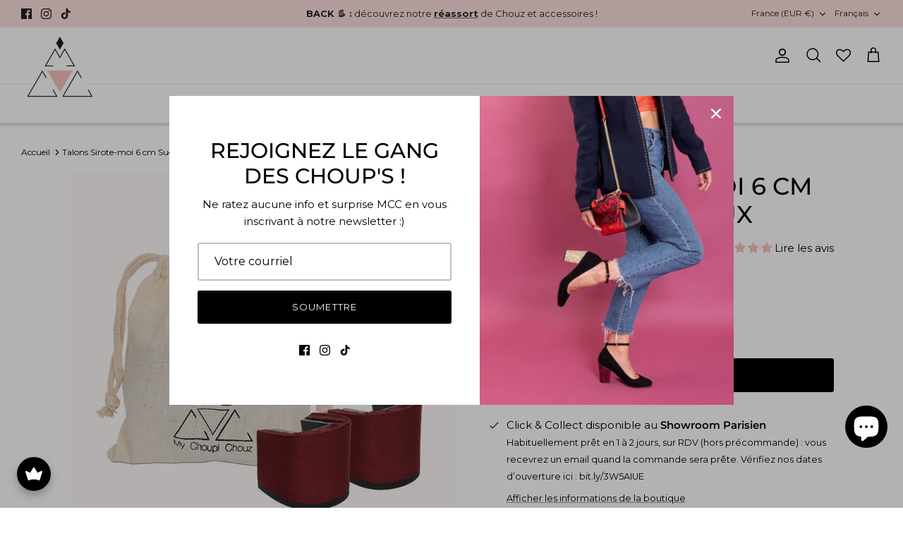

--- FILE ---
content_type: text/html; charset=utf-8
request_url: https://mychoupichouz.com/products/sirote-moi-6-cm-bordeaux
body_size: 83968
content:
<!DOCTYPE html><html lang="fr" dir="ltr">
<head>

<!-- Google tag (gtag.js) -->
<script async src="https://www.googletagmanager.com/gtag/js?id=G-EB7V9SP4EQ"></script>
<script>
  window.dataLayer = window.dataLayer || [];
  function gtag(){dataLayer.push(arguments);}
  gtag('js', new Date());

  gtag('config', 'G-EB7V9SP4EQ');
</script>
  
  <!-- Symmetry 5.5.1 -->

  <link rel="preload" href="//mychoupichouz.com/cdn/shop/t/9/assets/styles.css?v=25672811276404451091761990625" as="style">
  <meta charset="utf-8" />
<meta name="viewport" content="width=device-width,initial-scale=1.0" />
<meta http-equiv="X-UA-Compatible" content="IE=edge">

<link rel="preconnect" href="https://cdn.shopify.com" crossorigin>
<link rel="preconnect" href="https://fonts.shopify.com" crossorigin>
<link rel="preconnect" href="https://monorail-edge.shopifysvc.com"><link rel="preload" as="font" href="//mychoupichouz.com/cdn/fonts/montserrat/montserrat_n4.81949fa0ac9fd2021e16436151e8eaa539321637.woff2" type="font/woff2" crossorigin><link rel="preload" as="font" href="//mychoupichouz.com/cdn/fonts/montserrat/montserrat_n7.3c434e22befd5c18a6b4afadb1e3d77c128c7939.woff2" type="font/woff2" crossorigin><link rel="preload" as="font" href="//mychoupichouz.com/cdn/fonts/montserrat/montserrat_i4.5a4ea298b4789e064f62a29aafc18d41f09ae59b.woff2" type="font/woff2" crossorigin><link rel="preload" as="font" href="//mychoupichouz.com/cdn/fonts/montserrat/montserrat_i7.a0d4a463df4f146567d871890ffb3c80408e7732.woff2" type="font/woff2" crossorigin><link rel="preload" as="font" href="//mychoupichouz.com/cdn/fonts/montserrat/montserrat_n4.81949fa0ac9fd2021e16436151e8eaa539321637.woff2" type="font/woff2" crossorigin><link rel="preload" as="font" href="//mychoupichouz.com/cdn/fonts/montserrat/montserrat_n5.07ef3781d9c78c8b93c98419da7ad4fbeebb6635.woff2" type="font/woff2" crossorigin><link rel="preload" as="font" href="//mychoupichouz.com/cdn/fonts/montserrat/montserrat_n4.81949fa0ac9fd2021e16436151e8eaa539321637.woff2" type="font/woff2" crossorigin><link rel="preload" href="//mychoupichouz.com/cdn/shop/t/9/assets/vendor.min.js?v=68633870200378090881662747273" as="script">
<link rel="preload" href="//mychoupichouz.com/cdn/shop/t/9/assets/theme.js?v=87887068332463728911741249609" as="script"><link rel="canonical" href="https://mychoupichouz.com/products/sirote-moi-6-cm-bordeaux" /><link rel="shortcut icon" href="//mychoupichouz.com/cdn/shop/files/favicon_32x32_1f42a707-5068-4889-8f60-a61dad3097e6.png?v=1662139785" type="image/png" /><meta name="description" content="Le meilleur compromis entre hauteur et confort, ces talons interchangeables en suédine bordeaux s’adapteront parfaitement sur toutes nos chaussures aux talons amovibles : bottines, bottes, escarpins et sandales. Du bureau en soirée, en 1 clic !">

  <title>
    Talons carrés épais 6 cm Bordeaux | Sirote-moi - My Choupi Chouz
  </title>

  <meta property="og:site_name" content="My Choupi Chouz">
<meta property="og:url" content="https://mychoupichouz.com/products/sirote-moi-6-cm-bordeaux">
<meta property="og:title" content="Talons carrés épais 6 cm Bordeaux | Sirote-moi - My Choupi Chouz">
<meta property="og:type" content="product">
<meta property="og:description" content="Le meilleur compromis entre hauteur et confort, ces talons interchangeables en suédine bordeaux s’adapteront parfaitement sur toutes nos chaussures aux talons amovibles : bottines, bottes, escarpins et sandales. Du bureau en soirée, en 1 clic !"><meta property="og:image" content="http://mychoupichouz.com/cdn/shop/products/7984_1200x1200.jpg?v=1654254331">
  <meta property="og:image:secure_url" content="https://mychoupichouz.com/cdn/shop/products/7984_1200x1200.jpg?v=1654254331">
  <meta property="og:image:width" content="830">
  <meta property="og:image:height" content="830"><meta property="og:price:amount" content="35">
  <meta property="og:price:currency" content="EUR"><meta name="twitter:card" content="summary_large_image">
<meta name="twitter:title" content="Talons carrés épais 6 cm Bordeaux | Sirote-moi - My Choupi Chouz">
<meta name="twitter:description" content="Le meilleur compromis entre hauteur et confort, ces talons interchangeables en suédine bordeaux s’adapteront parfaitement sur toutes nos chaussures aux talons amovibles : bottines, bottes, escarpins et sandales. Du bureau en soirée, en 1 clic !">


  <link href="//mychoupichouz.com/cdn/shop/t/9/assets/styles.css?v=25672811276404451091761990625" rel="stylesheet" type="text/css" media="all" />

  <script>
    window.theme = window.theme || {};
    theme.money_format_with_product_code_preference = "{{amount_no_decimals}} €";
    theme.money_format_with_cart_code_preference = "{{amount_no_decimals}} €";
    theme.money_format = "{{amount_no_decimals}} €";
    theme.strings = {
      previous: "Précédente",
      next: "Suivante",
      addressError: "Vous ne trouvez pas cette adresse",
      addressNoResults: "Aucun résultat pour cette adresse",
      addressQueryLimit: "Vous avez dépassé la limite de Google utilisation de l'API. Envisager la mise à niveau à un \u003ca href=\"https:\/\/developers.google.com\/maps\/premium\/usage-limits\"\u003erégime spécial\u003c\/a\u003e.",
      authError: "Il y avait un problème authentifier votre compte Google Maps.",
      icon_labels_left: "La gauche",
      icon_labels_right: "Droite",
      icon_labels_down: "Vers le bas",
      icon_labels_close: "Fermer",
      icon_labels_plus: "Plus",
      cart_terms_confirmation: "Vous devez accepter les termes et conditions avant de continuer.",
      products_listing_from: "À partir de",
      layout_live_search_see_all: "Voir tout",
      products_product_add_to_cart: "Ajouter au panier",
      products_variant_no_stock: "Rupture de stock",
      products_variant_non_existent: "Non disponible",
      products_product_pick_a: "Choisissez un",
      general_navigation_menu_toggle_aria_label: "Basculer le menu",
      general_accessibility_labels_close: "Fermer",
      products_product_adding_to_cart: "Ajouter",
      products_product_added_to_cart: "Ajoutée",
      general_quick_search_pages: "Pages",
      general_quick_search_no_results: "Désolé, nous n\u0026#39;avons trouvé aucun résultat",
      collections_general_see_all_subcollections: "Voir tout..."
    };
    theme.routes = {
      cart_url: '/cart',
      cart_add_url: '/cart/add.js',
      cart_change_url: '/cart/change',
      predictive_search_url: '/search/suggest'
    };
    theme.settings = {
      cart_type: "drawer",
      quickbuy_style: "off",
      avoid_orphans: true
    };
    document.documentElement.classList.add('js');
  </script><style>[data-swatch="noir"] { --swatch-background-color:#000000}[data-swatch="black"] { --swatch-background-color:#000000}[data-swatch="blanc"] { --swatch-background-color:#FFFFFF}[data-swatch="argenté"] { --swatch-background-image: url(//mychoupichouz.com/cdn/shop/files/argent_128x128_crop_center.jpg?v=4110668173280985033) }[data-swatch="argent"] { --swatch-background-image: url(//mychoupichouz.com/cdn/shop/files/argent_128x128_crop_center.jpg?v=4110668173280985033) }[data-swatch="beige"] { --swatch-background-color:#c0a496}[data-swatch="bleu"] { --swatch-background-color:#263d9a}[data-swatch="bordeaux"] { --swatch-background-color:#5b212d}[data-swatch="corail"] { --swatch-background-color:#d8433d}[data-swatch="doré"] { --swatch-background-image: url(//mychoupichouz.com/cdn/shop/files/or_128x128_crop_center.jpg?v=11967528586797131218) }[data-swatch="jaune"] { --swatch-background-color:#ffd25b}[data-swatch="marron"] { --swatch-background-color:#733415}[data-swatch="multicolore"] { --swatch-background-image: url(//mychoupichouz.com/cdn/shop/files/multicolor_128x128_crop_center.jpg?v=10556695912491149698) }[data-swatch="orange"] { --swatch-background-color:#F27200}[data-swatch="rose"] { --swatch-background-color:#d88b93}[data-swatch="rouge"] { --swatch-background-color:#bd140d}[data-swatch="turquoise"] { --swatch-background-color:#65b5b2}[data-swatch="vert"] { --swatch-background-color:#0a8862}[data-swatch="violet"] { --swatch-background-color:#9231EB}[data-swatch="fuchsia"] { --swatch-background-color:#c44978}[data-swatch="saumon"] { --swatch-background-color:#d8846c}</style><script>window.performance && window.performance.mark && window.performance.mark('shopify.content_for_header.start');</script><meta name="facebook-domain-verification" content="bgpg01yld5x1fjcrleo6tkzejcgjtw">
<meta name="google-site-verification" content="Tov-t5VWoXhianeJfLgcdEXO4V_m_fZY19dAdoL9lJo">
<meta id="shopify-digital-wallet" name="shopify-digital-wallet" content="/61638541475/digital_wallets/dialog">
<meta name="shopify-checkout-api-token" content="bb2eaa25a8372760cf7dbce0b7729b3e">
<meta id="in-context-paypal-metadata" data-shop-id="61638541475" data-venmo-supported="false" data-environment="production" data-locale="fr_FR" data-paypal-v4="true" data-currency="EUR">
<link rel="alternate" hreflang="x-default" href="https://mychoupichouz.com/products/sirote-moi-6-cm-bordeaux">
<link rel="alternate" hreflang="fr" href="https://mychoupichouz.com/products/sirote-moi-6-cm-bordeaux">
<link rel="alternate" hreflang="en" href="https://mychoupichouz.com/en/products/sirote-moi-6-cm-bordeaux">
<link rel="alternate" type="application/json+oembed" href="https://mychoupichouz.com/products/sirote-moi-6-cm-bordeaux.oembed">
<script async="async" src="/checkouts/internal/preloads.js?locale=fr-FR"></script>
<script id="apple-pay-shop-capabilities" type="application/json">{"shopId":61638541475,"countryCode":"FR","currencyCode":"EUR","merchantCapabilities":["supports3DS"],"merchantId":"gid:\/\/shopify\/Shop\/61638541475","merchantName":"My Choupi Chouz","requiredBillingContactFields":["postalAddress","email","phone"],"requiredShippingContactFields":["postalAddress","email","phone"],"shippingType":"shipping","supportedNetworks":["visa","masterCard","amex","maestro"],"total":{"type":"pending","label":"My Choupi Chouz","amount":"1.00"},"shopifyPaymentsEnabled":true,"supportsSubscriptions":true}</script>
<script id="shopify-features" type="application/json">{"accessToken":"bb2eaa25a8372760cf7dbce0b7729b3e","betas":["rich-media-storefront-analytics"],"domain":"mychoupichouz.com","predictiveSearch":true,"shopId":61638541475,"locale":"fr"}</script>
<script>var Shopify = Shopify || {};
Shopify.shop = "my-choupi-chouz-dev.myshopify.com";
Shopify.locale = "fr";
Shopify.currency = {"active":"EUR","rate":"1.0"};
Shopify.country = "FR";
Shopify.theme = {"name":"Site MCC","id":131528360099,"schema_name":"Symmetry","schema_version":"5.5.1","theme_store_id":568,"role":"main"};
Shopify.theme.handle = "null";
Shopify.theme.style = {"id":null,"handle":null};
Shopify.cdnHost = "mychoupichouz.com/cdn";
Shopify.routes = Shopify.routes || {};
Shopify.routes.root = "/";</script>
<script type="module">!function(o){(o.Shopify=o.Shopify||{}).modules=!0}(window);</script>
<script>!function(o){function n(){var o=[];function n(){o.push(Array.prototype.slice.apply(arguments))}return n.q=o,n}var t=o.Shopify=o.Shopify||{};t.loadFeatures=n(),t.autoloadFeatures=n()}(window);</script>
<script id="shop-js-analytics" type="application/json">{"pageType":"product"}</script>
<script defer="defer" async type="module" src="//mychoupichouz.com/cdn/shopifycloud/shop-js/modules/v2/client.init-shop-cart-sync_CFsGrWZK.fr.esm.js"></script>
<script defer="defer" async type="module" src="//mychoupichouz.com/cdn/shopifycloud/shop-js/modules/v2/chunk.common_BmZGYhCT.esm.js"></script>
<script type="module">
  await import("//mychoupichouz.com/cdn/shopifycloud/shop-js/modules/v2/client.init-shop-cart-sync_CFsGrWZK.fr.esm.js");
await import("//mychoupichouz.com/cdn/shopifycloud/shop-js/modules/v2/chunk.common_BmZGYhCT.esm.js");

  window.Shopify.SignInWithShop?.initShopCartSync?.({"fedCMEnabled":true,"windoidEnabled":true});

</script>
<script>(function() {
  var isLoaded = false;
  function asyncLoad() {
    if (isLoaded) return;
    isLoaded = true;
    var urls = ["https:\/\/cstt-app.herokuapp.com\/get_script\/9d27c11e0db411edb3c5f265b76da522.js?v=876522\u0026shop=my-choupi-chouz-dev.myshopify.com","https:\/\/chimpstatic.com\/mcjs-connected\/js\/users\/f2234029e26758806cb9bab18\/e0f9b3719204cd7b27315b084.js?shop=my-choupi-chouz-dev.myshopify.com","https:\/\/static.returngo.ai\/master.returngo.ai\/returngo.min.js?shop=my-choupi-chouz-dev.myshopify.com","https:\/\/cdn.nfcube.com\/instafeed-b512b01b70e5ddd8e0e08705b4175287.js?shop=my-choupi-chouz-dev.myshopify.com","https:\/\/maps.boxtal.com\/api\/v2\/maps-shopify\/script.js?shop=my-choupi-chouz-dev.myshopify.com","https:\/\/joy.avada.io\/scripttag\/avada-joy-tracking.min.js?shop=my-choupi-chouz-dev.myshopify.com"];
    for (var i = 0; i < urls.length; i++) {
      var s = document.createElement('script');
      s.type = 'text/javascript';
      s.async = true;
      s.src = urls[i];
      var x = document.getElementsByTagName('script')[0];
      x.parentNode.insertBefore(s, x);
    }
  };
  if(window.attachEvent) {
    window.attachEvent('onload', asyncLoad);
  } else {
    window.addEventListener('load', asyncLoad, false);
  }
})();</script>
<script id="__st">var __st={"a":61638541475,"offset":3600,"reqid":"509ff93a-6476-4deb-a1b3-8e1fe22b5aac-1768269132","pageurl":"mychoupichouz.com\/products\/sirote-moi-6-cm-bordeaux","u":"e2b90a020748","p":"product","rtyp":"product","rid":7670263218339};</script>
<script>window.ShopifyPaypalV4VisibilityTracking = true;</script>
<script id="captcha-bootstrap">!function(){'use strict';const t='contact',e='account',n='new_comment',o=[[t,t],['blogs',n],['comments',n],[t,'customer']],c=[[e,'customer_login'],[e,'guest_login'],[e,'recover_customer_password'],[e,'create_customer']],r=t=>t.map((([t,e])=>`form[action*='/${t}']:not([data-nocaptcha='true']) input[name='form_type'][value='${e}']`)).join(','),a=t=>()=>t?[...document.querySelectorAll(t)].map((t=>t.form)):[];function s(){const t=[...o],e=r(t);return a(e)}const i='password',u='form_key',d=['recaptcha-v3-token','g-recaptcha-response','h-captcha-response',i],f=()=>{try{return window.sessionStorage}catch{return}},m='__shopify_v',_=t=>t.elements[u];function p(t,e,n=!1){try{const o=window.sessionStorage,c=JSON.parse(o.getItem(e)),{data:r}=function(t){const{data:e,action:n}=t;return t[m]||n?{data:e,action:n}:{data:t,action:n}}(c);for(const[e,n]of Object.entries(r))t.elements[e]&&(t.elements[e].value=n);n&&o.removeItem(e)}catch(o){console.error('form repopulation failed',{error:o})}}const l='form_type',E='cptcha';function T(t){t.dataset[E]=!0}const w=window,h=w.document,L='Shopify',v='ce_forms',y='captcha';let A=!1;((t,e)=>{const n=(g='f06e6c50-85a8-45c8-87d0-21a2b65856fe',I='https://cdn.shopify.com/shopifycloud/storefront-forms-hcaptcha/ce_storefront_forms_captcha_hcaptcha.v1.5.2.iife.js',D={infoText:'Protégé par hCaptcha',privacyText:'Confidentialité',termsText:'Conditions'},(t,e,n)=>{const o=w[L][v],c=o.bindForm;if(c)return c(t,g,e,D).then(n);var r;o.q.push([[t,g,e,D],n]),r=I,A||(h.body.append(Object.assign(h.createElement('script'),{id:'captcha-provider',async:!0,src:r})),A=!0)});var g,I,D;w[L]=w[L]||{},w[L][v]=w[L][v]||{},w[L][v].q=[],w[L][y]=w[L][y]||{},w[L][y].protect=function(t,e){n(t,void 0,e),T(t)},Object.freeze(w[L][y]),function(t,e,n,w,h,L){const[v,y,A,g]=function(t,e,n){const i=e?o:[],u=t?c:[],d=[...i,...u],f=r(d),m=r(i),_=r(d.filter((([t,e])=>n.includes(e))));return[a(f),a(m),a(_),s()]}(w,h,L),I=t=>{const e=t.target;return e instanceof HTMLFormElement?e:e&&e.form},D=t=>v().includes(t);t.addEventListener('submit',(t=>{const e=I(t);if(!e)return;const n=D(e)&&!e.dataset.hcaptchaBound&&!e.dataset.recaptchaBound,o=_(e),c=g().includes(e)&&(!o||!o.value);(n||c)&&t.preventDefault(),c&&!n&&(function(t){try{if(!f())return;!function(t){const e=f();if(!e)return;const n=_(t);if(!n)return;const o=n.value;o&&e.removeItem(o)}(t);const e=Array.from(Array(32),(()=>Math.random().toString(36)[2])).join('');!function(t,e){_(t)||t.append(Object.assign(document.createElement('input'),{type:'hidden',name:u})),t.elements[u].value=e}(t,e),function(t,e){const n=f();if(!n)return;const o=[...t.querySelectorAll(`input[type='${i}']`)].map((({name:t})=>t)),c=[...d,...o],r={};for(const[a,s]of new FormData(t).entries())c.includes(a)||(r[a]=s);n.setItem(e,JSON.stringify({[m]:1,action:t.action,data:r}))}(t,e)}catch(e){console.error('failed to persist form',e)}}(e),e.submit())}));const S=(t,e)=>{t&&!t.dataset[E]&&(n(t,e.some((e=>e===t))),T(t))};for(const o of['focusin','change'])t.addEventListener(o,(t=>{const e=I(t);D(e)&&S(e,y())}));const B=e.get('form_key'),M=e.get(l),P=B&&M;t.addEventListener('DOMContentLoaded',(()=>{const t=y();if(P)for(const e of t)e.elements[l].value===M&&p(e,B);[...new Set([...A(),...v().filter((t=>'true'===t.dataset.shopifyCaptcha))])].forEach((e=>S(e,t)))}))}(h,new URLSearchParams(w.location.search),n,t,e,['guest_login'])})(!0,!0)}();</script>
<script integrity="sha256-4kQ18oKyAcykRKYeNunJcIwy7WH5gtpwJnB7kiuLZ1E=" data-source-attribution="shopify.loadfeatures" defer="defer" src="//mychoupichouz.com/cdn/shopifycloud/storefront/assets/storefront/load_feature-a0a9edcb.js" crossorigin="anonymous"></script>
<script data-source-attribution="shopify.dynamic_checkout.dynamic.init">var Shopify=Shopify||{};Shopify.PaymentButton=Shopify.PaymentButton||{isStorefrontPortableWallets:!0,init:function(){window.Shopify.PaymentButton.init=function(){};var t=document.createElement("script");t.src="https://mychoupichouz.com/cdn/shopifycloud/portable-wallets/latest/portable-wallets.fr.js",t.type="module",document.head.appendChild(t)}};
</script>
<script data-source-attribution="shopify.dynamic_checkout.buyer_consent">
  function portableWalletsHideBuyerConsent(e){var t=document.getElementById("shopify-buyer-consent"),n=document.getElementById("shopify-subscription-policy-button");t&&n&&(t.classList.add("hidden"),t.setAttribute("aria-hidden","true"),n.removeEventListener("click",e))}function portableWalletsShowBuyerConsent(e){var t=document.getElementById("shopify-buyer-consent"),n=document.getElementById("shopify-subscription-policy-button");t&&n&&(t.classList.remove("hidden"),t.removeAttribute("aria-hidden"),n.addEventListener("click",e))}window.Shopify?.PaymentButton&&(window.Shopify.PaymentButton.hideBuyerConsent=portableWalletsHideBuyerConsent,window.Shopify.PaymentButton.showBuyerConsent=portableWalletsShowBuyerConsent);
</script>
<script data-source-attribution="shopify.dynamic_checkout.cart.bootstrap">document.addEventListener("DOMContentLoaded",(function(){function t(){return document.querySelector("shopify-accelerated-checkout-cart, shopify-accelerated-checkout")}if(t())Shopify.PaymentButton.init();else{new MutationObserver((function(e,n){t()&&(Shopify.PaymentButton.init(),n.disconnect())})).observe(document.body,{childList:!0,subtree:!0})}}));
</script>
<script id='scb4127' type='text/javascript' async='' src='https://mychoupichouz.com/cdn/shopifycloud/privacy-banner/storefront-banner.js'></script><link id="shopify-accelerated-checkout-styles" rel="stylesheet" media="screen" href="https://mychoupichouz.com/cdn/shopifycloud/portable-wallets/latest/accelerated-checkout-backwards-compat.css" crossorigin="anonymous">
<style id="shopify-accelerated-checkout-cart">
        #shopify-buyer-consent {
  margin-top: 1em;
  display: inline-block;
  width: 100%;
}

#shopify-buyer-consent.hidden {
  display: none;
}

#shopify-subscription-policy-button {
  background: none;
  border: none;
  padding: 0;
  text-decoration: underline;
  font-size: inherit;
  cursor: pointer;
}

#shopify-subscription-policy-button::before {
  box-shadow: none;
}

      </style>
<script id="sections-script" data-sections="product-recommendations" defer="defer" src="//mychoupichouz.com/cdn/shop/t/9/compiled_assets/scripts.js?6874"></script>
<script>window.performance && window.performance.mark && window.performance.mark('shopify.content_for_header.end');</script>
  
<link rel="alternate" hreflang="fr" href="https://mychoupichouz.com/products/sirote-moi-6-cm-bordeaux">
<link rel="alternate" hreflang="en" href="mychoupichouz.com/en">

  
  

<script id="docapp-cart">window.docappCart = {"note":null,"attributes":{},"original_total_price":0,"total_price":0,"total_discount":0,"total_weight":0.0,"item_count":0,"items":[],"requires_shipping":false,"currency":"EUR","items_subtotal_price":0,"cart_level_discount_applications":[],"checkout_charge_amount":0}; window.docappCart.currency = "0 €"; window.docappCart.shop_currency = "EUR";</script>
<script id="docapp-free-item-speedup">
(() => { if (!document.documentElement.innerHTML.includes('\\/shop' + '\\/js' + '\\/free-gift-cart-upsell-pro.min.js') || window.freeGiftCartUpsellProAppLoaded) return; let script = document.createElement('script'); script.src = "https://d2fk970j0emtue.cloudfront.net/shop/js/free-gift-cart-upsell-pro.min.js?shop=my-choupi-chouz-dev.myshopify.com"; document.getElementById('docapp-free-item-speedup').after(script); })();
</script>

<script>(() => {const installerKey = 'docapp-free-gift-auto-install'; const urlParams = new URLSearchParams(window.location.search); if (urlParams.get(installerKey)) {window.sessionStorage.setItem(installerKey, JSON.stringify({integrationId: urlParams.get('docapp-integration-id'), divClass: urlParams.get('docapp-install-class'), check: urlParams.get('docapp-check')}));}})();</script>

<script>(() => {const previewKey = 'docapp-free-gift-test'; const urlParams = new URLSearchParams(window.location.search); if (urlParams.get(previewKey)) {window.sessionStorage.setItem(previewKey, JSON.stringify({active: true, integrationId: urlParams.get('docapp-free-gift-inst-test')}));}})();</script>
<script src="https://ajax.googleapis.com/ajax/libs/jquery/3.6.4/jquery.min.js"></script>
  
  
  
<!-- BEGIN app block: shopify://apps/panda-preorder-split-payments/blocks/app-embed/02e330c8-fd22-48e4-bc7e-37f002d683e5 --><script>
  
      var metavalue='true';
      var shop = Shopify.shop;
  
  var pageType = `product`;
</script><!-- BEGIN app snippet: panda_preorder -->
    

    


<script>
 var metaieldproduct='';


 var pandaSellingPlans="";
    var productjson = {"id":7670263218339,"title":"Talons Sirote-moi 6 cm Suédine Bordeaux","handle":"sirote-moi-6-cm-bordeaux","description":"\u003cp\u003eEn suédine de couleur bordeaux, les talons Sirote-moi donneront la petite touche colorée qu’il faut pour réveiller votre tenue ou bien assortir vos talons à votre sac préféré. Ils n’attendent plus que vous pour aller siroter un verre en terrasse !\u003c\/p\u003e\n\u003cp\u003e- Talons interchangeables dotés d’un mécanisme breveté\u003cbr\u003e\n- Chaussures et talons vendus séparément\u003cbr\u003e\n- Compatibles avec toutes nos chaussures\u003cbr\u003e\n- Hauteur : 6 cm\u003cbr\u003e\n- Matière extérieure : Suédine bordeaux\u003cbr\u003e\n- Matière intérieure : Plastique recyclé\u003cbr\u003e\n- Créés à Paris \u0026amp; Fabriqués au Portugal\u003c\/p\u003e","published_at":"2022-06-07T15:18:04+02:00","created_at":"2022-06-03T12:55:45+02:00","vendor":"My Choupi Chouz","type":"","tags":["6cm","talon"],"price":3500,"price_min":3500,"price_max":3500,"available":true,"price_varies":false,"compare_at_price":0,"compare_at_price_min":0,"compare_at_price_max":0,"compare_at_price_varies":false,"variants":[{"id":42894767980707,"title":"6 cm \/ Suédine \/ Bordeaux","option1":"6 cm","option2":"Suédine","option3":"Bordeaux","sku":"MCC103M","requires_shipping":true,"taxable":true,"featured_image":null,"available":true,"name":"Talons Sirote-moi 6 cm Suédine Bordeaux - 6 cm \/ Suédine \/ Bordeaux","public_title":"6 cm \/ Suédine \/ Bordeaux","options":["6 cm","Suédine","Bordeaux"],"price":3500,"weight":200,"compare_at_price":0,"inventory_management":"shopify","barcode":null,"requires_selling_plan":false,"selling_plan_allocations":[]}],"images":["\/\/mychoupichouz.com\/cdn\/shop\/products\/7984.jpg?v=1654254331","\/\/mychoupichouz.com\/cdn\/shop\/products\/9075.jpg?v=1757578739","\/\/mychoupichouz.com\/cdn\/shop\/products\/8847.jpg?v=1757578739","\/\/mychoupichouz.com\/cdn\/shop\/products\/bordeaux-suedine-sandales-4-5cm.png?v=1757578739"],"featured_image":"\/\/mychoupichouz.com\/cdn\/shop\/products\/7984.jpg?v=1654254331","options":["Hauteur","Matière","Couleur"],"media":[{"alt":null,"id":27102922571939,"position":1,"preview_image":{"aspect_ratio":1.0,"height":830,"width":830,"src":"\/\/mychoupichouz.com\/cdn\/shop\/products\/7984.jpg?v=1654254331"},"aspect_ratio":1.0,"height":830,"media_type":"image","src":"\/\/mychoupichouz.com\/cdn\/shop\/products\/7984.jpg?v=1654254331","width":830},{"alt":null,"id":27102923227299,"position":2,"preview_image":{"aspect_ratio":1.0,"height":2000,"width":2000,"src":"\/\/mychoupichouz.com\/cdn\/shop\/products\/9075.jpg?v=1757578739"},"aspect_ratio":1.0,"height":2000,"media_type":"image","src":"\/\/mychoupichouz.com\/cdn\/shop\/products\/9075.jpg?v=1757578739","width":2000},{"alt":null,"id":27102922768547,"position":3,"preview_image":{"aspect_ratio":1.0,"height":2000,"width":2000,"src":"\/\/mychoupichouz.com\/cdn\/shop\/products\/8847.jpg?v=1757578739"},"aspect_ratio":1.0,"height":2000,"media_type":"image","src":"\/\/mychoupichouz.com\/cdn\/shop\/products\/8847.jpg?v=1757578739","width":2000},{"alt":null,"id":27547084390563,"position":4,"preview_image":{"aspect_ratio":1.0,"height":1000,"width":1000,"src":"\/\/mychoupichouz.com\/cdn\/shop\/products\/bordeaux-suedine-sandales-4-5cm.png?v=1757578739"},"aspect_ratio":1.0,"height":1000,"media_type":"image","src":"\/\/mychoupichouz.com\/cdn\/shop\/products\/bordeaux-suedine-sandales-4-5cm.png?v=1757578739","width":1000}],"requires_selling_plan":false,"selling_plan_groups":[],"content":"\u003cp\u003eEn suédine de couleur bordeaux, les talons Sirote-moi donneront la petite touche colorée qu’il faut pour réveiller votre tenue ou bien assortir vos talons à votre sac préféré. Ils n’attendent plus que vous pour aller siroter un verre en terrasse !\u003c\/p\u003e\n\u003cp\u003e- Talons interchangeables dotés d’un mécanisme breveté\u003cbr\u003e\n- Chaussures et talons vendus séparément\u003cbr\u003e\n- Compatibles avec toutes nos chaussures\u003cbr\u003e\n- Hauteur : 6 cm\u003cbr\u003e\n- Matière extérieure : Suédine bordeaux\u003cbr\u003e\n- Matière intérieure : Plastique recyclé\u003cbr\u003e\n- Créés à Paris \u0026amp; Fabriqués au Portugal\u003c\/p\u003e"};
    var optionsvalues=[];
    var hiddenclass='';
    var selectedClass = '';
    var checked = '';
    var group_check = '';
    var style = '';
    var preorderPlan = []
    
    var current_variant = 42894767980707;
    var selling_plan='<input type="hidden" name="selling_plan" id="panda-selling_plan" value=""><input type="hidden" name="properties[_selling_plan]" value="" ><input type="hidden" id="sd_required_selling_plan" value="false" >' ;  
    
    pandaSellingPlans+='<div class="no-js"><label for="plans" style="display:none;">Selling plan:</label><select name="panda-hiddenselling_plan" id="plans" data-selling-term-selector="" style="display:none;">';
    pandaSellingPlans+='<option selling-description=""  value=""checked>One-time purchase</option><option  selling-description=""  style="display:none" value="0">Invalid selling plan selection</option>';
    
    
    pandaSellingPlans+='<optgroup label="6 cm / Suédine / Bordeaux" data-variant-id="42894767980707">';
        
        pandaSellingPlans+='</optgroup>';
    
    pandaSellingPlans+='</select></div>';

    
</script>

    
    
    
    
    <script>
         var hippoVariantsLayer = [];
        
            hippoVariantsLayer.push( {
                "id": 42894767980707,
                "active": "false",
                "title": "6 cm / Suédine / Bordeaux",
                "price": "35",
                "inventory_quantity": "12",
                "inventory_management": "shopify",
                "inventory_policy": "deny",
                "product_image": "//mychoupichouz.com/cdn/shop/products/7984_small.jpg?v=1654254331",
                preorderPlan
            })
        
        var hippoBadgesScript = '{ "products": [{"product_id":7670261121187,"handle":"babies-montmartre-noir","variant_id":42553952010403,"inventory_quantity":2,"inventory_management":"shopify","inventory_policy":"deny"},{"product_id":7670268297379,"handle":"bottes-clouet-noir","variant_id":42553969049763,"inventory_quantity":2,"inventory_management":"shopify","inventory_policy":"deny"},{"product_id":7670268362915,"handle":"bottes-cosmeur-camel","variant_id":42553969344675,"inventory_quantity":1,"inventory_management":"shopify","inventory_policy":"deny"},{"product_id":7838572282019,"handle":"bottes-pen-al-lann-noir","variant_id":42877740417187,"inventory_quantity":1,"inventory_management":"shopify","inventory_policy":"deny"},{"product_id":7670260269219,"handle":"bottines-batilius-elastique-bi-matiere-noir","variant_id":42846439178403,"inventory_quantity":2,"inventory_management":"shopify","inventory_policy":"deny"},{"product_id":7670262497443,"handle":"bottines-cardinet-elastique-camel","variant_id":42553954926755,"inventory_quantity":2,"inventory_management":"shopify","inventory_policy":"deny"},{"product_id":7670268199075,"handle":"bottines-courcelles-camel","variant_id":42553968099491,"inventory_quantity":1,"inventory_management":"shopify","inventory_policy":"deny"},{"product_id":7912407138467,"handle":"bottines-elysees-argente","variant_id":43085075906723,"inventory_quantity":1,"inventory_management":"shopify","inventory_policy":"deny"},{"product_id":7912407204003,"handle":"bottines-etoile-dore","variant_id":43085076267171,"inventory_quantity":1,"inventory_management":"shopify","inventory_policy":"deny"},{"product_id":7912407007395,"handle":"bottines-iena-noir","variant_id":43085074825379,"inventory_quantity":1,"inventory_management":"shopify","inventory_policy":"deny"},{"product_id":7670262366371,"handle":"bottines-legendre-elastique-noir","variant_id":42553954402467,"inventory_quantity":1,"inventory_management":"shopify","inventory_policy":"deny"},{"product_id":7670263775395,"handle":"bottines-lemercier-elastique-noir","variant_id":42553959350435,"inventory_quantity":1,"inventory_management":"shopify","inventory_policy":"deny"},{"product_id":7912407040163,"handle":"bottines-marceau-blanc","variant_id":43085075087523,"inventory_quantity":1,"inventory_management":"shopify","inventory_policy":"deny"},{"product_id":7838572478627,"handle":"bottines-moines-cognac","variant_id":42877742088355,"inventory_quantity":2,"inventory_management":"shopify","inventory_policy":"deny"},{"product_id":7670265315491,"handle":"bottines-monceau-camel","variant_id":42553962987683,"inventory_quantity":1,"inventory_management":"shopify","inventory_policy":"deny"},{"product_id":7838572347555,"handle":"bottines-nollet-bi-matiere-camel","variant_id":42877740744867,"inventory_quantity":1,"inventory_management":"shopify","inventory_policy":"deny"},{"product_id":7670265282723,"handle":"bottines-villiers-noir","variant_id":42553962725539,"inventory_quantity":1,"inventory_management":"shopify","inventory_policy":"deny"},{"product_id":7670268264611,"handle":"bottines-villiers-serpent-noir","variant_id":42553968787619,"inventory_quantity":1,"inventory_management":"shopify","inventory_policy":"deny"},{"product_id":7670268231843,"handle":"bottines-wagram-noir","variant_id":42553968525475,"inventory_quantity":1,"inventory_management":"shopify","inventory_policy":"deny"},{"product_id":9573110481234,"handle":"boucles-dorees-cuir-cognac","variant_id":49146106511698,"inventory_quantity":24,"inventory_management":"shopify","inventory_policy":"deny"},{"product_id":9573110514002,"handle":"boucles-dorees-cuir-noir","variant_id":49146106708306,"inventory_quantity":5,"inventory_management":"shopify","inventory_policy":"deny"},{"product_id":9573110612306,"handle":"boucles-dorees-cuir-suede-noir","variant_id":49146107101522,"inventory_quantity":20,"inventory_management":"shopify","inventory_policy":"deny"},{"product_id":7670270001315,"handle":"brides-argente","variant_id":42701557629091,"inventory_quantity":9,"inventory_management":"shopify","inventory_policy":"deny"},{"product_id":7670269542563,"handle":"brides-bleu-electrique","variant_id":42701560676515,"inventory_quantity":7,"inventory_management":"shopify","inventory_policy":"deny"},{"product_id":7670269968547,"handle":"brides-dore","variant_id":42701562740899,"inventory_quantity":17,"inventory_management":"shopify","inventory_policy":"deny"},{"product_id":7670269903011,"handle":"brides-fuchsia","variant_id":42701565591715,"inventory_quantity":0,"inventory_management":"shopify","inventory_policy":"deny"},{"product_id":7670269935779,"handle":"brides-jaune","variant_id":42701567819939,"inventory_quantity":11,"inventory_management":"shopify","inventory_policy":"deny"},{"product_id":7670267969699,"handle":"brides-noir","variant_id":42701568114851,"inventory_quantity":4,"inventory_management":"shopify","inventory_policy":"deny"},{"product_id":7670267904163,"handle":"brides-rouge","variant_id":42701570343075,"inventory_quantity":11,"inventory_management":"shopify","inventory_policy":"deny"},{"product_id":7670270066851,"handle":"brides-saumon","variant_id":42701570900131,"inventory_quantity":13,"inventory_management":"shopify","inventory_policy":"deny"},{"product_id":7670270034083,"handle":"brides-vert","variant_id":42701576568995,"inventory_quantity":14,"inventory_management":"shopify","inventory_policy":"deny"},{"product_id":10181927469394,"handle":"brides-violet","variant_id":51176180875602,"inventory_quantity":11,"inventory_management":"shopify","inventory_policy":"deny"},{"product_id":7832362221731,"handle":"carte-cadeau-my-choupi-chouz","variant_id":48528195060050,"inventory_quantity":0,"inventory_management":"","inventory_policy":"deny"},{"product_id":9573110645074,"handle":"chaines-argentees-cuir-noir","variant_id":49146107134290,"inventory_quantity":14,"inventory_management":"shopify","inventory_policy":"deny"},{"product_id":9573110710610,"handle":"chaines-argentees-cuir-suede-noir","variant_id":49146107330898,"inventory_quantity":9,"inventory_management":"shopify","inventory_policy":"deny"},{"product_id":7670262595747,"handle":"cuissardes-kelenn-noir","variant_id":42553955451043,"inventory_quantity":2,"inventory_management":"shopify","inventory_policy":"deny"},{"product_id":7670269313187,"handle":"escarpins-caulaincourt-beige","variant_id":42553971245219,"inventory_quantity":2,"inventory_management":"shopify","inventory_policy":"deny"},{"product_id":7670269149347,"handle":"escarpins-lamarck-noir","variant_id":42553970393251,"inventory_quantity":2,"inventory_management":"shopify","inventory_policy":"deny"},{"product_id":7670269247651,"handle":"escarpins-lepic-serpent-noir","variant_id":42553970720931,"inventory_quantity":1,"inventory_management":"shopify","inventory_policy":"deny"},{"product_id":7670269345955,"handle":"escarpins-tertre-camel","variant_id":42553971507363,"inventory_quantity":2,"inventory_management":"shopify","inventory_policy":"deny"},{"product_id":8752438444370,"handle":"fleurs-argentees","variant_id":47685014946130,"inventory_quantity":9,"inventory_management":"shopify","inventory_policy":"deny"},{"product_id":8752438411602,"handle":"fleurs-dorees","variant_id":47685014913362,"inventory_quantity":2,"inventory_management":"shopify","inventory_policy":"deny"},{"product_id":8752438509906,"handle":"fleurs-noires","variant_id":47685015044434,"inventory_quantity":9,"inventory_management":"shopify","inventory_policy":"deny"},{"product_id":9573111169362,"handle":"franges-cognac","variant_id":49146109624658,"inventory_quantity":26,"inventory_management":"shopify","inventory_policy":"deny"},{"product_id":9573111234898,"handle":"franges-noires","variant_id":49146109657426,"inventory_quantity":17,"inventory_management":"shopify","inventory_policy":"deny"},{"product_id":9573111333202,"handle":"franges-noires-suede","variant_id":49146109755730,"inventory_quantity":19,"inventory_management":"shopify","inventory_policy":"deny"},{"product_id":9573111365970,"handle":"franges-verni-noir","variant_id":49146109821266,"inventory_quantity":14,"inventory_management":"shopify","inventory_policy":"deny"},{"product_id":7834346291363,"handle":"personnaliser-coffret-babies-talons-interchangeables","variant_id":42862865023139,"inventory_quantity":0,"inventory_management":"","inventory_policy":"deny"},{"product_id":7837857710243,"handle":"personnaliser-coffret-bottes-talons-interchangeables","variant_id":42874612121763,"inventory_quantity":0,"inventory_management":"","inventory_policy":"deny"},{"product_id":7832603197603,"handle":"personnaliser-coffret-bottines-talons-interchangeables-1","variant_id":42857571844259,"inventory_quantity":0,"inventory_management":"","inventory_policy":"deny"}]}';  
        var hippoProductJson = {"id":7670263218339,"title":"Talons Sirote-moi 6 cm Suédine Bordeaux","handle":"sirote-moi-6-cm-bordeaux","description":"\u003cp\u003eEn suédine de couleur bordeaux, les talons Sirote-moi donneront la petite touche colorée qu’il faut pour réveiller votre tenue ou bien assortir vos talons à votre sac préféré. Ils n’attendent plus que vous pour aller siroter un verre en terrasse !\u003c\/p\u003e\n\u003cp\u003e- Talons interchangeables dotés d’un mécanisme breveté\u003cbr\u003e\n- Chaussures et talons vendus séparément\u003cbr\u003e\n- Compatibles avec toutes nos chaussures\u003cbr\u003e\n- Hauteur : 6 cm\u003cbr\u003e\n- Matière extérieure : Suédine bordeaux\u003cbr\u003e\n- Matière intérieure : Plastique recyclé\u003cbr\u003e\n- Créés à Paris \u0026amp; Fabriqués au Portugal\u003c\/p\u003e","published_at":"2022-06-07T15:18:04+02:00","created_at":"2022-06-03T12:55:45+02:00","vendor":"My Choupi Chouz","type":"","tags":["6cm","talon"],"price":3500,"price_min":3500,"price_max":3500,"available":true,"price_varies":false,"compare_at_price":0,"compare_at_price_min":0,"compare_at_price_max":0,"compare_at_price_varies":false,"variants":[{"id":42894767980707,"title":"6 cm \/ Suédine \/ Bordeaux","option1":"6 cm","option2":"Suédine","option3":"Bordeaux","sku":"MCC103M","requires_shipping":true,"taxable":true,"featured_image":null,"available":true,"name":"Talons Sirote-moi 6 cm Suédine Bordeaux - 6 cm \/ Suédine \/ Bordeaux","public_title":"6 cm \/ Suédine \/ Bordeaux","options":["6 cm","Suédine","Bordeaux"],"price":3500,"weight":200,"compare_at_price":0,"inventory_management":"shopify","barcode":null,"requires_selling_plan":false,"selling_plan_allocations":[]}],"images":["\/\/mychoupichouz.com\/cdn\/shop\/products\/7984.jpg?v=1654254331","\/\/mychoupichouz.com\/cdn\/shop\/products\/9075.jpg?v=1757578739","\/\/mychoupichouz.com\/cdn\/shop\/products\/8847.jpg?v=1757578739","\/\/mychoupichouz.com\/cdn\/shop\/products\/bordeaux-suedine-sandales-4-5cm.png?v=1757578739"],"featured_image":"\/\/mychoupichouz.com\/cdn\/shop\/products\/7984.jpg?v=1654254331","options":["Hauteur","Matière","Couleur"],"media":[{"alt":null,"id":27102922571939,"position":1,"preview_image":{"aspect_ratio":1.0,"height":830,"width":830,"src":"\/\/mychoupichouz.com\/cdn\/shop\/products\/7984.jpg?v=1654254331"},"aspect_ratio":1.0,"height":830,"media_type":"image","src":"\/\/mychoupichouz.com\/cdn\/shop\/products\/7984.jpg?v=1654254331","width":830},{"alt":null,"id":27102923227299,"position":2,"preview_image":{"aspect_ratio":1.0,"height":2000,"width":2000,"src":"\/\/mychoupichouz.com\/cdn\/shop\/products\/9075.jpg?v=1757578739"},"aspect_ratio":1.0,"height":2000,"media_type":"image","src":"\/\/mychoupichouz.com\/cdn\/shop\/products\/9075.jpg?v=1757578739","width":2000},{"alt":null,"id":27102922768547,"position":3,"preview_image":{"aspect_ratio":1.0,"height":2000,"width":2000,"src":"\/\/mychoupichouz.com\/cdn\/shop\/products\/8847.jpg?v=1757578739"},"aspect_ratio":1.0,"height":2000,"media_type":"image","src":"\/\/mychoupichouz.com\/cdn\/shop\/products\/8847.jpg?v=1757578739","width":2000},{"alt":null,"id":27547084390563,"position":4,"preview_image":{"aspect_ratio":1.0,"height":1000,"width":1000,"src":"\/\/mychoupichouz.com\/cdn\/shop\/products\/bordeaux-suedine-sandales-4-5cm.png?v=1757578739"},"aspect_ratio":1.0,"height":1000,"media_type":"image","src":"\/\/mychoupichouz.com\/cdn\/shop\/products\/bordeaux-suedine-sandales-4-5cm.png?v=1757578739","width":1000}],"requires_selling_plan":false,"selling_plan_groups":[],"content":"\u003cp\u003eEn suédine de couleur bordeaux, les talons Sirote-moi donneront la petite touche colorée qu’il faut pour réveiller votre tenue ou bien assortir vos talons à votre sac préféré. Ils n’attendent plus que vous pour aller siroter un verre en terrasse !\u003c\/p\u003e\n\u003cp\u003e- Talons interchangeables dotés d’un mécanisme breveté\u003cbr\u003e\n- Chaussures et talons vendus séparément\u003cbr\u003e\n- Compatibles avec toutes nos chaussures\u003cbr\u003e\n- Hauteur : 6 cm\u003cbr\u003e\n- Matière extérieure : Suédine bordeaux\u003cbr\u003e\n- Matière intérieure : Plastique recyclé\u003cbr\u003e\n- Créés à Paris \u0026amp; Fabriqués au Portugal\u003c\/p\u003e"}; 
    </script>

    
<!-- END app snippet --><!-- END app block --><!-- BEGIN app block: shopify://apps/gsc-countdown-timer/blocks/countdown-bar/58dc5b1b-43d2-4209-b1f3-52aff31643ed --><style>
  .gta-block__error {
    display: flex;
    flex-flow: column nowrap;
    gap: 12px;
    padding: 32px;
    border-radius: 12px;
    margin: 12px 0;
    background-color: #fff1e3;
    color: #412d00;
  }

  .gta-block__error-title {
    font-size: 18px;
    font-weight: 600;
    line-height: 28px;
  }

  .gta-block__error-body {
    font-size: 14px;
    line-height: 24px;
  }
</style>

<script>
  (function () {
    try {
      window.GSC_COUNTDOWN_META = {
        product_collections: [{"id":290713698467,"handle":"talons-interchangeables","title":"Choisissez vos talons interchangeables","updated_at":"2026-01-12T13:15:32+01:00","body_html":"\u003cp style=\"text-align: center;\"\u003e\u003cmeta charset=\"utf-8\"\u003e\u003cspan data-mce-fragment=\"1\"\u003eNos talons amovibles sont disponibles en 4 hauteurs et conviennent à toutes les chaussures My Choupi Chouz.\u003c\/span\u003e\u003cbr\u003e\u003c\/p\u003e\n\u003cdiv class=\"p1\" style=\"text-align: center;\"\u003eNB : nos chaussures sont vendues sans talons : choisissez une paire de talons, au minimum, pour pouvoir les utiliser.\u003c\/div\u003e\n\u003cdiv class=\"p1\" style=\"text-align: center;\"\u003eEnvie de plus de fun ? Choisissez d'autres paires : nous vous offrons des pochons pour les talons achetés seuls ou en plus de la première paire clipsée sur les chaussures.\u003c\/div\u003e\n\u003cdiv class=\"p1\" style=\"text-align: center;\"\u003e\u003cbr\u003e\u003c\/div\u003e","published_at":"2022-07-14T16:44:54+02:00","sort_order":"alpha-asc","template_suffix":"","disjunctive":true,"rules":[{"column":"tag","relation":"equals","condition":"talon"}],"published_scope":"global","image":{"created_at":"2022-07-19T16:23:32+02:00","alt":"","width":1500,"height":998,"src":"\/\/mychoupichouz.com\/cdn\/shop\/collections\/DSC8036-01_1.jpg?v=1709121804"}},{"id":290713764003,"handle":"talons-interchangeables-6-cm","title":"Choisissez vos talons interchangeables de 6 cm","updated_at":"2026-01-12T13:15:32+01:00","body_html":"\u003cp style=\"text-align: center;\"\u003e\u003cmeta charset=\"utf-8\"\u003eLes talons “BOULEVARD“, le parfait compromis entre hauteur et confort.\u003cbr data-mce-fragment=\"1\"\u003e\u003cbr\u003e\u003c\/p\u003e\n\u003cdiv style=\"text-align: center;\" class=\"p1\"\u003eNB : nos chaussures sont vendues sans talons : choisissez une paire de talons, au minimum, pour pouvoir les utiliser.\u003c\/div\u003e\n\u003cdiv style=\"text-align: center;\" class=\"p1\"\u003eEnvie de plus de fun ? Choisissez d'autres paires : nous vous offrons des pochons pour les talons achetés seuls ou en plus de la première paire clipsée sur les chaussures.\u003c\/div\u003e","published_at":"2022-07-14T16:47:22+02:00","sort_order":"alpha-asc","template_suffix":"","disjunctive":false,"rules":[{"column":"tag","relation":"equals","condition":"talon"},{"column":"tag","relation":"equals","condition":"6cm"}],"published_scope":"global","image":{"created_at":"2022-07-26T19:32:36+02:00","alt":"Talons interchangeables de 6 cm en suédine violette, camel, orange, simili vert et croco blanc","width":2000,"height":700,"src":"\/\/mychoupichouz.com\/cdn\/shop\/collections\/talons_6_cm.001.jpg?v=1661418026"}},{"id":666670694738,"handle":"talons-offre-speciale","title":"Talons offre spéciale","updated_at":"2026-01-12T13:15:32+01:00","body_html":"","published_at":"2026-01-05T16:08:09+01:00","sort_order":"alpha-asc","template_suffix":"","disjunctive":false,"rules":[{"column":"tag","relation":"equals","condition":"talon"},{"column":"tag","relation":"not_equals","condition":"outlet"}],"published_scope":"global"},{"id":628132020562,"handle":"talons-suedine","title":"Talons suédine","updated_at":"2026-01-12T13:15:32+01:00","body_html":"\u003cp style=\"text-align: center;\"\u003e\u003cmeta charset=\"utf-8\"\u003e\u003cspan\u003eDécouvrez tous nos talons colorés amovibles au toucher velouté : on adore l'effet suédé pour créer des combinaisons chaussures et talons bi-matière !\u003c\/span\u003e\u003c\/p\u003e","published_at":"2024-09-10T16:52:18+02:00","sort_order":"alpha-asc","template_suffix":"","disjunctive":false,"rules":[{"column":"variant_title","relation":"contains","condition":"suédine"}],"published_scope":"global","image":{"created_at":"2024-09-10T18:27:45+02:00","alt":null,"width":1500,"height":998,"src":"\/\/mychoupichouz.com\/cdn\/shop\/collections\/MZ6_0349-M_1.jpg?v=1725985666"}}],
        product_tags: ["6cm","talon"],
      };

      const widgets = [{"bar":{"sticky":true,"justify":"center","position":"bottom","closeButton":{"color":"#cb1f12","enabled":false}},"key":"GSC-BAR-NDySfSQzFxXF","type":"bar","timer":{"date":"2025-12-15T23:59:00.000+01:00","mode":"date","daily":{"tz":"Etc\/GMT-0","endHours":14,"endMinutes":0,"repeatDays":[0,1,2,3,4,5,6],"startHours":10,"startMinutes":0},"hours":72,"onEnd":"hide","minutes":0,"seconds":0,"scheduling":{"end":null,"start":null}},"content":{"align":"center","items":[{"id":"text-hkJUqgdMZBgS","type":"text","align":"left","color":"#f8c2bc","value":"POUR VOUS AIDER DANS VOS 🎁","enabled":true,"padding":{"mobile":{},"desktop":{}},"fontFamily":"font1","fontWeight":"700","textTransform":"unset","mobileFontSize":"11px","desktopFontSize":"28px","mobileLineHeight":"1.3","desktopLineHeight":"1.2","mobileLetterSpacing":"0","desktopLetterSpacing":"0"},{"id":"text-jjgviNGHIPtl","type":"text","align":"left","color":"#f4dbda","value":"Seuils de livraison abaissés, facilité de paiement, échanges rallongés...","enabled":true,"padding":{"mobile":{},"desktop":{}},"fontFamily":"font1","fontWeight":"400","textTransform":"unset","mobileFontSize":"8px","desktopFontSize":"15px","mobileLineHeight":"1.3","desktopLineHeight":"1.3","mobileLetterSpacing":"0","desktopLetterSpacing":"0"},{"id":"timer-KSaVrRzNJHWv","type":"timer","view":"custom","border":{"size":"2px","color":"#FFFFFF","enabled":false},"digits":{"gap":"0px","color":"#ffffff","fontSize":"60px","fontFamily":"font2","fontWeight":"600"},"labels":{"days":"jours","color":"#ffffff","hours":"heures","enabled":true,"minutes":"min","seconds":"s","fontSize":"24px","fontFamily":"font3","fontWeight":"500","milliseconds":"ms","textTransform":"unset"},"layout":"separate","margin":{"mobile":{},"desktop":{}},"radius":{"value":"16px","enabled":false},"shadow":{"type":"","color":"black","enabled":true},"enabled":true,"padding":{"mobile":{},"desktop":{"top":"0px"}},"fontSize":{"mobile":"14px","desktop":"18px"},"separator":{"type":"colon","color":"#ffffff","enabled":true},"background":{"blur":"2px","color":"#eeeeee","enabled":false},"unitFormat":"d:h:m:s","mobileWidth":"107px","desktopWidth":"224px"},{"id":"button-ZpuZLcCoEjcR","href":"https:\/\/mychoupichouz.com\/pages\/idees-cadeaux","type":"button","label":"GO","width":"content","border":{"size":"2px","color":"#000000","enabled":false},"margin":{"mobile":{"top":"0px","left":"0px","right":"0px","bottom":"0px"},"desktop":{"top":"0px","left":"0px","right":"0px","bottom":"0px"}},"radius":{"value":"8px","enabled":true},"target":"_self","enabled":false,"padding":{"mobile":{"top":"8px","left":"12px","right":"12px","bottom":"8px"},"desktop":{"top":"12px","left":"32px","right":"32px","bottom":"12px"}},"textColor":"#ffffff","background":{"blur":"0px","color":"#f8c2bc","enabled":true},"fontFamily":"font1","fontWeight":"500","textTransform":"unset","mobileFontSize":"9px","desktopFontSize":"14px","mobileLetterSpacing":"0.2px","desktopLetterSpacing":"0"},{"id":"coupon-WedVSNamPQJB","code":"PASTE YOUR CODE","icon":{"type":"discount-star","enabled":true},"type":"coupon","label":"Save 35%","action":"copy","border":{"size":"1px","color":"#747474","enabled":true},"margin":{"mobile":{"top":"0px","left":"0px","right":"0px","bottom":"0px"},"desktop":{"top":"0px","left":"0px","right":"0px","bottom":"0px"}},"radius":{"value":"6px","enabled":true},"enabled":false,"padding":{"mobile":{"top":"4px","left":"12px","right":"12px","bottom":"4px"},"desktop":{"top":"8px","left":"16px","right":"16px","bottom":"8px"}},"textColor":"#ffffff","background":{"blur":"0px","color":"#2a2a2a","enabled":true},"fontFamily":"font1","fontWeight":"600","textTransform":"uppercase","mobileFontSize":"12px","desktopFontSize":"14px"}],"border":{"size":"1px","color":"#000000","enabled":false},"layout":"column","margin":{"mobile":{"top":"0px","left":"0px","right":"0px","bottom":"0px"},"desktop":{"top":"0px","left":"0px","right":"0px","bottom":"0px"}},"radius":{"value":"8px","enabled":false},"padding":{"mobile":{"top":"4px","left":"0px","right":"0px","bottom":"4px"},"desktop":{"top":"8px","left":"28px","right":"28px","bottom":"8px"}},"mobileGap":"6px","background":{"src":null,"blur":"8px","source":"color","bgColor":"#cb1f12","enabled":true,"overlayColor":"rgba(0,0,0,0)"},"desktopGap":"24px","mobileWidth":"100%","desktopWidth":"400px","backgroundClick":{"url":"https:\/\/mychoupichouz.com\/pages\/idees-cadeaux","target":"_self","enabled":true}},"enabled":false,"general":{"font1":"Montserrat, sans-serif","font2":"Montserrat, sans-serif","font3":"Montserrat, sans-serif","preset":"bar3","breakpoint":"576px"},"section":null,"userCss":"","targeting":{"geo":null,"pages":{"cart":true,"home":true,"other":true,"password":true,"products":{"mode":"all","tags":[],"enabled":true,"specificProducts":[],"productsInCollections":[]},"collections":{"mode":"all","items":[],"enabled":true}}}},{"bar":{"sticky":true,"justify":"center","position":"bottom","closeButton":{"color":"#cb1f12","enabled":false}},"key":"GSC-BAR-pJLIIrJfdmXD","type":"bar","timer":{"date":"2025-12-01T23:59:00.000+01:00","mode":"date","daily":{"tz":"Etc\/GMT-0","endHours":14,"endMinutes":0,"repeatDays":[0,1,2,3,4,5,6],"startHours":10,"startMinutes":0},"hours":72,"onEnd":"hide","minutes":0,"seconds":0,"scheduling":{"end":null,"start":null}},"content":{"align":"center","items":[{"id":"text-vxqEXJIFgbyk","type":"text","align":"left","color":"#f8c2bc","value":"C'EST LA COLOR WEEK !","enabled":true,"padding":{"mobile":{},"desktop":{}},"fontFamily":"font1","fontWeight":"700","textTransform":"unset","mobileFontSize":"11px","desktopFontSize":"28px","mobileLineHeight":"1.3","desktopLineHeight":"1.2","mobileLetterSpacing":"0","desktopLetterSpacing":"0"},{"id":"text-qVNhZedgQQfr","type":"text","align":"left","color":"#f4dbda","value":"Des talons en cadeau tous les 150€ \u0026 jusqu'à -60%","enabled":true,"padding":{"mobile":{},"desktop":{}},"fontFamily":"font1","fontWeight":"400","textTransform":"unset","mobileFontSize":"8px","desktopFontSize":"15px","mobileLineHeight":"1.3","desktopLineHeight":"1.3","mobileLetterSpacing":"0","desktopLetterSpacing":"0"},{"id":"timer-iGAkrecXLMBf","type":"timer","view":"custom","border":{"size":"2px","color":"#FFFFFF","enabled":false},"digits":{"gap":"0px","color":"#ffffff","fontSize":"60px","fontFamily":"font2","fontWeight":"600"},"labels":{"days":"jours","color":"#ffffff","hours":"heures","enabled":true,"minutes":"min","seconds":"s","fontSize":"24px","fontFamily":"font3","fontWeight":"500","milliseconds":"ms","textTransform":"unset"},"layout":"separate","margin":{"mobile":{},"desktop":{}},"radius":{"value":"16px","enabled":false},"shadow":{"type":"","color":"black","enabled":true},"enabled":true,"padding":{"mobile":{},"desktop":{"top":"0px"}},"fontSize":{"mobile":"14px","desktop":"18px"},"separator":{"type":"colon","color":"#ffffff","enabled":true},"background":{"blur":"2px","color":"#eeeeee","enabled":false},"unitFormat":"d:h:m:s","mobileWidth":"107px","desktopWidth":"224px"},{"id":"button-DRoiqBIDfJUJ","href":"https:\/\/mychoupichouz.com\/pages\/color-week","type":"button","label":"GO","width":"content","border":{"size":"2px","color":"#000000","enabled":false},"margin":{"mobile":{"top":"0px","left":"0px","right":"0px","bottom":"0px"},"desktop":{"top":"0px","left":"0px","right":"0px","bottom":"0px"}},"radius":{"value":"8px","enabled":true},"target":"_self","enabled":true,"padding":{"mobile":{"top":"8px","left":"12px","right":"12px","bottom":"8px"},"desktop":{"top":"12px","left":"32px","right":"32px","bottom":"12px"}},"textColor":"#ffffff","background":{"blur":"0px","color":"#f8c2bc","enabled":true},"fontFamily":"font1","fontWeight":"500","textTransform":"unset","mobileFontSize":"9px","desktopFontSize":"14px","mobileLetterSpacing":"0.2px","desktopLetterSpacing":"0"},{"id":"coupon-JryIVQGtdDZT","code":"PASTE YOUR CODE","icon":{"type":"discount-star","enabled":true},"type":"coupon","label":"Save 35%","action":"copy","border":{"size":"1px","color":"#747474","enabled":true},"margin":{"mobile":{"top":"0px","left":"0px","right":"0px","bottom":"0px"},"desktop":{"top":"0px","left":"0px","right":"0px","bottom":"0px"}},"radius":{"value":"6px","enabled":true},"enabled":false,"padding":{"mobile":{"top":"4px","left":"12px","right":"12px","bottom":"4px"},"desktop":{"top":"8px","left":"16px","right":"16px","bottom":"8px"}},"textColor":"#ffffff","background":{"blur":"0px","color":"#2a2a2a","enabled":true},"fontFamily":"font1","fontWeight":"600","textTransform":"uppercase","mobileFontSize":"12px","desktopFontSize":"14px"}],"border":{"size":"1px","color":"#000000","enabled":false},"layout":"column","margin":{"mobile":{"top":"0px","left":"0px","right":"0px","bottom":"0px"},"desktop":{"top":"0px","left":"0px","right":"0px","bottom":"0px"}},"radius":{"value":"8px","enabled":false},"padding":{"mobile":{"top":"4px","left":"0px","right":"0px","bottom":"4px"},"desktop":{"top":"8px","left":"28px","right":"28px","bottom":"8px"}},"mobileGap":"6px","background":{"src":null,"blur":"8px","source":"color","bgColor":"#0a3ca3","enabled":true,"overlayColor":"rgba(0,0,0,0)"},"desktopGap":"24px","mobileWidth":"100%","desktopWidth":"400px","backgroundClick":{"url":"","target":"_self","enabled":false}},"enabled":false,"general":{"font1":"Montserrat, sans-serif","font2":"Montserrat, sans-serif","font3":"Montserrat, sans-serif","preset":"bar3","breakpoint":"576px"},"section":null,"userCss":"","targeting":{"geo":null,"pages":{"cart":true,"home":true,"other":true,"password":true,"products":{"mode":"all","tags":[],"enabled":true,"specificProducts":[],"productsInCollections":[]},"collections":{"mode":"all","items":[],"enabled":true}}}},{"bar":{"sticky":true,"justify":"center","position":"bottom","closeButton":{"color":"#cb1f12","enabled":false}},"key":"GSC-BAR-tIUrWRYOjHVs","type":"bar","timer":{"date":"2025-10-31T23:59:00.000+01:00","mode":"date","daily":{"tz":"Etc\/GMT-0","endHours":14,"endMinutes":0,"repeatDays":[0,1,2,3,4,5,6],"startHours":10,"startMinutes":0},"hours":72,"onEnd":"hide","minutes":0,"seconds":0,"scheduling":{"end":null,"start":null}},"content":{"align":"center","items":[{"id":"text-OKTskwRCxmnl","type":"text","align":"left","color":"#ffffff","value":"HALLOWEEN APPROCHE","enabled":true,"padding":{"mobile":{},"desktop":{}},"fontFamily":"font1","fontWeight":"700","textTransform":"unset","mobileFontSize":"11px","desktopFontSize":"28px","mobileLineHeight":"1.3","desktopLineHeight":"1.2","mobileLetterSpacing":"0","desktopLetterSpacing":"0"},{"id":"text-JqpcTbUJEGVH","type":"text","align":"left","color":"#e0e0e0","value":"Derniers instants pour profiter des offres magiques","enabled":true,"padding":{"mobile":{},"desktop":{}},"fontFamily":"font1","fontWeight":"400","textTransform":"unset","mobileFontSize":"8px","desktopFontSize":"15px","mobileLineHeight":"1.3","desktopLineHeight":"1.3","mobileLetterSpacing":"0","desktopLetterSpacing":"0"},{"id":"timer-AijNtEuIiefU","type":"timer","view":"custom","border":{"size":"2px","color":"#FFFFFF","enabled":false},"digits":{"gap":"0px","color":"#ffffff","fontSize":"60px","fontFamily":"font2","fontWeight":"600"},"labels":{"days":"jours","color":"#ffffff","hours":"heures","enabled":true,"minutes":"min","seconds":"s","fontSize":"24px","fontFamily":"font3","fontWeight":"500","milliseconds":"ms","textTransform":"unset"},"layout":"separate","margin":{"mobile":{},"desktop":{}},"radius":{"value":"16px","enabled":false},"shadow":{"type":"","color":"black","enabled":true},"enabled":true,"padding":{"mobile":{},"desktop":{"top":"0px"}},"fontSize":{"mobile":"14px","desktop":"18px"},"separator":{"type":"colon","color":"#ffffff","enabled":true},"background":{"blur":"2px","color":"#eeeeee","enabled":false},"unitFormat":"d:h:m:s","mobileWidth":"107px","desktopWidth":"224px"},{"id":"button-upwPVAFrtjfG","href":"https:\/\/mychoupichouz.com\/collections\/coffret-talons","type":"button","label":"GO","width":"content","border":{"size":"2px","color":"#000000","enabled":false},"margin":{"mobile":{"top":"0px","left":"0px","right":"0px","bottom":"0px"},"desktop":{"top":"0px","left":"0px","right":"0px","bottom":"0px"}},"radius":{"value":"8px","enabled":true},"target":"_self","enabled":true,"padding":{"mobile":{"top":"8px","left":"12px","right":"12px","bottom":"8px"},"desktop":{"top":"12px","left":"32px","right":"32px","bottom":"12px"}},"textColor":"#000000","background":{"blur":"0px","color":"#ffffff","enabled":true},"fontFamily":"font1","fontWeight":"500","textTransform":"unset","mobileFontSize":"9px","desktopFontSize":"14px","mobileLetterSpacing":"0.2px","desktopLetterSpacing":"0"},{"id":"coupon-zohgelusOpnL","code":"PASTE YOUR CODE","icon":{"type":"discount-star","enabled":true},"type":"coupon","label":"Save 35%","action":"copy","border":{"size":"1px","color":"#747474","enabled":true},"margin":{"mobile":{"top":"0px","left":"0px","right":"0px","bottom":"0px"},"desktop":{"top":"0px","left":"0px","right":"0px","bottom":"0px"}},"radius":{"value":"6px","enabled":true},"enabled":false,"padding":{"mobile":{"top":"4px","left":"12px","right":"12px","bottom":"4px"},"desktop":{"top":"8px","left":"16px","right":"16px","bottom":"8px"}},"textColor":"#ffffff","background":{"blur":"0px","color":"#2a2a2a","enabled":true},"fontFamily":"font1","fontWeight":"600","textTransform":"uppercase","mobileFontSize":"12px","desktopFontSize":"14px"}],"border":{"size":"1px","color":"#000000","enabled":false},"layout":"column","margin":{"mobile":{"top":"0px","left":"0px","right":"0px","bottom":"0px"},"desktop":{"top":"0px","left":"0px","right":"0px","bottom":"0px"}},"radius":{"value":"8px","enabled":false},"padding":{"mobile":{"top":"4px","left":"0px","right":"0px","bottom":"4px"},"desktop":{"top":"8px","left":"28px","right":"28px","bottom":"8px"}},"mobileGap":"6px","background":{"src":null,"blur":"8px","source":"color","bgColor":"#000000","enabled":true,"overlayColor":"rgba(0,0,0,0)"},"desktopGap":"24px","mobileWidth":"100%","desktopWidth":"400px","backgroundClick":{"url":"","target":"_self","enabled":false}},"enabled":false,"general":{"font1":"Montserrat, sans-serif","font2":"Montserrat, sans-serif","font3":"Montserrat, sans-serif","preset":"bar3","breakpoint":"576px"},"section":null,"userCss":"","targeting":{"geo":null,"pages":{"cart":true,"home":true,"other":true,"password":true,"products":{"mode":"all","tags":[],"enabled":true,"specificProducts":[],"productsInCollections":[]},"collections":{"mode":"all","items":[],"enabled":true}}}}];

      if (Array.isArray(window.GSC_COUNTDOWN_WIDGETS)) {
        window.GSC_COUNTDOWN_WIDGETS.push(...widgets);
      } else {
        window.GSC_COUNTDOWN_WIDGETS = widgets || [];
      }
    } catch (e) {
      console.log(e);
    }
  })();
</script>


<!-- END app block --><!-- BEGIN app block: shopify://apps/judge-me-reviews/blocks/judgeme_core/61ccd3b1-a9f2-4160-9fe9-4fec8413e5d8 --><!-- Start of Judge.me Core -->






<link rel="dns-prefetch" href="https://cdnwidget.judge.me">
<link rel="dns-prefetch" href="https://cdn.judge.me">
<link rel="dns-prefetch" href="https://cdn1.judge.me">
<link rel="dns-prefetch" href="https://api.judge.me">

<script data-cfasync='false' class='jdgm-settings-script'>window.jdgmSettings={"pagination":5,"disable_web_reviews":false,"badge_no_review_text":"Aucun avis","badge_n_reviews_text":"Lire les avis","hide_badge_preview_if_no_reviews":true,"badge_hide_text":false,"enforce_center_preview_badge":false,"widget_title":"Avis Clients","widget_open_form_text":"Écrire un avis","widget_close_form_text":"Annuler l'avis","widget_refresh_page_text":"Actualiser la page","widget_summary_text":"Basé sur {{ number_of_reviews }} avis","widget_no_review_text":"Nos Chouper clientes n'ont pas encore pris le temps de mettre un avis pour ce produit.","widget_name_field_text":"Nom d'affichage","widget_verified_name_field_text":"Nom vérifié (public)","widget_name_placeholder_text":"Nom d'affichage","widget_required_field_error_text":"Ce champ est obligatoire.","widget_email_field_text":"Adresse email","widget_verified_email_field_text":"Email vérifié (privé, ne peut pas être modifié)","widget_email_placeholder_text":"Votre adresse email","widget_email_field_error_text":"Veuillez entrer une adresse email valide.","widget_rating_field_text":"Évaluation","widget_review_title_field_text":"Titre de l'avis","widget_review_title_placeholder_text":"Donnez un titre à votre avis","widget_review_body_field_text":"Contenu de l'avis","widget_review_body_placeholder_text":"Commencez à écrire ici...","widget_pictures_field_text":"Photo/Vidéo (facultatif)","widget_submit_review_text":"Soumettre l'avis","widget_submit_verified_review_text":"Soumettre un avis vérifié","widget_submit_success_msg_with_auto_publish":"Merci ! Veuillez actualiser la page dans quelques instants pour voir votre avis. Vous pouvez supprimer ou modifier votre avis en vous connectant à \u003ca href='https://judge.me/login' target='_blank' rel='nofollow noopener'\u003eJudge.me\u003c/a\u003e","widget_submit_success_msg_no_auto_publish":"Merci ! Votre avis sera publié dès qu'il sera approuvé par l'administrateur de la boutique. Vous pouvez supprimer ou modifier votre avis en vous connectant à \u003ca href='https://judge.me/login' target='_blank' rel='nofollow noopener'\u003eJudge.me\u003c/a\u003e","widget_show_default_reviews_out_of_total_text":"Affichage de {{ n_reviews_shown }} sur {{ n_reviews }} avis.","widget_show_all_link_text":"Tout afficher","widget_show_less_link_text":"Afficher moins","widget_author_said_text":"{{ reviewer_name }} a dit :","widget_days_text":"il y a {{ n }} jour/jours","widget_weeks_text":"il y a {{ n }} semaine/semaines","widget_months_text":"il y a {{ n }} mois","widget_years_text":"il y a {{ n }} an/ans","widget_yesterday_text":"Hier","widget_today_text":"Aujourd'hui","widget_replied_text":"\u003e\u003e {{ shop_name }} a répondu :","widget_read_more_text":"Lire plus","widget_reviewer_name_as_initial":"","widget_rating_filter_color":"#fbcd0a","widget_rating_filter_see_all_text":"Voir tous les avis","widget_sorting_most_recent_text":"Plus récents","widget_sorting_highest_rating_text":"Meilleures notes","widget_sorting_lowest_rating_text":"Notes les plus basses","widget_sorting_with_pictures_text":"Uniquement les photos","widget_sorting_most_helpful_text":"Plus utiles","widget_open_question_form_text":"Poser une question","widget_reviews_subtab_text":"Avis","widget_questions_subtab_text":"Questions","widget_question_label_text":"Question","widget_answer_label_text":"Réponse","widget_question_placeholder_text":"Écrivez votre question ici","widget_submit_question_text":"Soumettre la question","widget_question_submit_success_text":"Merci pour votre question ! Nous vous notifierons dès qu'elle aura une réponse.","verified_badge_text":"Vérifié","verified_badge_bg_color":"","verified_badge_text_color":"","verified_badge_placement":"left-of-reviewer-name","widget_review_max_height":"","widget_hide_border":false,"widget_social_share":false,"widget_thumb":false,"widget_review_location_show":false,"widget_location_format":"","all_reviews_include_out_of_store_products":true,"all_reviews_out_of_store_text":"(hors boutique)","all_reviews_pagination":100,"all_reviews_product_name_prefix_text":"à propos de","enable_review_pictures":false,"enable_question_anwser":false,"widget_theme":"default","review_date_format":"dd/mm/yyyy","default_sort_method":"most-recent","widget_product_reviews_subtab_text":"Avis Produits","widget_shop_reviews_subtab_text":"Avis Boutique","widget_other_products_reviews_text":"Avis pour d'autres produits","widget_store_reviews_subtab_text":"Avis de la boutique","widget_no_store_reviews_text":"Cette boutique n'a pas encore reçu d'avis","widget_web_restriction_product_reviews_text":"Ce produit n'a pas encore reçu d'avis","widget_no_items_text":"Aucun élément trouvé","widget_show_more_text":"Afficher plus","widget_write_a_store_review_text":"Écrire un avis sur la boutique","widget_other_languages_heading":"Avis dans d'autres langues","widget_translate_review_text":"Traduire l'avis en {{ language }}","widget_translating_review_text":"Traduction en cours...","widget_show_original_translation_text":"Afficher l'original ({{ language }})","widget_translate_review_failed_text":"Impossible de traduire cet avis.","widget_translate_review_retry_text":"Réessayer","widget_translate_review_try_again_later_text":"Réessayez plus tard","show_product_url_for_grouped_product":false,"widget_sorting_pictures_first_text":"Photos en premier","show_pictures_on_all_rev_page_mobile":false,"show_pictures_on_all_rev_page_desktop":false,"floating_tab_hide_mobile_install_preference":false,"floating_tab_button_name":"★ Avis","floating_tab_title":"Laissons nos clients parler pour nous","floating_tab_button_color":"","floating_tab_button_background_color":"","floating_tab_url":"","floating_tab_url_enabled":false,"floating_tab_tab_style":"text","all_reviews_text_badge_text":"Les clients nous notent {{ shop.metafields.judgeme.all_reviews_rating | round: 1 }}/5 basé sur {{ shop.metafields.judgeme.all_reviews_count }} avis.","all_reviews_text_badge_text_branded_style":"{{ shop.metafields.judgeme.all_reviews_rating | round: 1 }} sur 5 étoiles basé sur {{ shop.metafields.judgeme.all_reviews_count }} avis","is_all_reviews_text_badge_a_link":false,"show_stars_for_all_reviews_text_badge":false,"all_reviews_text_badge_url":"","all_reviews_text_style":"text","all_reviews_text_color_style":"judgeme_brand_color","all_reviews_text_color":"#108474","all_reviews_text_show_jm_brand":true,"featured_carousel_show_header":true,"featured_carousel_title":"Nos Chouper clientes en parlent","testimonials_carousel_title":"Les clients nous disent","videos_carousel_title":"Histoire de clients réels","cards_carousel_title":"Les clients nous disent","featured_carousel_count_text":"sur {{ n }} avis","featured_carousel_add_link_to_all_reviews_page":false,"featured_carousel_url":"","featured_carousel_show_images":true,"featured_carousel_autoslide_interval":5,"featured_carousel_arrows_on_the_sides":false,"featured_carousel_height":250,"featured_carousel_width":80,"featured_carousel_image_size":0,"featured_carousel_image_height":250,"featured_carousel_arrow_color":"#000000","verified_count_badge_style":"vintage","verified_count_badge_orientation":"horizontal","verified_count_badge_color_style":"judgeme_brand_color","verified_count_badge_color":"#108474","is_verified_count_badge_a_link":false,"verified_count_badge_url":"","verified_count_badge_show_jm_brand":true,"widget_rating_preset_default":5,"widget_first_sub_tab":"product-reviews","widget_show_histogram":true,"widget_histogram_use_custom_color":false,"widget_pagination_use_custom_color":false,"widget_star_use_custom_color":false,"widget_verified_badge_use_custom_color":false,"widget_write_review_use_custom_color":false,"picture_reminder_submit_button":"Upload Pictures","enable_review_videos":false,"mute_video_by_default":false,"widget_sorting_videos_first_text":"Vidéos en premier","widget_review_pending_text":"En attente","featured_carousel_items_for_large_screen":3,"social_share_options_order":"Facebook,Twitter","remove_microdata_snippet":true,"disable_json_ld":false,"enable_json_ld_products":false,"preview_badge_show_question_text":false,"preview_badge_no_question_text":"Aucune question","preview_badge_n_question_text":"{{ number_of_questions }} question/questions","qa_badge_show_icon":false,"qa_badge_position":"same-row","remove_judgeme_branding":false,"widget_add_search_bar":false,"widget_search_bar_placeholder":"Recherche","widget_sorting_verified_only_text":"Vérifiés uniquement","featured_carousel_theme":"aligned","featured_carousel_show_rating":true,"featured_carousel_show_title":true,"featured_carousel_show_body":true,"featured_carousel_show_date":false,"featured_carousel_show_reviewer":true,"featured_carousel_show_product":false,"featured_carousel_header_background_color":"#108474","featured_carousel_header_text_color":"#ffffff","featured_carousel_name_product_separator":"reviewed","featured_carousel_full_star_background":"#108474","featured_carousel_empty_star_background":"#dadada","featured_carousel_vertical_theme_background":"#f9fafb","featured_carousel_verified_badge_enable":false,"featured_carousel_verified_badge_color":"#108474","featured_carousel_border_style":"round","featured_carousel_review_line_length_limit":3,"featured_carousel_more_reviews_button_text":"Lire plus d'avis","featured_carousel_view_product_button_text":"Voir le produit","all_reviews_page_load_reviews_on":"scroll","all_reviews_page_load_more_text":"Charger plus d'avis","disable_fb_tab_reviews":false,"enable_ajax_cdn_cache":false,"widget_public_name_text":"affiché publiquement comme","default_reviewer_name":"John Smith","default_reviewer_name_has_non_latin":true,"widget_reviewer_anonymous":"Anonyme","medals_widget_title":"Médailles d'avis Judge.me","medals_widget_background_color":"#f9fafb","medals_widget_position":"footer_all_pages","medals_widget_border_color":"#f9fafb","medals_widget_verified_text_position":"left","medals_widget_use_monochromatic_version":false,"medals_widget_elements_color":"#108474","show_reviewer_avatar":true,"widget_invalid_yt_video_url_error_text":"Pas une URL de vidéo YouTube","widget_max_length_field_error_text":"Veuillez ne pas dépasser {0} caractères.","widget_show_country_flag":false,"widget_show_collected_via_shop_app":true,"widget_verified_by_shop_badge_style":"light","widget_verified_by_shop_text":"Vérifié par la boutique","widget_show_photo_gallery":false,"widget_load_with_code_splitting":true,"widget_ugc_install_preference":false,"widget_ugc_title":"Fait par nous, partagé par vous","widget_ugc_subtitle":"Taguez-nous pour voir votre photo mise en avant sur notre page","widget_ugc_arrows_color":"#ffffff","widget_ugc_primary_button_text":"Acheter maintenant","widget_ugc_primary_button_background_color":"#108474","widget_ugc_primary_button_text_color":"#ffffff","widget_ugc_primary_button_border_width":"0","widget_ugc_primary_button_border_style":"none","widget_ugc_primary_button_border_color":"#108474","widget_ugc_primary_button_border_radius":"25","widget_ugc_secondary_button_text":"Charger plus","widget_ugc_secondary_button_background_color":"#ffffff","widget_ugc_secondary_button_text_color":"#108474","widget_ugc_secondary_button_border_width":"2","widget_ugc_secondary_button_border_style":"solid","widget_ugc_secondary_button_border_color":"#108474","widget_ugc_secondary_button_border_radius":"25","widget_ugc_reviews_button_text":"Voir les avis","widget_ugc_reviews_button_background_color":"#ffffff","widget_ugc_reviews_button_text_color":"#108474","widget_ugc_reviews_button_border_width":"2","widget_ugc_reviews_button_border_style":"solid","widget_ugc_reviews_button_border_color":"#108474","widget_ugc_reviews_button_border_radius":"25","widget_ugc_reviews_button_link_to":"judgeme-reviews-page","widget_ugc_show_post_date":true,"widget_ugc_max_width":"800","widget_rating_metafield_value_type":true,"widget_primary_color":"#f8c2bc","widget_enable_secondary_color":false,"widget_secondary_color":"#edf5f5","widget_summary_average_rating_text":"{{ average_rating }} sur 5","widget_media_grid_title":"Photos \u0026 vidéos clients","widget_media_grid_see_more_text":"Voir plus","widget_round_style":false,"widget_show_product_medals":false,"widget_verified_by_judgeme_text":"Vérifié par Judge.me","widget_show_store_medals":true,"widget_verified_by_judgeme_text_in_store_medals":"Vérifié par Judge.me","widget_media_field_exceed_quantity_message":"Désolé, nous ne pouvons accepter que {{ max_media }} pour un avis.","widget_media_field_exceed_limit_message":"{{ file_name }} est trop volumineux, veuillez sélectionner un {{ media_type }} de moins de {{ size_limit }}MB.","widget_review_submitted_text":"Avis soumis !","widget_question_submitted_text":"Question soumise !","widget_close_form_text_question":"Annuler","widget_write_your_answer_here_text":"Écrivez votre réponse ici","widget_enabled_branded_link":true,"widget_show_collected_by_judgeme":false,"widget_reviewer_name_color":"","widget_write_review_text_color":"","widget_write_review_bg_color":"","widget_collected_by_judgeme_text":"collecté par Judge.me","widget_pagination_type":"standard","widget_load_more_text":"Charger plus","widget_load_more_color":"#108474","widget_full_review_text":"Avis complet","widget_read_more_reviews_text":"Lire plus d'avis","widget_read_questions_text":"Lire les questions","widget_questions_and_answers_text":"Questions \u0026 Réponses","widget_verified_by_text":"Vérifié par","widget_verified_text":"Vérifié","widget_number_of_reviews_text":"{{ number_of_reviews }} avis","widget_back_button_text":"Retour","widget_next_button_text":"Suivant","widget_custom_forms_filter_button":"Filtres","custom_forms_style":"vertical","widget_show_review_information":false,"how_reviews_are_collected":"Comment les avis sont-ils collectés ?","widget_show_review_keywords":false,"widget_gdpr_statement":"Comment nous utilisons vos données : Nous vous contacterons uniquement à propos de l'avis que vous avez laissé, et seulement si nécessaire. En soumettant votre avis, vous acceptez les \u003ca href='https://judge.me/terms' target='_blank' rel='nofollow noopener'\u003econditions\u003c/a\u003e, la \u003ca href='https://judge.me/privacy' target='_blank' rel='nofollow noopener'\u003epolitique de confidentialité\u003c/a\u003e et les \u003ca href='https://judge.me/content-policy' target='_blank' rel='nofollow noopener'\u003epolitiques de contenu\u003c/a\u003e de Judge.me.","widget_multilingual_sorting_enabled":false,"widget_translate_review_content_enabled":false,"widget_translate_review_content_method":"manual","popup_widget_review_selection":"automatically_with_pictures","popup_widget_round_border_style":true,"popup_widget_show_title":true,"popup_widget_show_body":true,"popup_widget_show_reviewer":false,"popup_widget_show_product":true,"popup_widget_show_pictures":true,"popup_widget_use_review_picture":true,"popup_widget_show_on_home_page":true,"popup_widget_show_on_product_page":true,"popup_widget_show_on_collection_page":true,"popup_widget_show_on_cart_page":true,"popup_widget_position":"bottom_left","popup_widget_first_review_delay":5,"popup_widget_duration":5,"popup_widget_interval":5,"popup_widget_review_count":5,"popup_widget_hide_on_mobile":true,"review_snippet_widget_round_border_style":true,"review_snippet_widget_card_color":"#FFFFFF","review_snippet_widget_slider_arrows_background_color":"#FFFFFF","review_snippet_widget_slider_arrows_color":"#000000","review_snippet_widget_star_color":"#108474","show_product_variant":false,"all_reviews_product_variant_label_text":"Variante : ","widget_show_verified_branding":false,"widget_ai_summary_title":"Les clients disent","widget_ai_summary_disclaimer":"Résumé des avis généré par IA basé sur les avis clients récents","widget_show_ai_summary":false,"widget_show_ai_summary_bg":false,"widget_show_review_title_input":true,"redirect_reviewers_invited_via_email":"review_widget","request_store_review_after_product_review":false,"request_review_other_products_in_order":false,"review_form_color_scheme":"default","review_form_corner_style":"square","review_form_star_color":{},"review_form_text_color":"#333333","review_form_background_color":"#ffffff","review_form_field_background_color":"#fafafa","review_form_button_color":{},"review_form_button_text_color":"#ffffff","review_form_modal_overlay_color":"#000000","review_content_screen_title_text":"Comment évalueriez-vous ce produit ?","review_content_introduction_text":"Nous serions ravis que vous partagiez un peu votre expérience.","store_review_form_title_text":"Comment évalueriez-vous cette boutique ?","store_review_form_introduction_text":"Nous serions ravis que vous partagiez un peu votre expérience.","show_review_guidance_text":true,"one_star_review_guidance_text":"Mauvais","five_star_review_guidance_text":"Excellent","customer_information_screen_title_text":"À propos de vous","customer_information_introduction_text":"Veuillez nous en dire plus sur vous.","custom_questions_screen_title_text":"Votre expérience en détail","custom_questions_introduction_text":"Voici quelques questions pour nous aider à mieux comprendre votre expérience.","review_submitted_screen_title_text":"Merci pour votre avis !","review_submitted_screen_thank_you_text":"Nous le traitons et il apparaîtra bientôt dans la boutique.","review_submitted_screen_email_verification_text":"Veuillez confirmer votre email en cliquant sur le lien que nous venons de vous envoyer. Cela nous aide à maintenir des avis authentiques.","review_submitted_request_store_review_text":"Aimeriez-vous partager votre expérience d'achat avec nous ?","review_submitted_review_other_products_text":"Aimeriez-vous évaluer ces produits ?","store_review_screen_title_text":"Voulez-vous partager votre expérience de shopping avec nous ?","store_review_introduction_text":"Nous apprécions votre retour d'expérience et nous l'utilisons pour nous améliorer. Veuillez partager vos pensées ou suggestions.","reviewer_media_screen_title_picture_text":"Partager une photo","reviewer_media_introduction_picture_text":"Téléchargez une photo pour étayer votre avis.","reviewer_media_screen_title_video_text":"Partager une vidéo","reviewer_media_introduction_video_text":"Téléchargez une vidéo pour étayer votre avis.","reviewer_media_screen_title_picture_or_video_text":"Partager une photo ou une vidéo","reviewer_media_introduction_picture_or_video_text":"Téléchargez une photo ou une vidéo pour étayer votre avis.","reviewer_media_youtube_url_text":"Collez votre URL Youtube ici","advanced_settings_next_step_button_text":"Suivant","advanced_settings_close_review_button_text":"Fermer","modal_write_review_flow":false,"write_review_flow_required_text":"Obligatoire","write_review_flow_privacy_message_text":"Nous respectons votre vie privée.","write_review_flow_anonymous_text":"Avis anonyme","write_review_flow_visibility_text":"Ne sera pas visible pour les autres clients.","write_review_flow_multiple_selection_help_text":"Sélectionnez autant que vous le souhaitez","write_review_flow_single_selection_help_text":"Sélectionnez une option","write_review_flow_required_field_error_text":"Ce champ est obligatoire","write_review_flow_invalid_email_error_text":"Veuillez saisir une adresse email valide","write_review_flow_max_length_error_text":"Max. {{ max_length }} caractères.","write_review_flow_media_upload_text":"\u003cb\u003eCliquez pour télécharger\u003c/b\u003e ou glissez-déposez","write_review_flow_gdpr_statement":"Nous vous contacterons uniquement au sujet de votre avis si nécessaire. En soumettant votre avis, vous acceptez nos \u003ca href='https://judge.me/terms' target='_blank' rel='nofollow noopener'\u003econditions d'utilisation\u003c/a\u003e et notre \u003ca href='https://judge.me/privacy' target='_blank' rel='nofollow noopener'\u003epolitique de confidentialité\u003c/a\u003e.","rating_only_reviews_enabled":false,"show_negative_reviews_help_screen":false,"new_review_flow_help_screen_rating_threshold":3,"negative_review_resolution_screen_title_text":"Dites-nous plus","negative_review_resolution_text":"Votre expérience est importante pour nous. S'il y a eu des problèmes avec votre achat, nous sommes là pour vous aider. N'hésitez pas à nous contacter, nous aimerions avoir l'opportunité de corriger les choses.","negative_review_resolution_button_text":"Contactez-nous","negative_review_resolution_proceed_with_review_text":"Laisser un avis","negative_review_resolution_subject":"Problème avec l'achat de {{ shop_name }}.{{ order_name }}","preview_badge_collection_page_install_status":false,"widget_review_custom_css":"","preview_badge_custom_css":"","preview_badge_stars_count":"5-stars","featured_carousel_custom_css":"","floating_tab_custom_css":"","all_reviews_widget_custom_css":"","medals_widget_custom_css":"","verified_badge_custom_css":"","all_reviews_text_custom_css":"","transparency_badges_collected_via_store_invite":false,"transparency_badges_from_another_provider":false,"transparency_badges_collected_from_store_visitor":false,"transparency_badges_collected_by_verified_review_provider":false,"transparency_badges_earned_reward":false,"transparency_badges_collected_via_store_invite_text":"Avis collecté via l'invitation du magasin","transparency_badges_from_another_provider_text":"Avis collecté d'un autre fournisseur","transparency_badges_collected_from_store_visitor_text":"Avis collecté d'un visiteur du magasin","transparency_badges_written_in_google_text":"Avis écrit sur Google","transparency_badges_written_in_etsy_text":"Avis écrit sur Etsy","transparency_badges_written_in_shop_app_text":"Avis écrit sur Shop App","transparency_badges_earned_reward_text":"Avis a gagné une récompense pour une commande future","product_review_widget_per_page":10,"widget_store_review_label_text":"Avis de la boutique","checkout_comment_extension_title_on_product_page":"Customer Comments","checkout_comment_extension_num_latest_comment_show":5,"checkout_comment_extension_format":"name_and_timestamp","checkout_comment_customer_name":"last_initial","checkout_comment_comment_notification":true,"preview_badge_collection_page_install_preference":false,"preview_badge_home_page_install_preference":false,"preview_badge_product_page_install_preference":true,"review_widget_install_preference":"","review_carousel_install_preference":false,"floating_reviews_tab_install_preference":"none","verified_reviews_count_badge_install_preference":false,"all_reviews_text_install_preference":false,"review_widget_best_location":false,"judgeme_medals_install_preference":false,"review_widget_revamp_enabled":false,"review_widget_qna_enabled":false,"review_widget_header_theme":"minimal","review_widget_widget_title_enabled":true,"review_widget_header_text_size":"medium","review_widget_header_text_weight":"regular","review_widget_average_rating_style":"compact","review_widget_bar_chart_enabled":true,"review_widget_bar_chart_type":"numbers","review_widget_bar_chart_style":"standard","review_widget_expanded_media_gallery_enabled":false,"review_widget_reviews_section_theme":"standard","review_widget_image_style":"thumbnails","review_widget_review_image_ratio":"square","review_widget_stars_size":"medium","review_widget_verified_badge":"standard_text","review_widget_review_title_text_size":"medium","review_widget_review_text_size":"medium","review_widget_review_text_length":"medium","review_widget_number_of_columns_desktop":3,"review_widget_carousel_transition_speed":5,"review_widget_custom_questions_answers_display":"always","review_widget_button_text_color":"#FFFFFF","review_widget_text_color":"#000000","review_widget_lighter_text_color":"#7B7B7B","review_widget_corner_styling":"soft","review_widget_review_word_singular":"avis","review_widget_review_word_plural":"avis","review_widget_voting_label":"Utile?","review_widget_shop_reply_label":"Réponse de {{ shop_name }} :","review_widget_filters_title":"Filtres","qna_widget_question_word_singular":"Question","qna_widget_question_word_plural":"Questions","qna_widget_answer_reply_label":"Réponse de {{ answerer_name }} :","qna_content_screen_title_text":"Poser une question sur ce produit","qna_widget_question_required_field_error_text":"Veuillez entrer votre question.","qna_widget_flow_gdpr_statement":"Nous vous contacterons uniquement au sujet de votre question si nécessaire. En soumettant votre question, vous acceptez nos \u003ca href='https://judge.me/terms' target='_blank' rel='nofollow noopener'\u003econditions d'utilisation\u003c/a\u003e et notre \u003ca href='https://judge.me/privacy' target='_blank' rel='nofollow noopener'\u003epolitique de confidentialité\u003c/a\u003e.","qna_widget_question_submitted_text":"Merci pour votre question !","qna_widget_close_form_text_question":"Fermer","qna_widget_question_submit_success_text":"Nous vous enverrons un email lorsque nous répondrons à votre question.","all_reviews_widget_v2025_enabled":false,"all_reviews_widget_v2025_header_theme":"default","all_reviews_widget_v2025_widget_title_enabled":true,"all_reviews_widget_v2025_header_text_size":"medium","all_reviews_widget_v2025_header_text_weight":"regular","all_reviews_widget_v2025_average_rating_style":"compact","all_reviews_widget_v2025_bar_chart_enabled":true,"all_reviews_widget_v2025_bar_chart_type":"numbers","all_reviews_widget_v2025_bar_chart_style":"standard","all_reviews_widget_v2025_expanded_media_gallery_enabled":false,"all_reviews_widget_v2025_show_store_medals":true,"all_reviews_widget_v2025_show_photo_gallery":true,"all_reviews_widget_v2025_show_review_keywords":false,"all_reviews_widget_v2025_show_ai_summary":false,"all_reviews_widget_v2025_show_ai_summary_bg":false,"all_reviews_widget_v2025_add_search_bar":false,"all_reviews_widget_v2025_default_sort_method":"most-recent","all_reviews_widget_v2025_reviews_per_page":10,"all_reviews_widget_v2025_reviews_section_theme":"default","all_reviews_widget_v2025_image_style":"thumbnails","all_reviews_widget_v2025_review_image_ratio":"square","all_reviews_widget_v2025_stars_size":"medium","all_reviews_widget_v2025_verified_badge":"bold_badge","all_reviews_widget_v2025_review_title_text_size":"medium","all_reviews_widget_v2025_review_text_size":"medium","all_reviews_widget_v2025_review_text_length":"medium","all_reviews_widget_v2025_number_of_columns_desktop":3,"all_reviews_widget_v2025_carousel_transition_speed":5,"all_reviews_widget_v2025_custom_questions_answers_display":"always","all_reviews_widget_v2025_show_product_variant":false,"all_reviews_widget_v2025_show_reviewer_avatar":true,"all_reviews_widget_v2025_reviewer_name_as_initial":"","all_reviews_widget_v2025_review_location_show":false,"all_reviews_widget_v2025_location_format":"","all_reviews_widget_v2025_show_country_flag":false,"all_reviews_widget_v2025_verified_by_shop_badge_style":"light","all_reviews_widget_v2025_social_share":false,"all_reviews_widget_v2025_social_share_options_order":"Facebook,Twitter,LinkedIn,Pinterest","all_reviews_widget_v2025_pagination_type":"standard","all_reviews_widget_v2025_button_text_color":"#FFFFFF","all_reviews_widget_v2025_text_color":"#000000","all_reviews_widget_v2025_lighter_text_color":"#7B7B7B","all_reviews_widget_v2025_corner_styling":"soft","all_reviews_widget_v2025_title":"Avis clients","all_reviews_widget_v2025_ai_summary_title":"Les clients disent à propos de cette boutique","all_reviews_widget_v2025_no_review_text":"Soyez le premier à écrire un avis","platform":"shopify","branding_url":"https://app.judge.me/reviews/stores/mychoupichouz.com","branding_text":"Propulsé par Judge.me","locale":"en","reply_name":"My Choupi Chouz","widget_version":"3.0","footer":true,"autopublish":false,"review_dates":false,"enable_custom_form":false,"shop_use_review_site":true,"shop_locale":"fr","enable_multi_locales_translations":true,"show_review_title_input":true,"review_verification_email_status":"always","can_be_branded":true,"reply_name_text":"My Choupi Chouz"};</script> <style class='jdgm-settings-style'>﻿.jdgm-xx{left:0}:root{--jdgm-primary-color: #f8c2bc;--jdgm-secondary-color: rgba(248,194,188,0.1);--jdgm-star-color: #f8c2bc;--jdgm-write-review-text-color: white;--jdgm-write-review-bg-color: #f8c2bc;--jdgm-paginate-color: #f8c2bc;--jdgm-border-radius: 0;--jdgm-reviewer-name-color: #f8c2bc}.jdgm-histogram__bar-content{background-color:#f8c2bc}.jdgm-rev[data-verified-buyer=true] .jdgm-rev__icon.jdgm-rev__icon:after,.jdgm-rev__buyer-badge.jdgm-rev__buyer-badge{color:white;background-color:#f8c2bc}.jdgm-review-widget--small .jdgm-gallery.jdgm-gallery .jdgm-gallery__thumbnail-link:nth-child(8) .jdgm-gallery__thumbnail-wrapper.jdgm-gallery__thumbnail-wrapper:before{content:"Voir plus"}@media only screen and (min-width: 768px){.jdgm-gallery.jdgm-gallery .jdgm-gallery__thumbnail-link:nth-child(8) .jdgm-gallery__thumbnail-wrapper.jdgm-gallery__thumbnail-wrapper:before{content:"Voir plus"}}.jdgm-prev-badge[data-average-rating='0.00']{display:none !important}.jdgm-rev .jdgm-rev__timestamp,.jdgm-quest .jdgm-rev__timestamp,.jdgm-carousel-item__timestamp{display:none !important}.jdgm-author-all-initials{display:none !important}.jdgm-author-last-initial{display:none !important}.jdgm-rev-widg__title{visibility:hidden}.jdgm-rev-widg__summary-text{visibility:hidden}.jdgm-prev-badge__text{visibility:hidden}.jdgm-rev__prod-link-prefix:before{content:'à propos de'}.jdgm-rev__variant-label:before{content:'Variante : '}.jdgm-rev__out-of-store-text:before{content:'(hors boutique)'}@media only screen and (min-width: 768px){.jdgm-rev__pics .jdgm-rev_all-rev-page-picture-separator,.jdgm-rev__pics .jdgm-rev__product-picture{display:none}}@media only screen and (max-width: 768px){.jdgm-rev__pics .jdgm-rev_all-rev-page-picture-separator,.jdgm-rev__pics .jdgm-rev__product-picture{display:none}}.jdgm-preview-badge[data-template="collection"]{display:none !important}.jdgm-preview-badge[data-template="index"]{display:none !important}.jdgm-review-widget[data-from-snippet="true"]{display:none !important}.jdgm-verified-count-badget[data-from-snippet="true"]{display:none !important}.jdgm-carousel-wrapper[data-from-snippet="true"]{display:none !important}.jdgm-all-reviews-text[data-from-snippet="true"]{display:none !important}.jdgm-medals-section[data-from-snippet="true"]{display:none !important}.jdgm-ugc-media-wrapper[data-from-snippet="true"]{display:none !important}.jdgm-rev__transparency-badge[data-badge-type="review_collected_via_store_invitation"]{display:none !important}.jdgm-rev__transparency-badge[data-badge-type="review_collected_from_another_provider"]{display:none !important}.jdgm-rev__transparency-badge[data-badge-type="review_collected_from_store_visitor"]{display:none !important}.jdgm-rev__transparency-badge[data-badge-type="review_written_in_etsy"]{display:none !important}.jdgm-rev__transparency-badge[data-badge-type="review_written_in_google_business"]{display:none !important}.jdgm-rev__transparency-badge[data-badge-type="review_written_in_shop_app"]{display:none !important}.jdgm-rev__transparency-badge[data-badge-type="review_earned_for_future_purchase"]{display:none !important}.jdgm-review-snippet-widget .jdgm-rev-snippet-widget__cards-container .jdgm-rev-snippet-card{border-radius:8px;background:#fff}.jdgm-review-snippet-widget .jdgm-rev-snippet-widget__cards-container .jdgm-rev-snippet-card__rev-rating .jdgm-star{color:#108474}.jdgm-review-snippet-widget .jdgm-rev-snippet-widget__prev-btn,.jdgm-review-snippet-widget .jdgm-rev-snippet-widget__next-btn{border-radius:50%;background:#fff}.jdgm-review-snippet-widget .jdgm-rev-snippet-widget__prev-btn>svg,.jdgm-review-snippet-widget .jdgm-rev-snippet-widget__next-btn>svg{fill:#000}.jdgm-full-rev-modal.rev-snippet-widget .jm-mfp-container .jm-mfp-content,.jdgm-full-rev-modal.rev-snippet-widget .jm-mfp-container .jdgm-full-rev__icon,.jdgm-full-rev-modal.rev-snippet-widget .jm-mfp-container .jdgm-full-rev__pic-img,.jdgm-full-rev-modal.rev-snippet-widget .jm-mfp-container .jdgm-full-rev__reply{border-radius:8px}.jdgm-full-rev-modal.rev-snippet-widget .jm-mfp-container .jdgm-full-rev[data-verified-buyer="true"] .jdgm-full-rev__icon::after{border-radius:8px}.jdgm-full-rev-modal.rev-snippet-widget .jm-mfp-container .jdgm-full-rev .jdgm-rev__buyer-badge{border-radius:calc( 8px / 2 )}.jdgm-full-rev-modal.rev-snippet-widget .jm-mfp-container .jdgm-full-rev .jdgm-full-rev__replier::before{content:'My Choupi Chouz'}.jdgm-full-rev-modal.rev-snippet-widget .jm-mfp-container .jdgm-full-rev .jdgm-full-rev__product-button{border-radius:calc( 8px * 6 )}
</style> <style class='jdgm-settings-style'></style>

  
  
  
  <style class='jdgm-miracle-styles'>
  @-webkit-keyframes jdgm-spin{0%{-webkit-transform:rotate(0deg);-ms-transform:rotate(0deg);transform:rotate(0deg)}100%{-webkit-transform:rotate(359deg);-ms-transform:rotate(359deg);transform:rotate(359deg)}}@keyframes jdgm-spin{0%{-webkit-transform:rotate(0deg);-ms-transform:rotate(0deg);transform:rotate(0deg)}100%{-webkit-transform:rotate(359deg);-ms-transform:rotate(359deg);transform:rotate(359deg)}}@font-face{font-family:'JudgemeStar';src:url("[data-uri]") format("woff");font-weight:normal;font-style:normal}.jdgm-star{font-family:'JudgemeStar';display:inline !important;text-decoration:none !important;padding:0 4px 0 0 !important;margin:0 !important;font-weight:bold;opacity:1;-webkit-font-smoothing:antialiased;-moz-osx-font-smoothing:grayscale}.jdgm-star:hover{opacity:1}.jdgm-star:last-of-type{padding:0 !important}.jdgm-star.jdgm--on:before{content:"\e000"}.jdgm-star.jdgm--off:before{content:"\e001"}.jdgm-star.jdgm--half:before{content:"\e002"}.jdgm-widget *{margin:0;line-height:1.4;-webkit-box-sizing:border-box;-moz-box-sizing:border-box;box-sizing:border-box;-webkit-overflow-scrolling:touch}.jdgm-hidden{display:none !important;visibility:hidden !important}.jdgm-temp-hidden{display:none}.jdgm-spinner{width:40px;height:40px;margin:auto;border-radius:50%;border-top:2px solid #eee;border-right:2px solid #eee;border-bottom:2px solid #eee;border-left:2px solid #ccc;-webkit-animation:jdgm-spin 0.8s infinite linear;animation:jdgm-spin 0.8s infinite linear}.jdgm-prev-badge{display:block !important}

</style>


  
  
   


<script data-cfasync='false' class='jdgm-script'>
!function(e){window.jdgm=window.jdgm||{},jdgm.CDN_HOST="https://cdnwidget.judge.me/",jdgm.CDN_HOST_ALT="https://cdn2.judge.me/cdn/widget_frontend/",jdgm.API_HOST="https://api.judge.me/",jdgm.CDN_BASE_URL="https://cdn.shopify.com/extensions/019bb23e-5b84-761c-b777-225a286f2268/judgeme-extensions-290/assets/",
jdgm.docReady=function(d){(e.attachEvent?"complete"===e.readyState:"loading"!==e.readyState)?
setTimeout(d,0):e.addEventListener("DOMContentLoaded",d)},jdgm.loadCSS=function(d,t,o,a){
!o&&jdgm.loadCSS.requestedUrls.indexOf(d)>=0||(jdgm.loadCSS.requestedUrls.push(d),
(a=e.createElement("link")).rel="stylesheet",a.class="jdgm-stylesheet",a.media="nope!",
a.href=d,a.onload=function(){this.media="all",t&&setTimeout(t)},e.body.appendChild(a))},
jdgm.loadCSS.requestedUrls=[],jdgm.loadJS=function(e,d){var t=new XMLHttpRequest;
t.onreadystatechange=function(){4===t.readyState&&(Function(t.response)(),d&&d(t.response))},
t.open("GET",e),t.onerror=function(){if(e.indexOf(jdgm.CDN_HOST)===0&&jdgm.CDN_HOST_ALT!==jdgm.CDN_HOST){var f=e.replace(jdgm.CDN_HOST,jdgm.CDN_HOST_ALT);jdgm.loadJS(f,d)}},t.send()},jdgm.docReady((function(){(window.jdgmLoadCSS||e.querySelectorAll(
".jdgm-widget, .jdgm-all-reviews-page").length>0)&&(jdgmSettings.widget_load_with_code_splitting?
parseFloat(jdgmSettings.widget_version)>=3?jdgm.loadCSS(jdgm.CDN_HOST+"widget_v3/base.css"):
jdgm.loadCSS(jdgm.CDN_HOST+"widget/base.css"):jdgm.loadCSS(jdgm.CDN_HOST+"shopify_v2.css"),
jdgm.loadJS(jdgm.CDN_HOST+"loa"+"der.js"))}))}(document);
</script>
<noscript><link rel="stylesheet" type="text/css" media="all" href="https://cdnwidget.judge.me/shopify_v2.css"></noscript>

<!-- BEGIN app snippet: theme_fix_tags --><script>
  (function() {
    var jdgmThemeFixes = null;
    if (!jdgmThemeFixes) return;
    var thisThemeFix = jdgmThemeFixes[Shopify.theme.id];
    if (!thisThemeFix) return;

    if (thisThemeFix.html) {
      document.addEventListener("DOMContentLoaded", function() {
        var htmlDiv = document.createElement('div');
        htmlDiv.classList.add('jdgm-theme-fix-html');
        htmlDiv.innerHTML = thisThemeFix.html;
        document.body.append(htmlDiv);
      });
    };

    if (thisThemeFix.css) {
      var styleTag = document.createElement('style');
      styleTag.classList.add('jdgm-theme-fix-style');
      styleTag.innerHTML = thisThemeFix.css;
      document.head.append(styleTag);
    };

    if (thisThemeFix.js) {
      var scriptTag = document.createElement('script');
      scriptTag.classList.add('jdgm-theme-fix-script');
      scriptTag.innerHTML = thisThemeFix.js;
      document.head.append(scriptTag);
    };
  })();
</script>
<!-- END app snippet -->
<!-- End of Judge.me Core -->



<!-- END app block --><script src="https://cdn.shopify.com/extensions/3acac627-f9e9-45df-8fea-9a4d2bba0f0c/panda-preorder-split-payments-12/assets/panda-preorder.js" type="text/javascript" defer="defer"></script>
<link href="https://cdn.shopify.com/extensions/3acac627-f9e9-45df-8fea-9a4d2bba0f0c/panda-preorder-split-payments-12/assets/panda-preorder.min.css" rel="stylesheet" type="text/css" media="all">
<script src="https://cdn.shopify.com/extensions/019bb05b-9757-7bff-a541-2b9b75a868dd/avada-joy-423/assets/joy-points-calculator-block.js" type="text/javascript" defer="defer"></script>
<script src="https://cdn.shopify.com/extensions/019bb05b-9757-7bff-a541-2b9b75a868dd/avada-joy-423/assets/avada-joy.js" type="text/javascript" defer="defer"></script>
<script src="https://cdn.shopify.com/extensions/019bb23e-5b84-761c-b777-225a286f2268/judgeme-extensions-290/assets/loader.js" type="text/javascript" defer="defer"></script>
<script src="https://cdn.shopify.com/extensions/7bc9bb47-adfa-4267-963e-cadee5096caf/inbox-1252/assets/inbox-chat-loader.js" type="text/javascript" defer="defer"></script>
<script src="https://cdn.shopify.com/extensions/019a0283-dad8-7bc7-bb66-b523cba67540/countdown-app-root-55/assets/gsc-countdown-widget.js" type="text/javascript" defer="defer"></script>
<link href="https://monorail-edge.shopifysvc.com" rel="dns-prefetch">
<script>(function(){if ("sendBeacon" in navigator && "performance" in window) {try {var session_token_from_headers = performance.getEntriesByType('navigation')[0].serverTiming.find(x => x.name == '_s').description;} catch {var session_token_from_headers = undefined;}var session_cookie_matches = document.cookie.match(/_shopify_s=([^;]*)/);var session_token_from_cookie = session_cookie_matches && session_cookie_matches.length === 2 ? session_cookie_matches[1] : "";var session_token = session_token_from_headers || session_token_from_cookie || "";function handle_abandonment_event(e) {var entries = performance.getEntries().filter(function(entry) {return /monorail-edge.shopifysvc.com/.test(entry.name);});if (!window.abandonment_tracked && entries.length === 0) {window.abandonment_tracked = true;var currentMs = Date.now();var navigation_start = performance.timing.navigationStart;var payload = {shop_id: 61638541475,url: window.location.href,navigation_start,duration: currentMs - navigation_start,session_token,page_type: "product"};window.navigator.sendBeacon("https://monorail-edge.shopifysvc.com/v1/produce", JSON.stringify({schema_id: "online_store_buyer_site_abandonment/1.1",payload: payload,metadata: {event_created_at_ms: currentMs,event_sent_at_ms: currentMs}}));}}window.addEventListener('pagehide', handle_abandonment_event);}}());</script>
<script id="web-pixels-manager-setup">(function e(e,d,r,n,o){if(void 0===o&&(o={}),!Boolean(null===(a=null===(i=window.Shopify)||void 0===i?void 0:i.analytics)||void 0===a?void 0:a.replayQueue)){var i,a;window.Shopify=window.Shopify||{};var t=window.Shopify;t.analytics=t.analytics||{};var s=t.analytics;s.replayQueue=[],s.publish=function(e,d,r){return s.replayQueue.push([e,d,r]),!0};try{self.performance.mark("wpm:start")}catch(e){}var l=function(){var e={modern:/Edge?\/(1{2}[4-9]|1[2-9]\d|[2-9]\d{2}|\d{4,})\.\d+(\.\d+|)|Firefox\/(1{2}[4-9]|1[2-9]\d|[2-9]\d{2}|\d{4,})\.\d+(\.\d+|)|Chrom(ium|e)\/(9{2}|\d{3,})\.\d+(\.\d+|)|(Maci|X1{2}).+ Version\/(15\.\d+|(1[6-9]|[2-9]\d|\d{3,})\.\d+)([,.]\d+|)( \(\w+\)|)( Mobile\/\w+|) Safari\/|Chrome.+OPR\/(9{2}|\d{3,})\.\d+\.\d+|(CPU[ +]OS|iPhone[ +]OS|CPU[ +]iPhone|CPU IPhone OS|CPU iPad OS)[ +]+(15[._]\d+|(1[6-9]|[2-9]\d|\d{3,})[._]\d+)([._]\d+|)|Android:?[ /-](13[3-9]|1[4-9]\d|[2-9]\d{2}|\d{4,})(\.\d+|)(\.\d+|)|Android.+Firefox\/(13[5-9]|1[4-9]\d|[2-9]\d{2}|\d{4,})\.\d+(\.\d+|)|Android.+Chrom(ium|e)\/(13[3-9]|1[4-9]\d|[2-9]\d{2}|\d{4,})\.\d+(\.\d+|)|SamsungBrowser\/([2-9]\d|\d{3,})\.\d+/,legacy:/Edge?\/(1[6-9]|[2-9]\d|\d{3,})\.\d+(\.\d+|)|Firefox\/(5[4-9]|[6-9]\d|\d{3,})\.\d+(\.\d+|)|Chrom(ium|e)\/(5[1-9]|[6-9]\d|\d{3,})\.\d+(\.\d+|)([\d.]+$|.*Safari\/(?![\d.]+ Edge\/[\d.]+$))|(Maci|X1{2}).+ Version\/(10\.\d+|(1[1-9]|[2-9]\d|\d{3,})\.\d+)([,.]\d+|)( \(\w+\)|)( Mobile\/\w+|) Safari\/|Chrome.+OPR\/(3[89]|[4-9]\d|\d{3,})\.\d+\.\d+|(CPU[ +]OS|iPhone[ +]OS|CPU[ +]iPhone|CPU IPhone OS|CPU iPad OS)[ +]+(10[._]\d+|(1[1-9]|[2-9]\d|\d{3,})[._]\d+)([._]\d+|)|Android:?[ /-](13[3-9]|1[4-9]\d|[2-9]\d{2}|\d{4,})(\.\d+|)(\.\d+|)|Mobile Safari.+OPR\/([89]\d|\d{3,})\.\d+\.\d+|Android.+Firefox\/(13[5-9]|1[4-9]\d|[2-9]\d{2}|\d{4,})\.\d+(\.\d+|)|Android.+Chrom(ium|e)\/(13[3-9]|1[4-9]\d|[2-9]\d{2}|\d{4,})\.\d+(\.\d+|)|Android.+(UC? ?Browser|UCWEB|U3)[ /]?(15\.([5-9]|\d{2,})|(1[6-9]|[2-9]\d|\d{3,})\.\d+)\.\d+|SamsungBrowser\/(5\.\d+|([6-9]|\d{2,})\.\d+)|Android.+MQ{2}Browser\/(14(\.(9|\d{2,})|)|(1[5-9]|[2-9]\d|\d{3,})(\.\d+|))(\.\d+|)|K[Aa][Ii]OS\/(3\.\d+|([4-9]|\d{2,})\.\d+)(\.\d+|)/},d=e.modern,r=e.legacy,n=navigator.userAgent;return n.match(d)?"modern":n.match(r)?"legacy":"unknown"}(),u="modern"===l?"modern":"legacy",c=(null!=n?n:{modern:"",legacy:""})[u],f=function(e){return[e.baseUrl,"/wpm","/b",e.hashVersion,"modern"===e.buildTarget?"m":"l",".js"].join("")}({baseUrl:d,hashVersion:r,buildTarget:u}),m=function(e){var d=e.version,r=e.bundleTarget,n=e.surface,o=e.pageUrl,i=e.monorailEndpoint;return{emit:function(e){var a=e.status,t=e.errorMsg,s=(new Date).getTime(),l=JSON.stringify({metadata:{event_sent_at_ms:s},events:[{schema_id:"web_pixels_manager_load/3.1",payload:{version:d,bundle_target:r,page_url:o,status:a,surface:n,error_msg:t},metadata:{event_created_at_ms:s}}]});if(!i)return console&&console.warn&&console.warn("[Web Pixels Manager] No Monorail endpoint provided, skipping logging."),!1;try{return self.navigator.sendBeacon.bind(self.navigator)(i,l)}catch(e){}var u=new XMLHttpRequest;try{return u.open("POST",i,!0),u.setRequestHeader("Content-Type","text/plain"),u.send(l),!0}catch(e){return console&&console.warn&&console.warn("[Web Pixels Manager] Got an unhandled error while logging to Monorail."),!1}}}}({version:r,bundleTarget:l,surface:e.surface,pageUrl:self.location.href,monorailEndpoint:e.monorailEndpoint});try{o.browserTarget=l,function(e){var d=e.src,r=e.async,n=void 0===r||r,o=e.onload,i=e.onerror,a=e.sri,t=e.scriptDataAttributes,s=void 0===t?{}:t,l=document.createElement("script"),u=document.querySelector("head"),c=document.querySelector("body");if(l.async=n,l.src=d,a&&(l.integrity=a,l.crossOrigin="anonymous"),s)for(var f in s)if(Object.prototype.hasOwnProperty.call(s,f))try{l.dataset[f]=s[f]}catch(e){}if(o&&l.addEventListener("load",o),i&&l.addEventListener("error",i),u)u.appendChild(l);else{if(!c)throw new Error("Did not find a head or body element to append the script");c.appendChild(l)}}({src:f,async:!0,onload:function(){if(!function(){var e,d;return Boolean(null===(d=null===(e=window.Shopify)||void 0===e?void 0:e.analytics)||void 0===d?void 0:d.initialized)}()){var d=window.webPixelsManager.init(e)||void 0;if(d){var r=window.Shopify.analytics;r.replayQueue.forEach((function(e){var r=e[0],n=e[1],o=e[2];d.publishCustomEvent(r,n,o)})),r.replayQueue=[],r.publish=d.publishCustomEvent,r.visitor=d.visitor,r.initialized=!0}}},onerror:function(){return m.emit({status:"failed",errorMsg:"".concat(f," has failed to load")})},sri:function(e){var d=/^sha384-[A-Za-z0-9+/=]+$/;return"string"==typeof e&&d.test(e)}(c)?c:"",scriptDataAttributes:o}),m.emit({status:"loading"})}catch(e){m.emit({status:"failed",errorMsg:(null==e?void 0:e.message)||"Unknown error"})}}})({shopId: 61638541475,storefrontBaseUrl: "https://mychoupichouz.com",extensionsBaseUrl: "https://extensions.shopifycdn.com/cdn/shopifycloud/web-pixels-manager",monorailEndpoint: "https://monorail-edge.shopifysvc.com/unstable/produce_batch",surface: "storefront-renderer",enabledBetaFlags: ["2dca8a86","a0d5f9d2"],webPixelsConfigList: [{"id":"2317582674","configuration":"{\"webPixelName\":\"Judge.me\"}","eventPayloadVersion":"v1","runtimeContext":"STRICT","scriptVersion":"34ad157958823915625854214640f0bf","type":"APP","apiClientId":683015,"privacyPurposes":["ANALYTICS"],"dataSharingAdjustments":{"protectedCustomerApprovalScopes":["read_customer_email","read_customer_name","read_customer_personal_data","read_customer_phone"]}},{"id":"1906508114","configuration":"{\"description\":\"Avada Joy referral conversion tracking pixel\"}","eventPayloadVersion":"v1","runtimeContext":"STRICT","scriptVersion":"8e5fc10ce09d06d1efb0c4bcb465af41","type":"APP","apiClientId":3373963,"privacyPurposes":[],"dataSharingAdjustments":{"protectedCustomerApprovalScopes":["read_customer_address","read_customer_email","read_customer_name","read_customer_personal_data","read_customer_phone"]}},{"id":"959971666","configuration":"{\"config\":\"{\\\"pixel_id\\\":\\\"G-EB7V9SP4EQ\\\",\\\"target_country\\\":\\\"FR\\\",\\\"gtag_events\\\":[{\\\"type\\\":\\\"search\\\",\\\"action_label\\\":[\\\"G-EB7V9SP4EQ\\\",\\\"AW-829961416\\\/Z7fECI6LzoUYEMjp4IsD\\\"]},{\\\"type\\\":\\\"begin_checkout\\\",\\\"action_label\\\":[\\\"G-EB7V9SP4EQ\\\",\\\"AW-829961416\\\/daKsCIuLzoUYEMjp4IsD\\\"]},{\\\"type\\\":\\\"view_item\\\",\\\"action_label\\\":[\\\"G-EB7V9SP4EQ\\\",\\\"AW-829961416\\\/tZKgCIWLzoUYEMjp4IsD\\\",\\\"MC-KH72VX5YJL\\\"]},{\\\"type\\\":\\\"purchase\\\",\\\"action_label\\\":[\\\"G-EB7V9SP4EQ\\\",\\\"AW-829961416\\\/0wriCIKLzoUYEMjp4IsD\\\",\\\"MC-KH72VX5YJL\\\"]},{\\\"type\\\":\\\"page_view\\\",\\\"action_label\\\":[\\\"G-EB7V9SP4EQ\\\",\\\"AW-829961416\\\/lgDJCP-KzoUYEMjp4IsD\\\",\\\"MC-KH72VX5YJL\\\"]},{\\\"type\\\":\\\"add_payment_info\\\",\\\"action_label\\\":[\\\"G-EB7V9SP4EQ\\\",\\\"AW-829961416\\\/ZGdeCImMzoUYEMjp4IsD\\\"]},{\\\"type\\\":\\\"add_to_cart\\\",\\\"action_label\\\":[\\\"G-EB7V9SP4EQ\\\",\\\"AW-829961416\\\/YF3ACIiLzoUYEMjp4IsD\\\"]}],\\\"enable_monitoring_mode\\\":false}\"}","eventPayloadVersion":"v1","runtimeContext":"OPEN","scriptVersion":"b2a88bafab3e21179ed38636efcd8a93","type":"APP","apiClientId":1780363,"privacyPurposes":[],"dataSharingAdjustments":{"protectedCustomerApprovalScopes":["read_customer_address","read_customer_email","read_customer_name","read_customer_personal_data","read_customer_phone"]}},{"id":"535494994","configuration":"{\"tagID\":\"2612496361195\"}","eventPayloadVersion":"v1","runtimeContext":"STRICT","scriptVersion":"18031546ee651571ed29edbe71a3550b","type":"APP","apiClientId":3009811,"privacyPurposes":["ANALYTICS","MARKETING","SALE_OF_DATA"],"dataSharingAdjustments":{"protectedCustomerApprovalScopes":["read_customer_address","read_customer_email","read_customer_name","read_customer_personal_data","read_customer_phone"]}},{"id":"357761362","configuration":"{\"pixel_id\":\"143990006328574\",\"pixel_type\":\"facebook_pixel\",\"metaapp_system_user_token\":\"-\"}","eventPayloadVersion":"v1","runtimeContext":"OPEN","scriptVersion":"ca16bc87fe92b6042fbaa3acc2fbdaa6","type":"APP","apiClientId":2329312,"privacyPurposes":["ANALYTICS","MARKETING","SALE_OF_DATA"],"dataSharingAdjustments":{"protectedCustomerApprovalScopes":["read_customer_address","read_customer_email","read_customer_name","read_customer_personal_data","read_customer_phone"]}},{"id":"shopify-app-pixel","configuration":"{}","eventPayloadVersion":"v1","runtimeContext":"STRICT","scriptVersion":"0450","apiClientId":"shopify-pixel","type":"APP","privacyPurposes":["ANALYTICS","MARKETING"]},{"id":"shopify-custom-pixel","eventPayloadVersion":"v1","runtimeContext":"LAX","scriptVersion":"0450","apiClientId":"shopify-pixel","type":"CUSTOM","privacyPurposes":["ANALYTICS","MARKETING"]}],isMerchantRequest: false,initData: {"shop":{"name":"My Choupi Chouz","paymentSettings":{"currencyCode":"EUR"},"myshopifyDomain":"my-choupi-chouz-dev.myshopify.com","countryCode":"FR","storefrontUrl":"https:\/\/mychoupichouz.com"},"customer":null,"cart":null,"checkout":null,"productVariants":[{"price":{"amount":35.0,"currencyCode":"EUR"},"product":{"title":"Talons Sirote-moi 6 cm Suédine Bordeaux","vendor":"My Choupi Chouz","id":"7670263218339","untranslatedTitle":"Talons Sirote-moi 6 cm Suédine Bordeaux","url":"\/products\/sirote-moi-6-cm-bordeaux","type":""},"id":"42894767980707","image":{"src":"\/\/mychoupichouz.com\/cdn\/shop\/products\/7984.jpg?v=1654254331"},"sku":"MCC103M","title":"6 cm \/ Suédine \/ Bordeaux","untranslatedTitle":"6 cm \/ Suédine \/ Bordeaux"}],"purchasingCompany":null},},"https://mychoupichouz.com/cdn","7cecd0b6w90c54c6cpe92089d5m57a67346",{"modern":"","legacy":""},{"shopId":"61638541475","storefrontBaseUrl":"https:\/\/mychoupichouz.com","extensionBaseUrl":"https:\/\/extensions.shopifycdn.com\/cdn\/shopifycloud\/web-pixels-manager","surface":"storefront-renderer","enabledBetaFlags":"[\"2dca8a86\", \"a0d5f9d2\"]","isMerchantRequest":"false","hashVersion":"7cecd0b6w90c54c6cpe92089d5m57a67346","publish":"custom","events":"[[\"page_viewed\",{}],[\"product_viewed\",{\"productVariant\":{\"price\":{\"amount\":35.0,\"currencyCode\":\"EUR\"},\"product\":{\"title\":\"Talons Sirote-moi 6 cm Suédine Bordeaux\",\"vendor\":\"My Choupi Chouz\",\"id\":\"7670263218339\",\"untranslatedTitle\":\"Talons Sirote-moi 6 cm Suédine Bordeaux\",\"url\":\"\/products\/sirote-moi-6-cm-bordeaux\",\"type\":\"\"},\"id\":\"42894767980707\",\"image\":{\"src\":\"\/\/mychoupichouz.com\/cdn\/shop\/products\/7984.jpg?v=1654254331\"},\"sku\":\"MCC103M\",\"title\":\"6 cm \/ Suédine \/ Bordeaux\",\"untranslatedTitle\":\"6 cm \/ Suédine \/ Bordeaux\"}}]]"});</script><script>
  window.ShopifyAnalytics = window.ShopifyAnalytics || {};
  window.ShopifyAnalytics.meta = window.ShopifyAnalytics.meta || {};
  window.ShopifyAnalytics.meta.currency = 'EUR';
  var meta = {"product":{"id":7670263218339,"gid":"gid:\/\/shopify\/Product\/7670263218339","vendor":"My Choupi Chouz","type":"","handle":"sirote-moi-6-cm-bordeaux","variants":[{"id":42894767980707,"price":3500,"name":"Talons Sirote-moi 6 cm Suédine Bordeaux - 6 cm \/ Suédine \/ Bordeaux","public_title":"6 cm \/ Suédine \/ Bordeaux","sku":"MCC103M"}],"remote":false},"page":{"pageType":"product","resourceType":"product","resourceId":7670263218339,"requestId":"509ff93a-6476-4deb-a1b3-8e1fe22b5aac-1768269132"}};
  for (var attr in meta) {
    window.ShopifyAnalytics.meta[attr] = meta[attr];
  }
</script>
<script class="analytics">
  (function () {
    var customDocumentWrite = function(content) {
      var jquery = null;

      if (window.jQuery) {
        jquery = window.jQuery;
      } else if (window.Checkout && window.Checkout.$) {
        jquery = window.Checkout.$;
      }

      if (jquery) {
        jquery('body').append(content);
      }
    };

    var hasLoggedConversion = function(token) {
      if (token) {
        return document.cookie.indexOf('loggedConversion=' + token) !== -1;
      }
      return false;
    }

    var setCookieIfConversion = function(token) {
      if (token) {
        var twoMonthsFromNow = new Date(Date.now());
        twoMonthsFromNow.setMonth(twoMonthsFromNow.getMonth() + 2);

        document.cookie = 'loggedConversion=' + token + '; expires=' + twoMonthsFromNow;
      }
    }

    var trekkie = window.ShopifyAnalytics.lib = window.trekkie = window.trekkie || [];
    if (trekkie.integrations) {
      return;
    }
    trekkie.methods = [
      'identify',
      'page',
      'ready',
      'track',
      'trackForm',
      'trackLink'
    ];
    trekkie.factory = function(method) {
      return function() {
        var args = Array.prototype.slice.call(arguments);
        args.unshift(method);
        trekkie.push(args);
        return trekkie;
      };
    };
    for (var i = 0; i < trekkie.methods.length; i++) {
      var key = trekkie.methods[i];
      trekkie[key] = trekkie.factory(key);
    }
    trekkie.load = function(config) {
      trekkie.config = config || {};
      trekkie.config.initialDocumentCookie = document.cookie;
      var first = document.getElementsByTagName('script')[0];
      var script = document.createElement('script');
      script.type = 'text/javascript';
      script.onerror = function(e) {
        var scriptFallback = document.createElement('script');
        scriptFallback.type = 'text/javascript';
        scriptFallback.onerror = function(error) {
                var Monorail = {
      produce: function produce(monorailDomain, schemaId, payload) {
        var currentMs = new Date().getTime();
        var event = {
          schema_id: schemaId,
          payload: payload,
          metadata: {
            event_created_at_ms: currentMs,
            event_sent_at_ms: currentMs
          }
        };
        return Monorail.sendRequest("https://" + monorailDomain + "/v1/produce", JSON.stringify(event));
      },
      sendRequest: function sendRequest(endpointUrl, payload) {
        // Try the sendBeacon API
        if (window && window.navigator && typeof window.navigator.sendBeacon === 'function' && typeof window.Blob === 'function' && !Monorail.isIos12()) {
          var blobData = new window.Blob([payload], {
            type: 'text/plain'
          });

          if (window.navigator.sendBeacon(endpointUrl, blobData)) {
            return true;
          } // sendBeacon was not successful

        } // XHR beacon

        var xhr = new XMLHttpRequest();

        try {
          xhr.open('POST', endpointUrl);
          xhr.setRequestHeader('Content-Type', 'text/plain');
          xhr.send(payload);
        } catch (e) {
          console.log(e);
        }

        return false;
      },
      isIos12: function isIos12() {
        return window.navigator.userAgent.lastIndexOf('iPhone; CPU iPhone OS 12_') !== -1 || window.navigator.userAgent.lastIndexOf('iPad; CPU OS 12_') !== -1;
      }
    };
    Monorail.produce('monorail-edge.shopifysvc.com',
      'trekkie_storefront_load_errors/1.1',
      {shop_id: 61638541475,
      theme_id: 131528360099,
      app_name: "storefront",
      context_url: window.location.href,
      source_url: "//mychoupichouz.com/cdn/s/trekkie.storefront.55c6279c31a6628627b2ba1c5ff367020da294e2.min.js"});

        };
        scriptFallback.async = true;
        scriptFallback.src = '//mychoupichouz.com/cdn/s/trekkie.storefront.55c6279c31a6628627b2ba1c5ff367020da294e2.min.js';
        first.parentNode.insertBefore(scriptFallback, first);
      };
      script.async = true;
      script.src = '//mychoupichouz.com/cdn/s/trekkie.storefront.55c6279c31a6628627b2ba1c5ff367020da294e2.min.js';
      first.parentNode.insertBefore(script, first);
    };
    trekkie.load(
      {"Trekkie":{"appName":"storefront","development":false,"defaultAttributes":{"shopId":61638541475,"isMerchantRequest":null,"themeId":131528360099,"themeCityHash":"1012918307901716011","contentLanguage":"fr","currency":"EUR","eventMetadataId":"e297f430-0074-431a-ada6-b3ad01b5409d"},"isServerSideCookieWritingEnabled":true,"monorailRegion":"shop_domain","enabledBetaFlags":["65f19447"]},"Session Attribution":{},"S2S":{"facebookCapiEnabled":true,"source":"trekkie-storefront-renderer","apiClientId":580111}}
    );

    var loaded = false;
    trekkie.ready(function() {
      if (loaded) return;
      loaded = true;

      window.ShopifyAnalytics.lib = window.trekkie;

      var originalDocumentWrite = document.write;
      document.write = customDocumentWrite;
      try { window.ShopifyAnalytics.merchantGoogleAnalytics.call(this); } catch(error) {};
      document.write = originalDocumentWrite;

      window.ShopifyAnalytics.lib.page(null,{"pageType":"product","resourceType":"product","resourceId":7670263218339,"requestId":"509ff93a-6476-4deb-a1b3-8e1fe22b5aac-1768269132","shopifyEmitted":true});

      var match = window.location.pathname.match(/checkouts\/(.+)\/(thank_you|post_purchase)/)
      var token = match? match[1]: undefined;
      if (!hasLoggedConversion(token)) {
        setCookieIfConversion(token);
        window.ShopifyAnalytics.lib.track("Viewed Product",{"currency":"EUR","variantId":42894767980707,"productId":7670263218339,"productGid":"gid:\/\/shopify\/Product\/7670263218339","name":"Talons Sirote-moi 6 cm Suédine Bordeaux - 6 cm \/ Suédine \/ Bordeaux","price":"35.00","sku":"MCC103M","brand":"My Choupi Chouz","variant":"6 cm \/ Suédine \/ Bordeaux","category":"","nonInteraction":true,"remote":false},undefined,undefined,{"shopifyEmitted":true});
      window.ShopifyAnalytics.lib.track("monorail:\/\/trekkie_storefront_viewed_product\/1.1",{"currency":"EUR","variantId":42894767980707,"productId":7670263218339,"productGid":"gid:\/\/shopify\/Product\/7670263218339","name":"Talons Sirote-moi 6 cm Suédine Bordeaux - 6 cm \/ Suédine \/ Bordeaux","price":"35.00","sku":"MCC103M","brand":"My Choupi Chouz","variant":"6 cm \/ Suédine \/ Bordeaux","category":"","nonInteraction":true,"remote":false,"referer":"https:\/\/mychoupichouz.com\/products\/sirote-moi-6-cm-bordeaux"});
      }
    });


        var eventsListenerScript = document.createElement('script');
        eventsListenerScript.async = true;
        eventsListenerScript.src = "//mychoupichouz.com/cdn/shopifycloud/storefront/assets/shop_events_listener-3da45d37.js";
        document.getElementsByTagName('head')[0].appendChild(eventsListenerScript);

})();</script>
<script
  defer
  src="https://mychoupichouz.com/cdn/shopifycloud/perf-kit/shopify-perf-kit-3.0.3.min.js"
  data-application="storefront-renderer"
  data-shop-id="61638541475"
  data-render-region="gcp-us-east1"
  data-page-type="product"
  data-theme-instance-id="131528360099"
  data-theme-name="Symmetry"
  data-theme-version="5.5.1"
  data-monorail-region="shop_domain"
  data-resource-timing-sampling-rate="10"
  data-shs="true"
  data-shs-beacon="true"
  data-shs-export-with-fetch="true"
  data-shs-logs-sample-rate="1"
  data-shs-beacon-endpoint="https://mychoupichouz.com/api/collect"
></script>
</head>

<body class="template-product
 swatch-method-standard swatch-style-icon_circle" data-cc-animate-timeout="0">
  
  
<script>
      if ('IntersectionObserver' in window) {
        document.body.classList.add("cc-animate-enabled");
      }
    </script><a class="skip-link visually-hidden" href="#content">Passer au contenu</a>

  <div id="shopify-section-announcement-bar" class="shopify-section section-announcement-bar">

<div id="section-id-announcement-bar" class="announcement-bar announcement-bar--with-announcement" data-section-type="announcement-bar" data-cc-animate>
    <style data-shopify>
      #section-id-announcement-bar {
        --announcement-background: #fbe0dd;
        --announcement-text: #212121;
        --link-underline: rgba(33, 33, 33, 0.6);
        --announcement-font-size: 13px;
      }
    </style>

    <div class="container container--no-max">
      <div class="announcement-bar__left desktop-only">
        
          

  <div class="social-links ">
    <ul class="social-links__list">
      
      
        <li><a aria-label="Facebook" class="facebook" target="_blank" rel="noopener" href="https://facebook.com/mychoupichouz/"><svg width="48px" height="48px" viewBox="0 0 48 48" version="1.1" xmlns="http://www.w3.org/2000/svg" xmlns:xlink="http://www.w3.org/1999/xlink">
    <title>Facebook</title>
    <g stroke="none" stroke-width="1" fill="none" fill-rule="evenodd">
        <g transform="translate(-325.000000, -295.000000)" fill="currentColor">
            <path d="M350.638355,343 L327.649232,343 C326.185673,343 325,341.813592 325,340.350603 L325,297.649211 C325,296.18585 326.185859,295 327.649232,295 L370.350955,295 C371.813955,295 373,296.18585 373,297.649211 L373,340.350603 C373,341.813778 371.813769,343 370.350955,343 L358.119305,343 L358.119305,324.411755 L364.358521,324.411755 L365.292755,317.167586 L358.119305,317.167586 L358.119305,312.542641 C358.119305,310.445287 358.701712,309.01601 361.70929,309.01601 L365.545311,309.014333 L365.545311,302.535091 C364.881886,302.446808 362.604784,302.24957 359.955552,302.24957 C354.424834,302.24957 350.638355,305.625526 350.638355,311.825209 L350.638355,317.167586 L344.383122,317.167586 L344.383122,324.411755 L350.638355,324.411755 L350.638355,343 L350.638355,343 Z"></path>
        </g>
    </g>
</svg></a></li>
      
      
      
      
        <li><a aria-label="Instagram" class="instagram" target="_blank" rel="noopener" href="https://www.instagram.com/mychoupichouz/"><svg width="48px" height="48px" viewBox="0 0 48 48" version="1.1" xmlns="http://www.w3.org/2000/svg" xmlns:xlink="http://www.w3.org/1999/xlink">
    <title>Instagram</title>
    <defs></defs>
    <g stroke="none" stroke-width="1" fill="none" fill-rule="evenodd">
        <g transform="translate(-642.000000, -295.000000)" fill="currentColor">
            <path d="M666.000048,295 C659.481991,295 658.664686,295.027628 656.104831,295.144427 C653.550311,295.260939 651.805665,295.666687 650.279088,296.260017 C648.700876,296.873258 647.362454,297.693897 646.028128,299.028128 C644.693897,300.362454 643.873258,301.700876 643.260017,303.279088 C642.666687,304.805665 642.260939,306.550311 642.144427,309.104831 C642.027628,311.664686 642,312.481991 642,319.000048 C642,325.518009 642.027628,326.335314 642.144427,328.895169 C642.260939,331.449689 642.666687,333.194335 643.260017,334.720912 C643.873258,336.299124 644.693897,337.637546 646.028128,338.971872 C647.362454,340.306103 648.700876,341.126742 650.279088,341.740079 C651.805665,342.333313 653.550311,342.739061 656.104831,342.855573 C658.664686,342.972372 659.481991,343 666.000048,343 C672.518009,343 673.335314,342.972372 675.895169,342.855573 C678.449689,342.739061 680.194335,342.333313 681.720912,341.740079 C683.299124,341.126742 684.637546,340.306103 685.971872,338.971872 C687.306103,337.637546 688.126742,336.299124 688.740079,334.720912 C689.333313,333.194335 689.739061,331.449689 689.855573,328.895169 C689.972372,326.335314 690,325.518009 690,319.000048 C690,312.481991 689.972372,311.664686 689.855573,309.104831 C689.739061,306.550311 689.333313,304.805665 688.740079,303.279088 C688.126742,301.700876 687.306103,300.362454 685.971872,299.028128 C684.637546,297.693897 683.299124,296.873258 681.720912,296.260017 C680.194335,295.666687 678.449689,295.260939 675.895169,295.144427 C673.335314,295.027628 672.518009,295 666.000048,295 Z M666.000048,299.324317 C672.40826,299.324317 673.167356,299.348801 675.69806,299.464266 C678.038036,299.570966 679.308818,299.961946 680.154513,300.290621 C681.274771,300.725997 682.074262,301.246066 682.91405,302.08595 C683.753934,302.925738 684.274003,303.725229 684.709379,304.845487 C685.038054,305.691182 685.429034,306.961964 685.535734,309.30194 C685.651199,311.832644 685.675683,312.59174 685.675683,319.000048 C685.675683,325.40826 685.651199,326.167356 685.535734,328.69806 C685.429034,331.038036 685.038054,332.308818 684.709379,333.154513 C684.274003,334.274771 683.753934,335.074262 682.91405,335.91405 C682.074262,336.753934 681.274771,337.274003 680.154513,337.709379 C679.308818,338.038054 678.038036,338.429034 675.69806,338.535734 C673.167737,338.651199 672.408736,338.675683 666.000048,338.675683 C659.591264,338.675683 658.832358,338.651199 656.30194,338.535734 C653.961964,338.429034 652.691182,338.038054 651.845487,337.709379 C650.725229,337.274003 649.925738,336.753934 649.08595,335.91405 C648.246161,335.074262 647.725997,334.274771 647.290621,333.154513 C646.961946,332.308818 646.570966,331.038036 646.464266,328.69806 C646.348801,326.167356 646.324317,325.40826 646.324317,319.000048 C646.324317,312.59174 646.348801,311.832644 646.464266,309.30194 C646.570966,306.961964 646.961946,305.691182 647.290621,304.845487 C647.725997,303.725229 648.246066,302.925738 649.08595,302.08595 C649.925738,301.246066 650.725229,300.725997 651.845487,300.290621 C652.691182,299.961946 653.961964,299.570966 656.30194,299.464266 C658.832644,299.348801 659.59174,299.324317 666.000048,299.324317 Z M666.000048,306.675683 C659.193424,306.675683 653.675683,312.193424 653.675683,319.000048 C653.675683,325.806576 659.193424,331.324317 666.000048,331.324317 C672.806576,331.324317 678.324317,325.806576 678.324317,319.000048 C678.324317,312.193424 672.806576,306.675683 666.000048,306.675683 Z M666.000048,327 C661.581701,327 658,323.418299 658,319.000048 C658,314.581701 661.581701,311 666.000048,311 C670.418299,311 674,314.581701 674,319.000048 C674,323.418299 670.418299,327 666.000048,327 Z M681.691284,306.188768 C681.691284,307.779365 680.401829,309.068724 678.811232,309.068724 C677.22073,309.068724 675.931276,307.779365 675.931276,306.188768 C675.931276,304.598171 677.22073,303.308716 678.811232,303.308716 C680.401829,303.308716 681.691284,304.598171 681.691284,306.188768 Z"></path>
        </g>
    </g>
</svg></a></li>
      
      
      
        <li><a aria-label="Tiktok" class="tiktok" target="_blank" rel="noopener" href="https://www.tiktok.com/@mychoupichouz"><svg class="icon svg-tiktok" width="15" height="16" viewBox="0 0 15 16" fill="none" xmlns="http://www.w3.org/2000/svg"><path fill="currentColor" d="M7.63849 0.0133333C8.51182 0 9.37849 0.00666667 10.2452 0C10.2985 1.02 10.6652 2.06 11.4118 2.78C12.1585 3.52 13.2118 3.86 14.2385 3.97333V6.66C13.2785 6.62667 12.3118 6.42667 11.4385 6.01333C11.0585 5.84 10.7052 5.62 10.3585 5.39333C10.3518 7.34 10.3652 9.28667 10.3452 11.2267C10.2918 12.16 9.98516 13.0867 9.44516 13.8533C8.57183 15.1333 7.05849 15.9667 5.50516 15.9933C4.55183 16.0467 3.59849 15.7867 2.78516 15.3067C1.43849 14.5133 0.491825 13.06 0.351825 11.5C0.338492 11.1667 0.331825 10.8333 0.345158 10.5067C0.465158 9.24 1.09183 8.02667 2.06516 7.2C3.17183 6.24 4.71849 5.78 6.16516 6.05333C6.17849 7.04 6.13849 8.02667 6.13849 9.01333C5.47849 8.8 4.70516 8.86 4.12516 9.26C3.70516 9.53333 3.38516 9.95333 3.21849 10.4267C3.07849 10.7667 3.11849 11.14 3.12516 11.5C3.28516 12.5933 4.33849 13.5133 5.45849 13.4133C6.20516 13.4067 6.91849 12.9733 7.30516 12.34C7.43182 12.12 7.57182 11.8933 7.57849 11.6333C7.64516 10.44 7.61849 9.25333 7.62516 8.06C7.63182 5.37333 7.61849 2.69333 7.63849 0.0133333Z"></path></svg>
</a></li>
      

      
    </ul>
  </div>


        
      </div>

      <div class="announcement-bar__middle"><div class="announcement-bar__announcements"><div class="announcement" >
                <div class="announcement__text"><p>🎁 Découvrez notre <a href="/pages/les-soldes-facon-mcc" target="_blank" title="LES SOLDES FAÇON MCC"><strong>offre coffret</strong></a><strong> de la semaine</strong> : les soldes façon MCC...🎁</p></div>
              </div><div class="announcement announcement--inactive" >
                <div class="announcement__text"><p><strong>BACK 👢 :</strong> découvrez notre <a href="/collections/les-reassorts" title="LES RÉASSORTS"><strong>réassort</strong></a> de Chouz et accessoires !</p></div>
              </div><div class="announcement announcement--inactive" >
                <div class="announcement__text"><p><strong>LIVRAISON OFFERTE</strong> 📦 À PARTIR DE 250€ EN FRANCE ET 350€ POUR LES AUTRES PAYS</p></div>
              </div></div>
          <div class="announcement-bar__announcement-controller">
            <button class="announcement-button announcement-button--previous notabutton" aria-label="Précédente"><svg xmlns="http://www.w3.org/2000/svg" width="24" height="24" viewBox="0 0 24 24" fill="none" stroke="currentColor" stroke-width="2" stroke-linecap="round" stroke-linejoin="round" class="feather feather-chevron-left"><title>La gauche</title><polyline points="15 18 9 12 15 6"></polyline></svg></button><button class="announcement-button announcement-button--next notabutton" aria-label="Suivante"><svg xmlns="http://www.w3.org/2000/svg" width="24" height="24" viewBox="0 0 24 24" fill="none" stroke="currentColor" stroke-width="2" stroke-linecap="round" stroke-linejoin="round" class="feather feather-chevron-right"><title>Droite</title><polyline points="9 18 15 12 9 6"></polyline></svg></button>
          </div></div>

      <div class="announcement-bar__right desktop-only">
        
        
          <div class="header-disclosures">
            <form method="post" action="/localization" id="localization_form_annbar" accept-charset="UTF-8" class="selectors-form" enctype="multipart/form-data"><input type="hidden" name="form_type" value="localization" /><input type="hidden" name="utf8" value="✓" /><input type="hidden" name="_method" value="put" /><input type="hidden" name="return_to" value="/products/sirote-moi-6-cm-bordeaux" /><div class="selectors-form__item">
      <h2 class="visually-hidden" id="country-heading-annbar">
        Devise
      </h2>

      <div class="disclosure" data-disclosure-country>
        <button type="button" class="disclosure__toggle" aria-expanded="false" aria-controls="country-list-annbar" aria-describedby="country-heading-annbar" data-disclosure-toggle>
          France (EUR&nbsp;€)
          <span class="disclosure__toggle-arrow" role="presentation"><svg xmlns="http://www.w3.org/2000/svg" width="24" height="24" viewBox="0 0 24 24" fill="none" stroke="currentColor" stroke-width="2" stroke-linecap="round" stroke-linejoin="round" class="feather feather-chevron-down"><title>Vers le bas</title><polyline points="6 9 12 15 18 9"></polyline></svg></span>
        </button>
        <ul id="country-list-annbar" class="disclosure-list" data-disclosure-list>
          
            <li class="disclosure-list__item">
              <a class="disclosure-list__option disclosure-option-with-parts" href="#" data-value="DE" data-disclosure-option>
                <span class="disclosure-option-with-parts__part">Allemagne</span> <span class="disclosure-option-with-parts__part">(EUR&nbsp;€)</span>
              </a>
            </li>
            <li class="disclosure-list__item">
              <a class="disclosure-list__option disclosure-option-with-parts" href="#" data-value="AU" data-disclosure-option>
                <span class="disclosure-option-with-parts__part">Australie</span> <span class="disclosure-option-with-parts__part">(EUR&nbsp;€)</span>
              </a>
            </li>
            <li class="disclosure-list__item">
              <a class="disclosure-list__option disclosure-option-with-parts" href="#" data-value="AT" data-disclosure-option>
                <span class="disclosure-option-with-parts__part">Autriche</span> <span class="disclosure-option-with-parts__part">(EUR&nbsp;€)</span>
              </a>
            </li>
            <li class="disclosure-list__item">
              <a class="disclosure-list__option disclosure-option-with-parts" href="#" data-value="BE" data-disclosure-option>
                <span class="disclosure-option-with-parts__part">Belgique</span> <span class="disclosure-option-with-parts__part">(EUR&nbsp;€)</span>
              </a>
            </li>
            <li class="disclosure-list__item">
              <a class="disclosure-list__option disclosure-option-with-parts" href="#" data-value="BG" data-disclosure-option>
                <span class="disclosure-option-with-parts__part">Bulgarie</span> <span class="disclosure-option-with-parts__part">(EUR&nbsp;€)</span>
              </a>
            </li>
            <li class="disclosure-list__item">
              <a class="disclosure-list__option disclosure-option-with-parts" href="#" data-value="CA" data-disclosure-option>
                <span class="disclosure-option-with-parts__part">Canada</span> <span class="disclosure-option-with-parts__part">(CAD&nbsp;$)</span>
              </a>
            </li>
            <li class="disclosure-list__item">
              <a class="disclosure-list__option disclosure-option-with-parts" href="#" data-value="CY" data-disclosure-option>
                <span class="disclosure-option-with-parts__part">Chypre</span> <span class="disclosure-option-with-parts__part">(EUR&nbsp;€)</span>
              </a>
            </li>
            <li class="disclosure-list__item">
              <a class="disclosure-list__option disclosure-option-with-parts" href="#" data-value="HR" data-disclosure-option>
                <span class="disclosure-option-with-parts__part">Croatie</span> <span class="disclosure-option-with-parts__part">(EUR&nbsp;€)</span>
              </a>
            </li>
            <li class="disclosure-list__item">
              <a class="disclosure-list__option disclosure-option-with-parts" href="#" data-value="DK" data-disclosure-option>
                <span class="disclosure-option-with-parts__part">Danemark</span> <span class="disclosure-option-with-parts__part">(EUR&nbsp;€)</span>
              </a>
            </li>
            <li class="disclosure-list__item">
              <a class="disclosure-list__option disclosure-option-with-parts" href="#" data-value="ES" data-disclosure-option>
                <span class="disclosure-option-with-parts__part">Espagne</span> <span class="disclosure-option-with-parts__part">(EUR&nbsp;€)</span>
              </a>
            </li>
            <li class="disclosure-list__item">
              <a class="disclosure-list__option disclosure-option-with-parts" href="#" data-value="EE" data-disclosure-option>
                <span class="disclosure-option-with-parts__part">Estonie</span> <span class="disclosure-option-with-parts__part">(EUR&nbsp;€)</span>
              </a>
            </li>
            <li class="disclosure-list__item">
              <a class="disclosure-list__option disclosure-option-with-parts" href="#" data-value="FI" data-disclosure-option>
                <span class="disclosure-option-with-parts__part">Finlande</span> <span class="disclosure-option-with-parts__part">(EUR&nbsp;€)</span>
              </a>
            </li>
            <li class="disclosure-list__item disclosure-list__item--current">
              <a class="disclosure-list__option disclosure-option-with-parts" href="#" aria-current="true" data-value="FR" data-disclosure-option>
                <span class="disclosure-option-with-parts__part">France</span> <span class="disclosure-option-with-parts__part">(EUR&nbsp;€)</span>
              </a>
            </li>
            <li class="disclosure-list__item">
              <a class="disclosure-list__option disclosure-option-with-parts" href="#" data-value="GR" data-disclosure-option>
                <span class="disclosure-option-with-parts__part">Grèce</span> <span class="disclosure-option-with-parts__part">(EUR&nbsp;€)</span>
              </a>
            </li>
            <li class="disclosure-list__item">
              <a class="disclosure-list__option disclosure-option-with-parts" href="#" data-value="GP" data-disclosure-option>
                <span class="disclosure-option-with-parts__part">Guadeloupe</span> <span class="disclosure-option-with-parts__part">(EUR&nbsp;€)</span>
              </a>
            </li>
            <li class="disclosure-list__item">
              <a class="disclosure-list__option disclosure-option-with-parts" href="#" data-value="GF" data-disclosure-option>
                <span class="disclosure-option-with-parts__part">Guyane française</span> <span class="disclosure-option-with-parts__part">(EUR&nbsp;€)</span>
              </a>
            </li>
            <li class="disclosure-list__item">
              <a class="disclosure-list__option disclosure-option-with-parts" href="#" data-value="HU" data-disclosure-option>
                <span class="disclosure-option-with-parts__part">Hongrie</span> <span class="disclosure-option-with-parts__part">(EUR&nbsp;€)</span>
              </a>
            </li>
            <li class="disclosure-list__item">
              <a class="disclosure-list__option disclosure-option-with-parts" href="#" data-value="IE" data-disclosure-option>
                <span class="disclosure-option-with-parts__part">Irlande</span> <span class="disclosure-option-with-parts__part">(EUR&nbsp;€)</span>
              </a>
            </li>
            <li class="disclosure-list__item">
              <a class="disclosure-list__option disclosure-option-with-parts" href="#" data-value="IT" data-disclosure-option>
                <span class="disclosure-option-with-parts__part">Italie</span> <span class="disclosure-option-with-parts__part">(EUR&nbsp;€)</span>
              </a>
            </li>
            <li class="disclosure-list__item">
              <a class="disclosure-list__option disclosure-option-with-parts" href="#" data-value="RE" data-disclosure-option>
                <span class="disclosure-option-with-parts__part">La Réunion</span> <span class="disclosure-option-with-parts__part">(EUR&nbsp;€)</span>
              </a>
            </li>
            <li class="disclosure-list__item">
              <a class="disclosure-list__option disclosure-option-with-parts" href="#" data-value="LV" data-disclosure-option>
                <span class="disclosure-option-with-parts__part">Lettonie</span> <span class="disclosure-option-with-parts__part">(EUR&nbsp;€)</span>
              </a>
            </li>
            <li class="disclosure-list__item">
              <a class="disclosure-list__option disclosure-option-with-parts" href="#" data-value="LT" data-disclosure-option>
                <span class="disclosure-option-with-parts__part">Lituanie</span> <span class="disclosure-option-with-parts__part">(EUR&nbsp;€)</span>
              </a>
            </li>
            <li class="disclosure-list__item">
              <a class="disclosure-list__option disclosure-option-with-parts" href="#" data-value="LU" data-disclosure-option>
                <span class="disclosure-option-with-parts__part">Luxembourg</span> <span class="disclosure-option-with-parts__part">(EUR&nbsp;€)</span>
              </a>
            </li>
            <li class="disclosure-list__item">
              <a class="disclosure-list__option disclosure-option-with-parts" href="#" data-value="MT" data-disclosure-option>
                <span class="disclosure-option-with-parts__part">Malte</span> <span class="disclosure-option-with-parts__part">(EUR&nbsp;€)</span>
              </a>
            </li>
            <li class="disclosure-list__item">
              <a class="disclosure-list__option disclosure-option-with-parts" href="#" data-value="MQ" data-disclosure-option>
                <span class="disclosure-option-with-parts__part">Martinique</span> <span class="disclosure-option-with-parts__part">(EUR&nbsp;€)</span>
              </a>
            </li>
            <li class="disclosure-list__item">
              <a class="disclosure-list__option disclosure-option-with-parts" href="#" data-value="YT" data-disclosure-option>
                <span class="disclosure-option-with-parts__part">Mayotte</span> <span class="disclosure-option-with-parts__part">(EUR&nbsp;€)</span>
              </a>
            </li>
            <li class="disclosure-list__item">
              <a class="disclosure-list__option disclosure-option-with-parts" href="#" data-value="NL" data-disclosure-option>
                <span class="disclosure-option-with-parts__part">Pays-Bas</span> <span class="disclosure-option-with-parts__part">(EUR&nbsp;€)</span>
              </a>
            </li>
            <li class="disclosure-list__item">
              <a class="disclosure-list__option disclosure-option-with-parts" href="#" data-value="PL" data-disclosure-option>
                <span class="disclosure-option-with-parts__part">Pologne</span> <span class="disclosure-option-with-parts__part">(EUR&nbsp;€)</span>
              </a>
            </li>
            <li class="disclosure-list__item">
              <a class="disclosure-list__option disclosure-option-with-parts" href="#" data-value="PT" data-disclosure-option>
                <span class="disclosure-option-with-parts__part">Portugal</span> <span class="disclosure-option-with-parts__part">(EUR&nbsp;€)</span>
              </a>
            </li>
            <li class="disclosure-list__item">
              <a class="disclosure-list__option disclosure-option-with-parts" href="#" data-value="RO" data-disclosure-option>
                <span class="disclosure-option-with-parts__part">Roumanie</span> <span class="disclosure-option-with-parts__part">(EUR&nbsp;€)</span>
              </a>
            </li>
            <li class="disclosure-list__item">
              <a class="disclosure-list__option disclosure-option-with-parts" href="#" data-value="GB" data-disclosure-option>
                <span class="disclosure-option-with-parts__part">Royaume-Uni</span> <span class="disclosure-option-with-parts__part">(GBP&nbsp;£)</span>
              </a>
            </li>
            <li class="disclosure-list__item">
              <a class="disclosure-list__option disclosure-option-with-parts" href="#" data-value="SK" data-disclosure-option>
                <span class="disclosure-option-with-parts__part">Slovaquie</span> <span class="disclosure-option-with-parts__part">(EUR&nbsp;€)</span>
              </a>
            </li>
            <li class="disclosure-list__item">
              <a class="disclosure-list__option disclosure-option-with-parts" href="#" data-value="SI" data-disclosure-option>
                <span class="disclosure-option-with-parts__part">Slovénie</span> <span class="disclosure-option-with-parts__part">(EUR&nbsp;€)</span>
              </a>
            </li>
            <li class="disclosure-list__item">
              <a class="disclosure-list__option disclosure-option-with-parts" href="#" data-value="SE" data-disclosure-option>
                <span class="disclosure-option-with-parts__part">Suède</span> <span class="disclosure-option-with-parts__part">(EUR&nbsp;€)</span>
              </a>
            </li>
            <li class="disclosure-list__item">
              <a class="disclosure-list__option disclosure-option-with-parts" href="#" data-value="CH" data-disclosure-option>
                <span class="disclosure-option-with-parts__part">Suisse</span> <span class="disclosure-option-with-parts__part">(CHF&nbsp;CHF)</span>
              </a>
            </li>
            <li class="disclosure-list__item">
              <a class="disclosure-list__option disclosure-option-with-parts" href="#" data-value="CZ" data-disclosure-option>
                <span class="disclosure-option-with-parts__part">Tchéquie</span> <span class="disclosure-option-with-parts__part">(EUR&nbsp;€)</span>
              </a>
            </li></ul>
        <input type="hidden" name="country_code" value="FR" data-disclosure-input/>
      </div>
    </div><div class="selectors-form__item">
      <h2 class="visually-hidden" id="lang-heading-annbar">
        Langue
      </h2>

      <div class="disclosure" data-disclosure-locale>
        <button type="button" class="disclosure__toggle" aria-expanded="false" aria-controls="lang-list-annbar" aria-describedby="lang-heading-annbar" data-disclosure-toggle>Français<span class="disclosure__toggle-arrow" role="presentation"><svg xmlns="http://www.w3.org/2000/svg" width="24" height="24" viewBox="0 0 24 24" fill="none" stroke="currentColor" stroke-width="2" stroke-linecap="round" stroke-linejoin="round" class="feather feather-chevron-down"><title>Vers le bas</title><polyline points="6 9 12 15 18 9"></polyline></svg></span>
        </button>
        <ul id="lang-list-annbar" class="disclosure-list" data-disclosure-list>
          
            <li class="disclosure-list__item disclosure-list__item--current">
              <a class="disclosure-list__option" href="#" lang="fr" aria-current="true" data-value="fr" data-disclosure-option>Français</a>
            </li>
            <li class="disclosure-list__item">
              <a class="disclosure-list__option" href="#" lang="en" data-value="en" data-disclosure-option>English</a>
            </li></ul>
        <input type="hidden" name="locale_code" value="fr" data-disclosure-input/>
      </div>
    </div></form>
          </div>
        
      </div>
    </div>
  </div>
</div>
  <div id="shopify-section-header" class="shopify-section section-header"><style data-shopify>
  .logo img {
    width: 110px;
  }
  .logo-area__middle--logo-image {
    max-width: 110px;
  }
  @media (max-width: 767.98px) {
    .logo img {
      width: 55px;
    }
  }.section-header {
    position: -webkit-sticky;
    position: sticky;
  }</style>
<div data-section-type="header" data-cc-animate>
  <div id="pageheader" class="pageheader pageheader--layout-inline-menu-center pageheader--sticky">
    <div class="logo-area container container--no-max">
      <div class="logo-area__left">
        <div class="logo-area__left__inner">
          <button class="button notabutton mobile-nav-toggle" aria-label="Basculer le menu" aria-controls="main-nav"><svg xmlns="http://www.w3.org/2000/svg" width="24" height="24" viewBox="0 0 24 24" fill="none" stroke="currentColor" stroke-width="1.5" stroke-linecap="round" stroke-linejoin="round" class="feather feather-menu" aria-hidden="true"><line x1="3" y1="12" x2="21" y2="12"></line><line x1="3" y1="6" x2="21" y2="6"></line><line x1="3" y1="18" x2="21" y2="18"></line></svg></button>
          
            <a class="show-search-link" href="/search" aria-label="Recherche">
              <span class="show-search-link__icon"><svg width="24px" height="24px" viewBox="0 0 24 24" aria-hidden="true">
    <g transform="translate(3.000000, 3.000000)" stroke="currentColor" stroke-width="1.5" fill="none" fill-rule="evenodd">
        <circle cx="7.82352941" cy="7.82352941" r="7.82352941"></circle>
        <line x1="13.9705882" y1="13.9705882" x2="18.4411765" y2="18.4411765" stroke-linecap="square"></line>
    </g>
</svg></span>
              <span class="show-search-link__text visually-hidden">Recherche</span>
            </a>
          
          
            <div class="navigation navigation--left" role="navigation" aria-label="Navigation principale">
              <div class="navigation__tier-1-container">
                <ul class="navigation__tier-1">
                  
<li class="navigation__item navigation__item--with-children navigation__item--with-mega-menu">
                      <a href="/collections" class="1 navigation__link" aria-haspopup="true" aria-expanded="false" aria-controls="NavigationTier2-1">E-SHOP</a>
                    </li>
                  
<li class="navigation__item navigation__item--with-children navigation__item--with-mega-menu">
                      <a href="/collections" class="1 navigation__link" aria-haspopup="true" aria-expanded="false" aria-controls="NavigationTier2-2">À NE PAS MANQUER 🤩</a>
                    </li>
                  
<li class="navigation__item navigation__item--with-children navigation__item--with-mega-menu">
                      <a href="/collections/personnalisation-chaussures-talons-interchangeables" class="1 navigation__link" aria-haspopup="true" aria-expanded="false" aria-controls="NavigationTier2-3">CRÉER MES CHOUZ</a>
                    </li>
                  
<li class="navigation__item navigation__item--with-children navigation__item--with-mega-menu">
                      <a href="/pages/lookbooks" class="1 navigation__link" aria-haspopup="true" aria-expanded="false" aria-controls="NavigationTier2-4">S'INSPIRER</a>
                    </li>
                  
<li class="navigation__item navigation__item--with-children navigation__item--with-mega-menu">
                      <a href="https://mychoupichouz.simplybook.it/v2/" class="1 navigation__link" aria-haspopup="true" aria-expanded="false" aria-controls="NavigationTier2-5">PRENDRE RDV</a>
                    </li>
                  
<li class="navigation__item navigation__item--with-children navigation__item--with-mega-menu">
                      <a href="/pages/la-marque" class="1 navigation__link" aria-haspopup="true" aria-expanded="false" aria-controls="NavigationTier2-6">TOUT SUR MCC</a>
                    </li>
                  
                </ul>
              </div>
            </div>
          
        </div>
      </div>

      <div class="logo-area__middle logo-area__middle--logo-image">
        <div class="logo-area__middle__inner">
          <div class="logo"><a class="logo__link" href="/" title="My Choupi Chouz"><img class="logo__image" src="//mychoupichouz.com/cdn/shop/files/MCC_logo_col_5-03_220x.png?v=1657637254" alt="My Choupi Chouz" itemprop="logo" width="1369" height="1369" /></a></div>
        </div>
      </div>

      <div class="logo-area__right">
        
         

          
  
          
            
              <a class="header-account-link" href="https://account.mychoupichouz.com?locale=fr&region_country=FR" aria-label="Compte">
                <span class="header-account-link__text desktop-only visually-hidden">Compte</span>
                <span class="header-account-link__icon"><svg width="24px" height="24px" viewBox="0 0 24 24" version="1.1" xmlns="http://www.w3.org/2000/svg" xmlns:xlink="http://www.w3.org/1999/xlink" aria-hidden="true">
  <g stroke="none" stroke-width="1" fill="none" fill-rule="evenodd">
      <path d="M12,2 C14.7614237,2 17,4.23857625 17,7 C17,9.76142375 14.7614237,12 12,12 C9.23857625,12 7,9.76142375 7,7 C7,4.23857625 9.23857625,2 12,2 Z M12,3.42857143 C10.0275545,3.42857143 8.42857143,5.02755446 8.42857143,7 C8.42857143,8.97244554 10.0275545,10.5714286 12,10.5714286 C13.2759485,10.5714286 14.4549736,9.89071815 15.0929479,8.7857143 C15.7309222,7.68071045 15.7309222,6.31928955 15.0929479,5.2142857 C14.4549736,4.10928185 13.2759485,3.42857143 12,3.42857143 Z" fill="currentColor"></path>
      <path d="M3,18.25 C3,15.763979 7.54216175,14.2499656 12.0281078,14.2499656 C16.5140539,14.2499656 21,15.7636604 21,18.25 C21,19.9075597 21,20.907554 21,21.2499827 L3,21.2499827 C3,20.9073416 3,19.9073474 3,18.25 Z" stroke="currentColor" stroke-width="1.5"></path>
      <circle stroke="currentColor" stroke-width="1.5" cx="12" cy="7" r="4.25"></circle>
  </g>
</svg></span>
              </a>
            
          
          
            <a class="show-search-link" href="/search">
              <span class="show-search-link__text visually-hidden">Recherche</span>
              <span class="show-search-link__icon"><svg width="24px" height="24px" viewBox="0 0 24 24" aria-hidden="true">
    <g transform="translate(3.000000, 3.000000)" stroke="currentColor" stroke-width="1.5" fill="none" fill-rule="evenodd">
        <circle cx="7.82352941" cy="7.82352941" r="7.82352941"></circle>
        <line x1="13.9705882" y1="13.9705882" x2="18.4411765" y2="18.4411765" stroke-linecap="square"></line>
    </g>
</svg></span>
            </a>
          
        
          <link rel="stylesheet" href="https://cdnjs.cloudflare.com/ajax/libs/font-awesome/4.7.0/css/font-awesome.min.css">



  <a class="mst-wishlist-desktop iwishDrawer header__icon header__icon--account link focus-inset small-hide" href="#" title="Wishlist Drawer"><i class="fa fa-heart-o" aria-hidden="true"></i> <span class="iw-count-bubble iwish-counter">0</span></a>

  
          
        <div class="logo-area__right__inner">
          <a href="/cart" class="cart-link">
            <span class="cart-link__label visually-hidden">Panier</span>
            <span class="cart-link__icon"><svg width="24px" height="24px" viewBox="0 0 24 24" aria-hidden="true">
  <g stroke="none" stroke-width="1" fill="none" fill-rule="evenodd">
    <rect x="0" y="0" width="24" height="24"></rect>
    <path d="M15.3214286,9.5 C15.3214286,7.93720195 15.3214286,6.5443448 15.3214286,5.32142857 C15.3214286,3.48705422 13.8343743,2 12,2 C10.1656257,2 8.67857143,3.48705422 8.67857143,5.32142857 C8.67857143,6.5443448 8.67857143,7.93720195 8.67857143,9.5" id="Oval-Copy-11" stroke="currentColor" stroke-width="1.5"></path>
    <polygon stroke="currentColor" stroke-width="1.5" points="5.35714286 7.70535714 18.6428571 7.70535714 19.75 21.2678571 4.25 21.2678571"></polygon>
  </g>
</svg></span>
          </a>
       
          </div>
      </div>
    </div><div id="main-search" class="main-search "
          data-live-search="true"
          data-live-search-price="true"
          data-live-search-vendor="false"
          data-live-search-meta="false"
          data-per-row-mob="2">

        <div class="main-search__container container">
          <button class="main-search__close button notabutton" aria-label="Fermer"><svg xmlns="http://www.w3.org/2000/svg" width="24" height="24" viewBox="0 0 24 24" fill="none" stroke="currentColor" stroke-width="2" stroke-linecap="round" stroke-linejoin="round" class="feather feather-x" aria-hidden="true"><line x1="18" y1="6" x2="6" y2="18"></line><line x1="6" y1="6" x2="18" y2="18"></line></svg></button>

          <form class="main-search__form" action="/search" method="get" autocomplete="off">
            <input type="hidden" name="type" value="product" />
            <input type="hidden" name="options[prefix]" value="last" />
            <div class="main-search__input-container">
              <input class="main-search__input" type="text" name="q" autocomplete="off" placeholder="Recherche..." aria-label="Recherche" />
            </div>
            <button class="main-search__button button notabutton" type="submit" aria-label="Soumettre"><svg width="24px" height="24px" viewBox="0 0 24 24" aria-hidden="true">
    <g transform="translate(3.000000, 3.000000)" stroke="currentColor" stroke-width="1.5" fill="none" fill-rule="evenodd">
        <circle cx="7.82352941" cy="7.82352941" r="7.82352941"></circle>
        <line x1="13.9705882" y1="13.9705882" x2="18.4411765" y2="18.4411765" stroke-linecap="square"></line>
    </g>
</svg></button>
          </form>

          <div class="main-search__results"></div>

          
        </div>
      </div></div>

  <div id="main-nav" class="desktop-only">
    <div class="navigation navigation--main" role="navigation" aria-label="Navigation principale">
      <div class="navigation__tier-1-container">
        <ul class="navigation__tier-1">
  
<li class="navigation__item navigation__item--with-children navigation__item--with-mega-menu">
      <a href="/collections" class="navigation__link" aria-haspopup="true" aria-expanded="false" aria-controls="NavigationTier2-1">E-SHOP</a>

      
        <a class="navigation__children-toggle" href="#"><svg xmlns="http://www.w3.org/2000/svg" width="24" height="24" viewBox="0 0 24 24" fill="none" stroke="currentColor" stroke-width="1.3" stroke-linecap="round" stroke-linejoin="round" class="feather feather-chevron-down"><title>Basculer le menu</title><polyline points="6 9 12 15 18 9"></polyline></svg></a>

        <div id="NavigationTier2-1" class="navigation__tier-2-container navigation__child-tier"><div class="container">
              <ul class="navigation__tier-2 navigation__columns navigation__columns--count-6 navigation__columns--over-5-cols">
                
                  
                    <li class="navigation__item navigation__item--with-children navigation__column">
                      <a href="/collections" class="navigation__link navigation__column-title" aria-haspopup="true" aria-expanded="false">À NE PAS MANQUER 🤩</a>
                      
                        <a class="navigation__children-toggle" href="#"><svg xmlns="http://www.w3.org/2000/svg" width="24" height="24" viewBox="0 0 24 24" fill="none" stroke="currentColor" stroke-width="1.3" stroke-linecap="round" stroke-linejoin="round" class="feather feather-chevron-down"><title>Basculer le menu</title><polyline points="6 9 12 15 18 9"></polyline></svg></a>
                      

                      
                        <div class="navigation__tier-3-container navigation__child-tier">
                          <ul class="navigation__tier-3">
                            
                            <li class="navigation__item">
                              <a class="navigation__link" href="/pages/les-soldes-facon-mcc">Les soldes façon MCC</a>
                            </li>
                            
                            <li class="navigation__item">
                              <a class="navigation__link" href="/collections/les-reassorts">Les réassorts</a>
                            </li>
                            
                            <li class="navigation__item">
                              <a class="navigation__link" href="/collections/fins-de-serie-chouz">Last chance - OUTLET Chouz</a>
                            </li>
                            
                            <li class="navigation__item">
                              <a class="navigation__link" href="/collections/fins-de-serie-talons">Last chance - OUTLET Talons</a>
                            </li>
                            
                            <li class="navigation__item">
                              <a class="navigation__link" href="/pages/souliers-talons-interchangeables-mariage">L'expérience MCC pour les mariages</a>
                            </li>
                            
                            <li class="navigation__item">
                              <a class="navigation__link" href="/pages/programme-fidelite">Le programme de fidélité</a>
                            </li>
                            
                            <li class="navigation__item">
                              <a class="navigation__link" href="/collections">Tout voir</a>
                            </li>
                            
                          </ul>
                        </div>
                      
                    </li>
                  
                    <li class="navigation__item navigation__item--with-children navigation__column">
                      <a href="/collections/chaussures-talons-interchangeables" class="navigation__link navigation__column-title" aria-haspopup="true" aria-expanded="false">CHAUSSURES</a>
                      
                        <a class="navigation__children-toggle" href="#"><svg xmlns="http://www.w3.org/2000/svg" width="24" height="24" viewBox="0 0 24 24" fill="none" stroke="currentColor" stroke-width="1.3" stroke-linecap="round" stroke-linejoin="round" class="feather feather-chevron-down"><title>Basculer le menu</title><polyline points="6 9 12 15 18 9"></polyline></svg></a>
                      

                      
                        <div class="navigation__tier-3-container navigation__child-tier">
                          <ul class="navigation__tier-3">
                            
                            <li class="navigation__item">
                              <a class="navigation__link" href="/collections/escarpins-babies-slingbacks-talons-interchangeables">Babies, salomés & slingbacks</a>
                            </li>
                            
                            <li class="navigation__item">
                              <a class="navigation__link" href="/collections/choisissez-vos-mocassins">Mocassins</a>
                            </li>
                            
                            <li class="navigation__item">
                              <a class="navigation__link" href="/collections/bottines-boots-talons-interchangeables">Bottines</a>
                            </li>
                            
                            <li class="navigation__item">
                              <a class="navigation__link" href="/collections/bottes-cuissardes-talons-interchangeables">Bottes & cuissardes</a>
                            </li>
                            
                            <li class="navigation__item">
                              <a class="navigation__link" href="/collections/sandales-talons-interchangeables">Sandales</a>
                            </li>
                            
                            <li class="navigation__item">
                              <a class="navigation__link" href="/collections/fins-de-serie-chouz">Last chance - OUTLET</a>
                            </li>
                            
                            <li class="navigation__item">
                              <a class="navigation__link" href="/collections/chaussures-talons-interchangeables">Tout Voir</a>
                            </li>
                            
                          </ul>
                        </div>
                      
                    </li>
                  
                    <li class="navigation__item navigation__item--with-children navigation__column">
                      <a href="/collections/talons-interchangeables" class="navigation__link navigation__column-title" aria-haspopup="true" aria-expanded="false">TALONS</a>
                      
                        <a class="navigation__children-toggle" href="#"><svg xmlns="http://www.w3.org/2000/svg" width="24" height="24" viewBox="0 0 24 24" fill="none" stroke="currentColor" stroke-width="1.3" stroke-linecap="round" stroke-linejoin="round" class="feather feather-chevron-down"><title>Basculer le menu</title><polyline points="6 9 12 15 18 9"></polyline></svg></a>
                      

                      
                        <div class="navigation__tier-3-container navigation__child-tier">
                          <ul class="navigation__tier-3">
                            
                            <li class="navigation__item">
                              <a class="navigation__link" href="/collections/talons-interchangeables-4-5-cm">Talons 4,5 Cm</a>
                            </li>
                            
                            <li class="navigation__item">
                              <a class="navigation__link" href="/collections/talons-interchangeables-6-cm">Talons 6 Cm</a>
                            </li>
                            
                            <li class="navigation__item">
                              <a class="navigation__link" href="/collections/talons-interchangeables-8-cm">Talons 8 Cm</a>
                            </li>
                            
                            <li class="navigation__item">
                              <a class="navigation__link" href="/collections/talons-interchangeables-9-cm">Talons 9 Cm</a>
                            </li>
                            
                            <li class="navigation__item">
                              <a class="navigation__link" href="/collections/fins-de-serie-talons">Last chance - OUTLET</a>
                            </li>
                            
                            <li class="navigation__item">
                              <a class="navigation__link" href="/collections/talons-interchangeables">Tout Voir</a>
                            </li>
                            
                          </ul>
                        </div>
                      
                    </li>
                  
                    <li class="navigation__item navigation__item--with-children navigation__column">
                      <a href="/collections/choisissez-vos-accessoires" class="navigation__link navigation__column-title" aria-haspopup="true" aria-expanded="false">ACCESSOIRES</a>
                      
                        <a class="navigation__children-toggle" href="#"><svg xmlns="http://www.w3.org/2000/svg" width="24" height="24" viewBox="0 0 24 24" fill="none" stroke="currentColor" stroke-width="1.3" stroke-linecap="round" stroke-linejoin="round" class="feather feather-chevron-down"><title>Basculer le menu</title><polyline points="6 9 12 15 18 9"></polyline></svg></a>
                      

                      
                        <div class="navigation__tier-3-container navigation__child-tier">
                          <ul class="navigation__tier-3">
                            
                            <li class="navigation__item">
                              <a class="navigation__link" href="/collections/personnalisez-vos-mocassins">Accessoires pour mocassins</a>
                            </li>
                            
                            <li class="navigation__item">
                              <a class="navigation__link" href="/collections/personnalisez-vos-salomes">Accessoires pour salomés</a>
                            </li>
                            
                            <li class="navigation__item">
                              <a class="navigation__link" href="/collections/personnalisez-vos-babies-et-sandales">Accessoires pour babies & sandales</a>
                            </li>
                            
                            <li class="navigation__item">
                              <a class="navigation__link" href="/collections/brides-lacages-interchangeables">Brides & laçages</a>
                            </li>
                            
                            <li class="navigation__item">
                              <a class="navigation__link" href="/products/patch">Patch à l'unité</a>
                            </li>
                            
                            <li class="navigation__item">
                              <a class="navigation__link" href="/collections/choisissez-vos-accessoires">Tout Voir</a>
                            </li>
                            
                          </ul>
                        </div>
                      
                    </li>
                  
                    <li class="navigation__item navigation__item--with-children navigation__column">
                      <a href="/pages/souliers-talons-interchangeables-mariage" class="navigation__link navigation__column-title" aria-haspopup="true" aria-expanded="false">MARIAGE</a>
                      
                        <a class="navigation__children-toggle" href="#"><svg xmlns="http://www.w3.org/2000/svg" width="24" height="24" viewBox="0 0 24 24" fill="none" stroke="currentColor" stroke-width="1.3" stroke-linecap="round" stroke-linejoin="round" class="feather feather-chevron-down"><title>Basculer le menu</title><polyline points="6 9 12 15 18 9"></polyline></svg></a>
                      

                      
                        <div class="navigation__tier-3-container navigation__child-tier">
                          <ul class="navigation__tier-3">
                            
                            <li class="navigation__item">
                              <a class="navigation__link" href="/pages/souliers-talons-interchangeables-mariage">L'expérience MCC</a>
                            </li>
                            
                            <li class="navigation__item">
                              <a class="navigation__link" href="/collections/chaussures-mariage-mariee">Chaussures mariée</a>
                            </li>
                            
                            <li class="navigation__item">
                              <a class="navigation__link" href="/collections/talons-interchangeables-mariage">Talons mariée</a>
                            </li>
                            
                            <li class="navigation__item">
                              <a class="navigation__link" href="/collections/selection-accessoires-mariage">Accessoires mariée</a>
                            </li>
                            
                            <li class="navigation__item">
                              <a class="navigation__link" href="/collections/chaussures-talons-interchangeables-mariage-mariee">Tout voir</a>
                            </li>
                            
                          </ul>
                        </div>
                      
                    </li>
                  
                    <li class="navigation__item navigation__item--with-children navigation__column">
                      <a href="/products/carte-cadeau-my-choupi-chouz" class="navigation__link navigation__column-title" aria-haspopup="true" aria-expanded="false">CARTE CADEAU</a>
                      
                        <a class="navigation__children-toggle" href="#"><svg xmlns="http://www.w3.org/2000/svg" width="24" height="24" viewBox="0 0 24 24" fill="none" stroke="currentColor" stroke-width="1.3" stroke-linecap="round" stroke-linejoin="round" class="feather feather-chevron-down"><title>Basculer le menu</title><polyline points="6 9 12 15 18 9"></polyline></svg></a>
                      

                      
                        <div class="navigation__tier-3-container navigation__child-tier">
                          <ul class="navigation__tier-3">
                            
                            <li class="navigation__item">
                              <a class="navigation__link" href="/products/carte-cadeau-my-choupi-chouz">J'offre Une Carte Cadeau !</a>
                            </li>
                            
                          </ul>
                        </div>
                      
                    </li>
                  
                
</ul>
            </div></div>
      
    </li>
  
<li class="navigation__item navigation__item--with-children navigation__item--with-mega-menu">
      <a href="/collections" class="navigation__link" aria-haspopup="true" aria-expanded="false" aria-controls="NavigationTier2-2">À NE PAS MANQUER 🤩</a>

      
        <a class="navigation__children-toggle" href="#"><svg xmlns="http://www.w3.org/2000/svg" width="24" height="24" viewBox="0 0 24 24" fill="none" stroke="currentColor" stroke-width="1.3" stroke-linecap="round" stroke-linejoin="round" class="feather feather-chevron-down"><title>Basculer le menu</title><polyline points="6 9 12 15 18 9"></polyline></svg></a>

        <div id="NavigationTier2-2" class="navigation__tier-2-container navigation__child-tier"><div class="container">
              <ul class="navigation__tier-2 navigation__columns navigation__columns--count-5 navigation__columns--5-cols navigation__columns--with-promos">
                
                  
                
<li class="desktop-only navigation__column navigation__column--promotion">
                          <div class="menu-promotion"><a class="menu-promotion__link" href="/pages/les-soldes-facon-mcc"><div class="menu-promotion__image"><div class="rimage-outer-wrapper" style="max-width: 1000px">
  <div class="rimage-wrapper lazyload--placeholder" style="padding-top:100.0%"
       ><img class="rimage__image lazyload--manual fade-in "
      data-src="//mychoupichouz.com/cdn/shop/files/MZ6_0202-M_94353734-af9a-48dc-bb3b-7084a9ee3036_{width}x.jpg?v=1695832642"
      data-widths="[180, 220, 300, 360, 460, 540, 720, 900, 1080, 1296, 1512, 1728, 2048]"
      data-aspectratio="1.0"
      data-sizes="auto"
      alt=""
      >

    <noscript>
      <img class="rimage__image" src="//mychoupichouz.com/cdn/shop/files/MZ6_0202-M_94353734-af9a-48dc-bb3b-7084a9ee3036_1024x1024.jpg?v=1695832642" alt="">
    </noscript>
  </div>
</div>
</div><div class="menu-promotion__text">Les soldes façon MCC</div></a></div>
                        </li><li class="desktop-only navigation__column navigation__column--promotion">
                          <div class="menu-promotion"><a class="menu-promotion__link" href="/collections/les-reassorts"><div class="menu-promotion__image"><div class="rimage-outer-wrapper" style="max-width: 1500px">
  <div class="rimage-wrapper lazyload--placeholder" style="padding-top:100.0%"
       ><img class="rimage__image lazyload--manual fade-in "
      data-src="//mychoupichouz.com/cdn/shop/files/MZ6_0756-M_{width}x.jpg?v=1662651175"
      data-widths="[180, 220, 300, 360, 460, 540, 720, 900, 1080, 1296, 1512, 1728, 2048]"
      data-aspectratio="1.0"
      data-sizes="auto"
      alt=""
      >

    <noscript>
      <img class="rimage__image" src="//mychoupichouz.com/cdn/shop/files/MZ6_0756-M_1024x1024.jpg?v=1662651175" alt="">
    </noscript>
  </div>
</div>
</div><div class="menu-promotion__text">Les réassorts</div></a></div>
                        </li><li class="desktop-only navigation__column navigation__column--promotion">
                          <div class="menu-promotion"><a class="menu-promotion__link" href="/collections/fins-de-serie-chouz"><div class="menu-promotion__image"><div class="rimage-outer-wrapper" style="max-width: 900px">
  <div class="rimage-wrapper lazyload--placeholder" style="padding-top:100.0%"
       ><img class="rimage__image lazyload--manual fade-in "
      data-src="//mychoupichouz.com/cdn/shop/files/MZ6_0827-M_1_e8bfa271-0d51-4fd9-bbcb-6be681f9246c_{width}x.jpg?v=1759852977"
      data-widths="[180, 220, 300, 360, 460, 540, 720, 900, 1080, 1296, 1512, 1728, 2048]"
      data-aspectratio="1.0"
      data-sizes="auto"
      alt=""
      >

    <noscript>
      <img class="rimage__image" src="//mychoupichouz.com/cdn/shop/files/MZ6_0827-M_1_e8bfa271-0d51-4fd9-bbcb-6be681f9246c_1024x1024.jpg?v=1759852977" alt="">
    </noscript>
  </div>
</div>
</div><div class="menu-promotion__text">Last chance - OUTLET Chouz 👋🏻</div></a></div>
                        </li><li class="desktop-only navigation__column navigation__column--promotion">
                          <div class="menu-promotion"><a class="menu-promotion__link" href="/collections/fins-de-serie-talons"><div class="menu-promotion__image"><div class="rimage-outer-wrapper" style="max-width: 900px">
  <div class="rimage-wrapper lazyload--placeholder" style="padding-top:100.0%"
       ><img class="rimage__image lazyload--manual fade-in "
      data-src="//mychoupichouz.com/cdn/shop/files/MZ6_5543-M_0180ddce-3da6-43f7-aff8-9b5043825498_{width}x.jpg?v=1725978903"
      data-widths="[180, 220, 300, 360, 460, 540, 720, 900, 1080, 1296, 1512, 1728, 2048]"
      data-aspectratio="1.0"
      data-sizes="auto"
      alt=""
      >

    <noscript>
      <img class="rimage__image" src="//mychoupichouz.com/cdn/shop/files/MZ6_5543-M_0180ddce-3da6-43f7-aff8-9b5043825498_1024x1024.jpg?v=1725978903" alt="">
    </noscript>
  </div>
</div>
</div><div class="menu-promotion__text">Last chance - OUTLET Talons 👋🏻</div></a></div>
                        </li><li class="desktop-only navigation__column navigation__column--promotion">
                          <div class="menu-promotion"><a class="menu-promotion__link" href="/pages/souliers-talons-interchangeables-mariage"><div class="menu-promotion__image"><div class="rimage-outer-wrapper" style="max-width: 900px">
  <div class="rimage-wrapper lazyload--placeholder" style="padding-top:100.0%"
       ><img class="rimage__image lazyload--manual fade-in "
      data-src="//mychoupichouz.com/cdn/shop/files/MZ6_9570-M_f22e6dc7-1892-45fc-98d2-294596a7956d_{width}x.jpg?v=1726586283"
      data-widths="[180, 220, 300, 360, 460, 540, 720, 900, 1080, 1296, 1512, 1728, 2048]"
      data-aspectratio="1.0"
      data-sizes="auto"
      alt=""
      >

    <noscript>
      <img class="rimage__image" src="//mychoupichouz.com/cdn/shop/files/MZ6_9570-M_f22e6dc7-1892-45fc-98d2-294596a7956d_1024x1024.jpg?v=1726586283" alt="">
    </noscript>
  </div>
</div>
</div><div class="menu-promotion__text">L'expérience MCC pour les mariages</div></a></div>
                        </li></ul>
            </div></div>
      
    </li>
  
<li class="navigation__item navigation__item--with-children navigation__item--with-mega-menu">
      <a href="/collections/personnalisation-chaussures-talons-interchangeables" class="navigation__link" aria-haspopup="true" aria-expanded="false" aria-controls="NavigationTier2-3">CRÉER MES CHOUZ</a>

      
        <a class="navigation__children-toggle" href="#"><svg xmlns="http://www.w3.org/2000/svg" width="24" height="24" viewBox="0 0 24 24" fill="none" stroke="currentColor" stroke-width="1.3" stroke-linecap="round" stroke-linejoin="round" class="feather feather-chevron-down"><title>Basculer le menu</title><polyline points="6 9 12 15 18 9"></polyline></svg></a>

        <div id="NavigationTier2-3" class="navigation__tier-2-container navigation__child-tier"><div class="container">
              <ul class="navigation__tier-2 navigation__columns navigation__columns--count-5 navigation__columns--5-cols navigation__columns--with-promos">
                
                  
                
<li class="desktop-only navigation__column navigation__column--promotion">
                          <div class="menu-promotion"><a class="menu-promotion__link" href="/pages/creer-mes-bottines"><div class="menu-promotion__image"><div class="rimage-outer-wrapper" style="max-width: 1000px">
  <div class="rimage-wrapper lazyload--placeholder" style="padding-top:100.0%"
       ><img class="rimage__image lazyload--manual fade-in "
      data-src="//mychoupichouz.com/cdn/shop/files/MZ6_0202-M_94353734-af9a-48dc-bb3b-7084a9ee3036_{width}x.jpg?v=1695832642"
      data-widths="[180, 220, 300, 360, 460, 540, 720, 900, 1080, 1296, 1512, 1728, 2048]"
      data-aspectratio="1.0"
      data-sizes="auto"
      alt=""
      >

    <noscript>
      <img class="rimage__image" src="//mychoupichouz.com/cdn/shop/files/MZ6_0202-M_94353734-af9a-48dc-bb3b-7084a9ee3036_1024x1024.jpg?v=1695832642" alt="">
    </noscript>
  </div>
</div>
</div><div class="menu-promotion__text">Bottines</div></a></div>
                        </li><li class="desktop-only navigation__column navigation__column--promotion">
                          <div class="menu-promotion"><a class="menu-promotion__link" href="/pages/creer-mes-bottes"><div class="menu-promotion__image"><div class="rimage-outer-wrapper" style="max-width: 1000px">
  <div class="rimage-wrapper lazyload--placeholder" style="padding-top:100.0%"
       ><img class="rimage__image lazyload--manual fade-in "
      data-src="//mychoupichouz.com/cdn/shop/products/MZ6_4265-M-2_50f35572-1dc9-4c37-b4cc-cda95186967f_{width}x.jpg?v=1767024166"
      data-widths="[180, 220, 300, 360, 460, 540, 720, 900, 1080, 1296, 1512, 1728, 2048]"
      data-aspectratio="1.0"
      data-sizes="auto"
      alt=""
      >

    <noscript>
      <img class="rimage__image" src="//mychoupichouz.com/cdn/shop/products/MZ6_4265-M-2_50f35572-1dc9-4c37-b4cc-cda95186967f_1024x1024.jpg?v=1767024166" alt="">
    </noscript>
  </div>
</div>
</div><div class="menu-promotion__text">Bottes</div></a></div>
                        </li><li class="desktop-only navigation__column navigation__column--promotion">
                          <div class="menu-promotion"><a class="menu-promotion__link" href="/pages/creer-mes-escarpins"><div class="menu-promotion__image"><div class="rimage-outer-wrapper" style="max-width: 900px">
  <div class="rimage-wrapper lazyload--placeholder" style="padding-top:100.0%"
       ><img class="rimage__image lazyload--manual fade-in "
      data-src="//mychoupichouz.com/cdn/shop/files/MZ6_0583-M_3a4dca63-c5cf-4d7e-a29e-0a2746dbad35_{width}x.jpg?v=1714731068"
      data-widths="[180, 220, 300, 360, 460, 540, 720, 900, 1080, 1296, 1512, 1728, 2048]"
      data-aspectratio="1.0"
      data-sizes="auto"
      alt=""
      >

    <noscript>
      <img class="rimage__image" src="//mychoupichouz.com/cdn/shop/files/MZ6_0583-M_3a4dca63-c5cf-4d7e-a29e-0a2746dbad35_1024x1024.jpg?v=1714731068" alt="">
    </noscript>
  </div>
</div>
</div><div class="menu-promotion__text">Babies, salomés et slingbacks</div></a></div>
                        </li><li class="desktop-only navigation__column navigation__column--promotion">
                          <div class="menu-promotion"><a class="menu-promotion__link" href="/products/personnaliser-coffret-mocassins-talons-interchangeables"><div class="menu-promotion__image"><div class="rimage-outer-wrapper" style="max-width: 1000px">
  <div class="rimage-wrapper lazyload--placeholder" style="padding-top:100.0%"
       ><img class="rimage__image lazyload--manual fade-in "
      data-src="//mychoupichouz.com/cdn/shop/files/MZ6_7449-Mcopie_{width}x.jpg?v=1724844107"
      data-widths="[180, 220, 300, 360, 460, 540, 720, 900, 1080, 1296, 1512, 1728, 2048]"
      data-aspectratio="1.0"
      data-sizes="auto"
      alt=""
      >

    <noscript>
      <img class="rimage__image" src="//mychoupichouz.com/cdn/shop/files/MZ6_7449-Mcopie_1024x1024.jpg?v=1724844107" alt="">
    </noscript>
  </div>
</div>
</div><div class="menu-promotion__text">Mocassins</div></a></div>
                        </li><li class="desktop-only navigation__column navigation__column--promotion">
                          <div class="menu-promotion"><a class="menu-promotion__link" href="/pages/creer-mes-sandales"><div class="menu-promotion__image"><div class="rimage-outer-wrapper" style="max-width: 1000px">
  <div class="rimage-wrapper lazyload--placeholder" style="padding-top:100.0%"
       ><img class="rimage__image lazyload--manual fade-in "
      data-src="//mychoupichouz.com/cdn/shop/files/MZ6_2582-M_{width}x.jpg?v=1683883896"
      data-widths="[180, 220, 300, 360, 460, 540, 720, 900, 1080, 1296, 1512, 1728, 2048]"
      data-aspectratio="1.0"
      data-sizes="auto"
      alt=""
      >

    <noscript>
      <img class="rimage__image" src="//mychoupichouz.com/cdn/shop/files/MZ6_2582-M_1024x1024.jpg?v=1683883896" alt="">
    </noscript>
  </div>
</div>
</div><div class="menu-promotion__text">Sandales</div></a></div>
                        </li></ul>
            </div></div>
      
    </li>
  
<li class="navigation__item navigation__item--with-children navigation__item--with-mega-menu">
      <a href="/pages/lookbooks" class="navigation__link" aria-haspopup="true" aria-expanded="false" aria-controls="NavigationTier2-4">S'INSPIRER</a>

      
        <a class="navigation__children-toggle" href="#"><svg xmlns="http://www.w3.org/2000/svg" width="24" height="24" viewBox="0 0 24 24" fill="none" stroke="currentColor" stroke-width="1.3" stroke-linecap="round" stroke-linejoin="round" class="feather feather-chevron-down"><title>Basculer le menu</title><polyline points="6 9 12 15 18 9"></polyline></svg></a>

        <div id="NavigationTier2-4" class="navigation__tier-2-container navigation__child-tier"><div class="container">
              <ul class="navigation__tier-2 navigation__columns navigation__columns--count-5 navigation__columns--5-cols navigation__columns--with-promos">
                
                  
                
<li class="desktop-only navigation__column navigation__column--promotion">
                          <div class="menu-promotion"><a class="menu-promotion__link" href="/pages/oh-my-boots"><div class="menu-promotion__image"><div class="rimage-outer-wrapper" style="max-width: 1000px">
  <div class="rimage-wrapper lazyload--placeholder" style="padding-top:100.0%"
       ><img class="rimage__image lazyload--manual fade-in "
      data-src="//mychoupichouz.com/cdn/shop/files/DSC0348-Modifier_copie_{width}x.jpg?v=1661966490"
      data-widths="[180, 220, 300, 360, 460, 540, 720, 900, 1080, 1296, 1512, 1728, 2048]"
      data-aspectratio="1.0"
      data-sizes="auto"
      alt=""
      >

    <noscript>
      <img class="rimage__image" src="//mychoupichouz.com/cdn/shop/files/DSC0348-Modifier_copie_1024x1024.jpg?v=1661966490" alt="">
    </noscript>
  </div>
</div>
</div><div class="menu-promotion__text">Les bottes</div></a></div>
                        </li><li class="desktop-only navigation__column navigation__column--promotion">
                          <div class="menu-promotion"><a class="menu-promotion__link" href="/pages/lookbook-slingbacks-louvre-en-cuir-dore-perfore"><div class="menu-promotion__image"><div class="rimage-outer-wrapper" style="max-width: 900px">
  <div class="rimage-wrapper lazyload--placeholder" style="padding-top:100.0%"
       ><img class="rimage__image lazyload--manual fade-in "
      data-src="//mychoupichouz.com/cdn/shop/files/DSC_5856-M_Bordes_2_{width}x.jpg?v=1745923773"
      data-widths="[180, 220, 300, 360, 460, 540, 720, 900, 1080, 1296, 1512, 1728, 2048]"
      data-aspectratio="1.0"
      data-sizes="auto"
      alt=""
      >

    <noscript>
      <img class="rimage__image" src="//mychoupichouz.com/cdn/shop/files/DSC_5856-M_Bordes_2_1024x1024.jpg?v=1745923773" alt="">
    </noscript>
  </div>
</div>
</div><div class="menu-promotion__text">Les slingbacks dorées</div></a></div>
                        </li><li class="desktop-only navigation__column navigation__column--promotion">
                          <div class="menu-promotion"><a class="menu-promotion__link" href="/pages/lookbook-mocassins-a-talons-et-languettes-interchangeables"><div class="menu-promotion__image"><div class="rimage-outer-wrapper" style="max-width: 1000px">
  <div class="rimage-wrapper lazyload--placeholder" style="padding-top:100.0%"
       ><img class="rimage__image lazyload--manual fade-in "
      data-src="//mychoupichouz.com/cdn/shop/files/MZ6_6217-M_{width}x.jpg?v=1724855067"
      data-widths="[180, 220, 300, 360, 460, 540, 720, 900, 1080, 1296, 1512, 1728, 2048]"
      data-aspectratio="1.0"
      data-sizes="auto"
      alt=""
      >

    <noscript>
      <img class="rimage__image" src="//mychoupichouz.com/cdn/shop/files/MZ6_6217-M_1024x1024.jpg?v=1724855067" alt="">
    </noscript>
  </div>
</div>
</div><div class="menu-promotion__text">Les mocassins personnalisables</div></a></div>
                        </li><li class="desktop-only navigation__column navigation__column--promotion">
                          <div class="menu-promotion"><a class="menu-promotion__link" href="/pages/salomes-talons-interchangeables-modulables"><div class="menu-promotion__image"><div class="rimage-outer-wrapper" style="max-width: 900px">
  <div class="rimage-wrapper lazyload--placeholder" style="padding-top:100.0%"
       ><img class="rimage__image lazyload--manual fade-in "
      data-src="//mychoupichouz.com/cdn/shop/files/MZ6_9825-M_1_{width}x.jpg?v=1709034849"
      data-widths="[180, 220, 300, 360, 460, 540, 720, 900, 1080, 1296, 1512, 1728, 2048]"
      data-aspectratio="1.0"
      data-sizes="auto"
      alt=""
      >

    <noscript>
      <img class="rimage__image" src="//mychoupichouz.com/cdn/shop/files/MZ6_9825-M_1_1024x1024.jpg?v=1709034849" alt="">
    </noscript>
  </div>
</div>
</div><div class="menu-promotion__text">Les salomés modulables</div></a></div>
                        </li><li class="desktop-only navigation__column navigation__column--promotion">
                          <div class="menu-promotion"><a class="menu-promotion__link" href="/pages/lookbooks"><div class="menu-promotion__image"><div class="rimage-outer-wrapper" style="max-width: 900px">
  <div class="rimage-wrapper lazyload--placeholder" style="padding-top:100.0%"
       ><img class="rimage__image lazyload--manual fade-in "
      data-src="//mychoupichouz.com/cdn/shop/files/photo-output_2_{width}x.jpg?v=1709044994"
      data-widths="[180, 220, 300, 360, 460, 540, 720, 900, 1080, 1296, 1512, 1728, 2048]"
      data-aspectratio="1.0"
      data-sizes="auto"
      alt=""
      >

    <noscript>
      <img class="rimage__image" src="//mychoupichouz.com/cdn/shop/files/photo-output_2_1024x1024.jpg?v=1709044994" alt="">
    </noscript>
  </div>
</div>
</div><div class="menu-promotion__text">Tous les lookbooks</div></a></div>
                        </li></ul>
            </div></div>
      
    </li>
  
<li class="navigation__item navigation__item--with-children navigation__item--with-mega-menu">
      <a href="https://mychoupichouz.simplybook.it/v2/" class="navigation__link" aria-haspopup="true" aria-expanded="false" aria-controls="NavigationTier2-5">PRENDRE RDV</a>

      
        <a class="navigation__children-toggle" href="#"><svg xmlns="http://www.w3.org/2000/svg" width="24" height="24" viewBox="0 0 24 24" fill="none" stroke="currentColor" stroke-width="1.3" stroke-linecap="round" stroke-linejoin="round" class="feather feather-chevron-down"><title>Basculer le menu</title><polyline points="6 9 12 15 18 9"></polyline></svg></a>

        <div id="NavigationTier2-5" class="navigation__tier-2-container navigation__child-tier"><div class="navigation__wide-promotion">
                <div class="container">
                  <div class="flexible-layout valign-middle"><div class="column column--half column--order-push-desktop">
                        <div class="container__breakout"><div class="rimage-outer-wrapper" >
  <div class="rimage-wrapper lazyload--placeholder" style="padding-top:77.7%"
       ><img class="rimage__image lazyload fade-in cover"
      data-src="//mychoupichouz.com/cdn/shop/files/IMG_7764_{width}x.jpg?v=1716825758"
      data-widths="[180, 220, 300, 360, 460, 540, 720, 900, 1080, 1296, 1512, 1728, 2048]"
      data-aspectratio="1.287001287001287"
      data-sizes="auto"
      alt=""
      data-parent-fit="cover">

    <noscript>
      <img class="rimage__image" src="//mychoupichouz.com/cdn/shop/files/IMG_7764_1024x1024.jpg?v=1716825758" alt="">
    </noscript>
  </div>
</div>
</div>
                      </div><div class="column column--half align-center">
                      <div class="feature-text-paired"><div class="subheading subheading--over">VENEZ TESTER LE CONCEPT ET FAIRE VOTRE SHOPPING CHEZ MCC !</div>
                          <h2 class="majortitle in-content h1-style">NOTRE CHOUZROOM</h2>
                        

                        <div class="rte"><p>Nous vous accueillons à notre showroom, sur rendez-vous, au 15 rue Boulay 75017 Paris (métro Brochant ou Porte de Clichy).</p></div>

                        
                          <div class="button-row">
                            
                              <a class="button-row__button btn btn--secondary" href="https://mychoupichouz.simplybook.it/v2/">JE RÉSERVE MA SÉANCE DE SHOPPING</a>
                            
                            
                          </div>
                        
                      </div>
                    </div>
                  </div>
                </div>
              </div></div>
      
    </li>
  
<li class="navigation__item navigation__item--with-children navigation__item--with-mega-menu">
      <a href="/pages/la-marque" class="navigation__link" aria-haspopup="true" aria-expanded="false" aria-controls="NavigationTier2-6">TOUT SUR MCC</a>

      
        <a class="navigation__children-toggle" href="#"><svg xmlns="http://www.w3.org/2000/svg" width="24" height="24" viewBox="0 0 24 24" fill="none" stroke="currentColor" stroke-width="1.3" stroke-linecap="round" stroke-linejoin="round" class="feather feather-chevron-down"><title>Basculer le menu</title><polyline points="6 9 12 15 18 9"></polyline></svg></a>

        <div id="NavigationTier2-6" class="navigation__tier-2-container navigation__child-tier"><div class="container">
              <ul class="navigation__tier-2 navigation__columns navigation__columns--count-3 navigation__columns--with-promos">
                
                  
                    <li class="navigation__item navigation__item--with-children navigation__column">
                      <a href="/pages/la-marque" class="navigation__link navigation__column-title" aria-haspopup="true" aria-expanded="false">DÉCOUVRIR</a>
                      
                        <a class="navigation__children-toggle" href="#"><svg xmlns="http://www.w3.org/2000/svg" width="24" height="24" viewBox="0 0 24 24" fill="none" stroke="currentColor" stroke-width="1.3" stroke-linecap="round" stroke-linejoin="round" class="feather feather-chevron-down"><title>Basculer le menu</title><polyline points="6 9 12 15 18 9"></polyline></svg></a>
                      

                      
                        <div class="navigation__tier-3-container navigation__child-tier">
                          <ul class="navigation__tier-3">
                            
                            <li class="navigation__item">
                              <a class="navigation__link" href="/pages/la-marque">La Marque</a>
                            </li>
                            
                            <li class="navigation__item">
                              <a class="navigation__link" href="/pages/l-aventure-entrepreneuriale">L'Aventure Entrepreneuriale</a>
                            </li>
                            
                            <li class="navigation__item">
                              <a class="navigation__link" href="/pages/souliers-talons-interchangeables-mariage">L'expérience MCC pour les mariages</a>
                            </li>
                            
                            <li class="navigation__item">
                              <a class="navigation__link" href="/pages/lookbooks">Les Collections</a>
                            </li>
                            
                            <li class="navigation__item">
                              <a class="navigation__link" href="/pages/programme-fidelite">Le programme de fidélité</a>
                            </li>
                            
                          </ul>
                        </div>
                      
                    </li>
                  
                    <li class="navigation__item navigation__item--with-children navigation__column">
                      <a href="/pages/faq" class="navigation__link navigation__column-title" aria-haspopup="true" aria-expanded="false">INFOS UTILES</a>
                      
                        <a class="navigation__children-toggle" href="#"><svg xmlns="http://www.w3.org/2000/svg" width="24" height="24" viewBox="0 0 24 24" fill="none" stroke="currentColor" stroke-width="1.3" stroke-linecap="round" stroke-linejoin="round" class="feather feather-chevron-down"><title>Basculer le menu</title><polyline points="6 9 12 15 18 9"></polyline></svg></a>
                      

                      
                        <div class="navigation__tier-3-container navigation__child-tier">
                          <ul class="navigation__tier-3">
                            
                            <li class="navigation__item">
                              <a class="navigation__link" href="/pages/le-showroom">Le Chouzroom</a>
                            </li>
                            
                            <li class="navigation__item">
                              <a class="navigation__link" href="https://mychoupichouz.simplybook.it/v2/">Shopping Sur RDV</a>
                            </li>
                            
                            <li class="navigation__item">
                              <a class="navigation__link" href="/pages/faq">Contact & aide</a>
                            </li>
                            
                            <li class="navigation__item">
                              <a class="navigation__link" href="https://mychoupichouz.com/apps/retour">Faire un retour ou échange</a>
                            </li>
                            
                            <li class="navigation__item">
                              <a class="navigation__link" href="/pages/vos-avis">Les avis des Choup's</a>
                            </li>
                            
                            <li class="navigation__item">
                              <a class="navigation__link" href="/pages/rejoignez-nous">Rejoignez-Nous !</a>
                            </li>
                            
                          </ul>
                        </div>
                      
                    </li>
                  
                
<li class="desktop-only navigation__column navigation__column--promotion">
                          <div class="menu-promotion"><div class="menu-promotion__image"><div class="rimage-outer-wrapper" style="max-width: 684px">
  <div class="rimage-wrapper lazyload--placeholder" style="padding-top:60.23391812865497%"
       ><img class="rimage__image lazyload--manual fade-in "
      data-src="//mychoupichouz.com/cdn/shop/files/concept_{width}x.gif?v=1658779008"
      data-widths="[180, 220, 300, 360, 460, 540, 720, 900, 1080, 1296, 1512, 1728, 2048]"
      data-aspectratio="1.6601941747572815"
      data-sizes="auto"
      alt=""
      >

    <noscript>
      <img class="rimage__image" src="//mychoupichouz.com/cdn/shop/files/concept_1024x1024.gif?v=1658779008" alt="">
    </noscript>
  </div>
</div>
</div></div>
                        </li></ul>
            </div></div>
      
    </li>
  
</ul>
      </div>
    </div>
  </div><script class="mobile-navigation-drawer-template" type="text/template">
    <div class="mobile-navigation-drawer" data-mobile-expand-with-entire-link="true">
      <div class="navigation navigation--main" role="navigation" aria-label="Navigation principale">
        <div class="navigation__tier-1-container">
          <div class="navigation__mobile-header">
            <a href="#" class="mobile-nav-back ltr-icon" aria-label="Retour"><svg xmlns="http://www.w3.org/2000/svg" width="24" height="24" viewBox="0 0 24 24" fill="none" stroke="currentColor" stroke-width="1.3" stroke-linecap="round" stroke-linejoin="round" class="feather feather-chevron-left"><title>La gauche</title><polyline points="15 18 9 12 15 6"></polyline></svg></a>
            <span class="mobile-nav-title"></span>
            <a href="#" class="mobile-nav-toggle"  aria-label="Fermer"><svg xmlns="http://www.w3.org/2000/svg" width="24" height="24" viewBox="0 0 24 24" fill="none" stroke="currentColor" stroke-width="1.3" stroke-linecap="round" stroke-linejoin="round" class="feather feather-x" aria-hidden="true"><line x1="18" y1="6" x2="6" y2="18"></line><line x1="6" y1="6" x2="18" y2="18"></line></svg></a>
          </div>
          <ul class="navigation__tier-1">
  
<li class="navigation__item navigation__item--with-children navigation__item--with-mega-menu">
      <a href="/collections" class="navigation__link" aria-haspopup="true" aria-expanded="false" aria-controls="NavigationTier2-1-mob">E-SHOP</a>

      
        <a class="navigation__children-toggle" href="#"><svg xmlns="http://www.w3.org/2000/svg" width="24" height="24" viewBox="0 0 24 24" fill="none" stroke="currentColor" stroke-width="1.3" stroke-linecap="round" stroke-linejoin="round" class="feather feather-chevron-down"><title>Basculer le menu</title><polyline points="6 9 12 15 18 9"></polyline></svg></a>

        <div id="NavigationTier2-1-mob" class="navigation__tier-2-container navigation__child-tier"><div class="container">
              <ul class="navigation__tier-2 navigation__columns navigation__columns--count-6 navigation__columns--over-5-cols">
                
                  
                    <li class="navigation__item navigation__item--with-children navigation__column">
                      <a href="/collections" class="navigation__link navigation__column-title" aria-haspopup="true" aria-expanded="false">À NE PAS MANQUER 🤩</a>
                      
                        <a class="navigation__children-toggle" href="#"><svg xmlns="http://www.w3.org/2000/svg" width="24" height="24" viewBox="0 0 24 24" fill="none" stroke="currentColor" stroke-width="1.3" stroke-linecap="round" stroke-linejoin="round" class="feather feather-chevron-down"><title>Basculer le menu</title><polyline points="6 9 12 15 18 9"></polyline></svg></a>
                      

                      
                        <div class="navigation__tier-3-container navigation__child-tier">
                          <ul class="navigation__tier-3">
                            
                            <li class="navigation__item">
                              <a class="navigation__link" href="/pages/les-soldes-facon-mcc">Les soldes façon MCC</a>
                            </li>
                            
                            <li class="navigation__item">
                              <a class="navigation__link" href="/collections/les-reassorts">Les réassorts</a>
                            </li>
                            
                            <li class="navigation__item">
                              <a class="navigation__link" href="/collections/fins-de-serie-chouz">Last chance - OUTLET Chouz</a>
                            </li>
                            
                            <li class="navigation__item">
                              <a class="navigation__link" href="/collections/fins-de-serie-talons">Last chance - OUTLET Talons</a>
                            </li>
                            
                            <li class="navigation__item">
                              <a class="navigation__link" href="/pages/souliers-talons-interchangeables-mariage">L'expérience MCC pour les mariages</a>
                            </li>
                            
                            <li class="navigation__item">
                              <a class="navigation__link" href="/pages/programme-fidelite">Le programme de fidélité</a>
                            </li>
                            
                            <li class="navigation__item">
                              <a class="navigation__link" href="/collections">Tout voir</a>
                            </li>
                            
                          </ul>
                        </div>
                      
                    </li>
                  
                    <li class="navigation__item navigation__item--with-children navigation__column">
                      <a href="/collections/chaussures-talons-interchangeables" class="navigation__link navigation__column-title" aria-haspopup="true" aria-expanded="false">CHAUSSURES</a>
                      
                        <a class="navigation__children-toggle" href="#"><svg xmlns="http://www.w3.org/2000/svg" width="24" height="24" viewBox="0 0 24 24" fill="none" stroke="currentColor" stroke-width="1.3" stroke-linecap="round" stroke-linejoin="round" class="feather feather-chevron-down"><title>Basculer le menu</title><polyline points="6 9 12 15 18 9"></polyline></svg></a>
                      

                      
                        <div class="navigation__tier-3-container navigation__child-tier">
                          <ul class="navigation__tier-3">
                            
                            <li class="navigation__item">
                              <a class="navigation__link" href="/collections/escarpins-babies-slingbacks-talons-interchangeables">Babies, salomés & slingbacks</a>
                            </li>
                            
                            <li class="navigation__item">
                              <a class="navigation__link" href="/collections/choisissez-vos-mocassins">Mocassins</a>
                            </li>
                            
                            <li class="navigation__item">
                              <a class="navigation__link" href="/collections/bottines-boots-talons-interchangeables">Bottines</a>
                            </li>
                            
                            <li class="navigation__item">
                              <a class="navigation__link" href="/collections/bottes-cuissardes-talons-interchangeables">Bottes & cuissardes</a>
                            </li>
                            
                            <li class="navigation__item">
                              <a class="navigation__link" href="/collections/sandales-talons-interchangeables">Sandales</a>
                            </li>
                            
                            <li class="navigation__item">
                              <a class="navigation__link" href="/collections/fins-de-serie-chouz">Last chance - OUTLET</a>
                            </li>
                            
                            <li class="navigation__item">
                              <a class="navigation__link" href="/collections/chaussures-talons-interchangeables">Tout Voir</a>
                            </li>
                            
                          </ul>
                        </div>
                      
                    </li>
                  
                    <li class="navigation__item navigation__item--with-children navigation__column">
                      <a href="/collections/talons-interchangeables" class="navigation__link navigation__column-title" aria-haspopup="true" aria-expanded="false">TALONS</a>
                      
                        <a class="navigation__children-toggle" href="#"><svg xmlns="http://www.w3.org/2000/svg" width="24" height="24" viewBox="0 0 24 24" fill="none" stroke="currentColor" stroke-width="1.3" stroke-linecap="round" stroke-linejoin="round" class="feather feather-chevron-down"><title>Basculer le menu</title><polyline points="6 9 12 15 18 9"></polyline></svg></a>
                      

                      
                        <div class="navigation__tier-3-container navigation__child-tier">
                          <ul class="navigation__tier-3">
                            
                            <li class="navigation__item">
                              <a class="navigation__link" href="/collections/talons-interchangeables-4-5-cm">Talons 4,5 Cm</a>
                            </li>
                            
                            <li class="navigation__item">
                              <a class="navigation__link" href="/collections/talons-interchangeables-6-cm">Talons 6 Cm</a>
                            </li>
                            
                            <li class="navigation__item">
                              <a class="navigation__link" href="/collections/talons-interchangeables-8-cm">Talons 8 Cm</a>
                            </li>
                            
                            <li class="navigation__item">
                              <a class="navigation__link" href="/collections/talons-interchangeables-9-cm">Talons 9 Cm</a>
                            </li>
                            
                            <li class="navigation__item">
                              <a class="navigation__link" href="/collections/fins-de-serie-talons">Last chance - OUTLET</a>
                            </li>
                            
                            <li class="navigation__item">
                              <a class="navigation__link" href="/collections/talons-interchangeables">Tout Voir</a>
                            </li>
                            
                          </ul>
                        </div>
                      
                    </li>
                  
                    <li class="navigation__item navigation__item--with-children navigation__column">
                      <a href="/collections/choisissez-vos-accessoires" class="navigation__link navigation__column-title" aria-haspopup="true" aria-expanded="false">ACCESSOIRES</a>
                      
                        <a class="navigation__children-toggle" href="#"><svg xmlns="http://www.w3.org/2000/svg" width="24" height="24" viewBox="0 0 24 24" fill="none" stroke="currentColor" stroke-width="1.3" stroke-linecap="round" stroke-linejoin="round" class="feather feather-chevron-down"><title>Basculer le menu</title><polyline points="6 9 12 15 18 9"></polyline></svg></a>
                      

                      
                        <div class="navigation__tier-3-container navigation__child-tier">
                          <ul class="navigation__tier-3">
                            
                            <li class="navigation__item">
                              <a class="navigation__link" href="/collections/personnalisez-vos-mocassins">Accessoires pour mocassins</a>
                            </li>
                            
                            <li class="navigation__item">
                              <a class="navigation__link" href="/collections/personnalisez-vos-salomes">Accessoires pour salomés</a>
                            </li>
                            
                            <li class="navigation__item">
                              <a class="navigation__link" href="/collections/personnalisez-vos-babies-et-sandales">Accessoires pour babies & sandales</a>
                            </li>
                            
                            <li class="navigation__item">
                              <a class="navigation__link" href="/collections/brides-lacages-interchangeables">Brides & laçages</a>
                            </li>
                            
                            <li class="navigation__item">
                              <a class="navigation__link" href="/products/patch">Patch à l'unité</a>
                            </li>
                            
                            <li class="navigation__item">
                              <a class="navigation__link" href="/collections/choisissez-vos-accessoires">Tout Voir</a>
                            </li>
                            
                          </ul>
                        </div>
                      
                    </li>
                  
                    <li class="navigation__item navigation__item--with-children navigation__column">
                      <a href="/pages/souliers-talons-interchangeables-mariage" class="navigation__link navigation__column-title" aria-haspopup="true" aria-expanded="false">MARIAGE</a>
                      
                        <a class="navigation__children-toggle" href="#"><svg xmlns="http://www.w3.org/2000/svg" width="24" height="24" viewBox="0 0 24 24" fill="none" stroke="currentColor" stroke-width="1.3" stroke-linecap="round" stroke-linejoin="round" class="feather feather-chevron-down"><title>Basculer le menu</title><polyline points="6 9 12 15 18 9"></polyline></svg></a>
                      

                      
                        <div class="navigation__tier-3-container navigation__child-tier">
                          <ul class="navigation__tier-3">
                            
                            <li class="navigation__item">
                              <a class="navigation__link" href="/pages/souliers-talons-interchangeables-mariage">L'expérience MCC</a>
                            </li>
                            
                            <li class="navigation__item">
                              <a class="navigation__link" href="/collections/chaussures-mariage-mariee">Chaussures mariée</a>
                            </li>
                            
                            <li class="navigation__item">
                              <a class="navigation__link" href="/collections/talons-interchangeables-mariage">Talons mariée</a>
                            </li>
                            
                            <li class="navigation__item">
                              <a class="navigation__link" href="/collections/selection-accessoires-mariage">Accessoires mariée</a>
                            </li>
                            
                            <li class="navigation__item">
                              <a class="navigation__link" href="/collections/chaussures-talons-interchangeables-mariage-mariee">Tout voir</a>
                            </li>
                            
                          </ul>
                        </div>
                      
                    </li>
                  
                    <li class="navigation__item navigation__item--with-children navigation__column">
                      <a href="/products/carte-cadeau-my-choupi-chouz" class="navigation__link navigation__column-title" aria-haspopup="true" aria-expanded="false">CARTE CADEAU</a>
                      
                        <a class="navigation__children-toggle" href="#"><svg xmlns="http://www.w3.org/2000/svg" width="24" height="24" viewBox="0 0 24 24" fill="none" stroke="currentColor" stroke-width="1.3" stroke-linecap="round" stroke-linejoin="round" class="feather feather-chevron-down"><title>Basculer le menu</title><polyline points="6 9 12 15 18 9"></polyline></svg></a>
                      

                      
                        <div class="navigation__tier-3-container navigation__child-tier">
                          <ul class="navigation__tier-3">
                            
                            <li class="navigation__item">
                              <a class="navigation__link" href="/products/carte-cadeau-my-choupi-chouz">J'offre Une Carte Cadeau !</a>
                            </li>
                            
                          </ul>
                        </div>
                      
                    </li>
                  
                
</ul>
            </div></div>
      
    </li>
  
<li class="navigation__item navigation__item--with-children navigation__item--with-mega-menu">
      <a href="/collections" class="navigation__link" aria-haspopup="true" aria-expanded="false" aria-controls="NavigationTier2-2-mob">À NE PAS MANQUER 🤩</a>

      
        <a class="navigation__children-toggle" href="#"><svg xmlns="http://www.w3.org/2000/svg" width="24" height="24" viewBox="0 0 24 24" fill="none" stroke="currentColor" stroke-width="1.3" stroke-linecap="round" stroke-linejoin="round" class="feather feather-chevron-down"><title>Basculer le menu</title><polyline points="6 9 12 15 18 9"></polyline></svg></a>

        <div id="NavigationTier2-2-mob" class="navigation__tier-2-container navigation__child-tier"><div class="container">
              <ul class="navigation__tier-2 navigation__columns navigation__columns--count-5 navigation__columns--5-cols navigation__columns--with-promos">
                
                  
                
<li class="navigation__column navigation__column--promotion"><div class="menu-promotion"><a class="menu-promotion__link" href="/pages/les-soldes-facon-mcc"><div class="menu-promotion__image"><div class="rimage-outer-wrapper" style="max-width: 1000px">
  <div class="rimage-wrapper lazyload--placeholder" style="padding-top:100.0%"
       ><img class="rimage__image lazyload--manual fade-in "
      data-src="//mychoupichouz.com/cdn/shop/files/MZ6_0202-M_94353734-af9a-48dc-bb3b-7084a9ee3036_{width}x.jpg?v=1695832642"
      data-widths="[180, 220, 300, 360, 460, 540, 720, 900, 1080, 1296, 1512, 1728, 2048]"
      data-aspectratio="1.0"
      data-sizes="auto"
      alt=""
      >

    <noscript>
      <img class="rimage__image" src="//mychoupichouz.com/cdn/shop/files/MZ6_0202-M_94353734-af9a-48dc-bb3b-7084a9ee3036_1024x1024.jpg?v=1695832642" alt="">
    </noscript>
  </div>
</div>
</div><div class="menu-promotion__text">Les soldes façon MCC</div></a></div><div class="menu-promotion"><a class="menu-promotion__link" href="/collections/les-reassorts"><div class="menu-promotion__image"><div class="rimage-outer-wrapper" style="max-width: 1500px">
  <div class="rimage-wrapper lazyload--placeholder" style="padding-top:100.0%"
       ><img class="rimage__image lazyload--manual fade-in "
      data-src="//mychoupichouz.com/cdn/shop/files/MZ6_0756-M_{width}x.jpg?v=1662651175"
      data-widths="[180, 220, 300, 360, 460, 540, 720, 900, 1080, 1296, 1512, 1728, 2048]"
      data-aspectratio="1.0"
      data-sizes="auto"
      alt=""
      >

    <noscript>
      <img class="rimage__image" src="//mychoupichouz.com/cdn/shop/files/MZ6_0756-M_1024x1024.jpg?v=1662651175" alt="">
    </noscript>
  </div>
</div>
</div><div class="menu-promotion__text">Les réassorts</div></a></div><div class="menu-promotion"><a class="menu-promotion__link" href="/collections/fins-de-serie-chouz"><div class="menu-promotion__image"><div class="rimage-outer-wrapper" style="max-width: 900px">
  <div class="rimage-wrapper lazyload--placeholder" style="padding-top:100.0%"
       ><img class="rimage__image lazyload--manual fade-in "
      data-src="//mychoupichouz.com/cdn/shop/files/MZ6_0827-M_1_e8bfa271-0d51-4fd9-bbcb-6be681f9246c_{width}x.jpg?v=1759852977"
      data-widths="[180, 220, 300, 360, 460, 540, 720, 900, 1080, 1296, 1512, 1728, 2048]"
      data-aspectratio="1.0"
      data-sizes="auto"
      alt=""
      >

    <noscript>
      <img class="rimage__image" src="//mychoupichouz.com/cdn/shop/files/MZ6_0827-M_1_e8bfa271-0d51-4fd9-bbcb-6be681f9246c_1024x1024.jpg?v=1759852977" alt="">
    </noscript>
  </div>
</div>
</div><div class="menu-promotion__text">Last chance - OUTLET Chouz 👋🏻</div></a></div><div class="menu-promotion"><a class="menu-promotion__link" href="/collections/fins-de-serie-talons"><div class="menu-promotion__image"><div class="rimage-outer-wrapper" style="max-width: 900px">
  <div class="rimage-wrapper lazyload--placeholder" style="padding-top:100.0%"
       ><img class="rimage__image lazyload--manual fade-in "
      data-src="//mychoupichouz.com/cdn/shop/files/MZ6_5543-M_0180ddce-3da6-43f7-aff8-9b5043825498_{width}x.jpg?v=1725978903"
      data-widths="[180, 220, 300, 360, 460, 540, 720, 900, 1080, 1296, 1512, 1728, 2048]"
      data-aspectratio="1.0"
      data-sizes="auto"
      alt=""
      >

    <noscript>
      <img class="rimage__image" src="//mychoupichouz.com/cdn/shop/files/MZ6_5543-M_0180ddce-3da6-43f7-aff8-9b5043825498_1024x1024.jpg?v=1725978903" alt="">
    </noscript>
  </div>
</div>
</div><div class="menu-promotion__text">Last chance - OUTLET Talons 👋🏻</div></a></div><div class="menu-promotion"><a class="menu-promotion__link" href="/pages/souliers-talons-interchangeables-mariage"><div class="menu-promotion__image"><div class="rimage-outer-wrapper" style="max-width: 900px">
  <div class="rimage-wrapper lazyload--placeholder" style="padding-top:100.0%"
       ><img class="rimage__image lazyload--manual fade-in "
      data-src="//mychoupichouz.com/cdn/shop/files/MZ6_9570-M_f22e6dc7-1892-45fc-98d2-294596a7956d_{width}x.jpg?v=1726586283"
      data-widths="[180, 220, 300, 360, 460, 540, 720, 900, 1080, 1296, 1512, 1728, 2048]"
      data-aspectratio="1.0"
      data-sizes="auto"
      alt=""
      >

    <noscript>
      <img class="rimage__image" src="//mychoupichouz.com/cdn/shop/files/MZ6_9570-M_f22e6dc7-1892-45fc-98d2-294596a7956d_1024x1024.jpg?v=1726586283" alt="">
    </noscript>
  </div>
</div>
</div><div class="menu-promotion__text">L'expérience MCC pour les mariages</div></a></div></li></ul>
            </div></div>
      
    </li>
  
<li class="navigation__item navigation__item--with-children navigation__item--with-mega-menu">
      <a href="/collections/personnalisation-chaussures-talons-interchangeables" class="navigation__link" aria-haspopup="true" aria-expanded="false" aria-controls="NavigationTier2-3-mob">CRÉER MES CHOUZ</a>

      
        <a class="navigation__children-toggle" href="#"><svg xmlns="http://www.w3.org/2000/svg" width="24" height="24" viewBox="0 0 24 24" fill="none" stroke="currentColor" stroke-width="1.3" stroke-linecap="round" stroke-linejoin="round" class="feather feather-chevron-down"><title>Basculer le menu</title><polyline points="6 9 12 15 18 9"></polyline></svg></a>

        <div id="NavigationTier2-3-mob" class="navigation__tier-2-container navigation__child-tier"><div class="container">
              <ul class="navigation__tier-2 navigation__columns navigation__columns--count-5 navigation__columns--5-cols navigation__columns--with-promos">
                
                  
                
<li class="navigation__column navigation__column--promotion"><div class="menu-promotion"><a class="menu-promotion__link" href="/pages/creer-mes-bottines"><div class="menu-promotion__image"><div class="rimage-outer-wrapper" style="max-width: 1000px">
  <div class="rimage-wrapper lazyload--placeholder" style="padding-top:100.0%"
       ><img class="rimage__image lazyload--manual fade-in "
      data-src="//mychoupichouz.com/cdn/shop/files/MZ6_0202-M_94353734-af9a-48dc-bb3b-7084a9ee3036_{width}x.jpg?v=1695832642"
      data-widths="[180, 220, 300, 360, 460, 540, 720, 900, 1080, 1296, 1512, 1728, 2048]"
      data-aspectratio="1.0"
      data-sizes="auto"
      alt=""
      >

    <noscript>
      <img class="rimage__image" src="//mychoupichouz.com/cdn/shop/files/MZ6_0202-M_94353734-af9a-48dc-bb3b-7084a9ee3036_1024x1024.jpg?v=1695832642" alt="">
    </noscript>
  </div>
</div>
</div><div class="menu-promotion__text">Bottines</div></a></div><div class="menu-promotion"><a class="menu-promotion__link" href="/pages/creer-mes-bottes"><div class="menu-promotion__image"><div class="rimage-outer-wrapper" style="max-width: 1000px">
  <div class="rimage-wrapper lazyload--placeholder" style="padding-top:100.0%"
       ><img class="rimage__image lazyload--manual fade-in "
      data-src="//mychoupichouz.com/cdn/shop/products/MZ6_4265-M-2_50f35572-1dc9-4c37-b4cc-cda95186967f_{width}x.jpg?v=1767024166"
      data-widths="[180, 220, 300, 360, 460, 540, 720, 900, 1080, 1296, 1512, 1728, 2048]"
      data-aspectratio="1.0"
      data-sizes="auto"
      alt=""
      >

    <noscript>
      <img class="rimage__image" src="//mychoupichouz.com/cdn/shop/products/MZ6_4265-M-2_50f35572-1dc9-4c37-b4cc-cda95186967f_1024x1024.jpg?v=1767024166" alt="">
    </noscript>
  </div>
</div>
</div><div class="menu-promotion__text">Bottes</div></a></div><div class="menu-promotion"><a class="menu-promotion__link" href="/pages/creer-mes-escarpins"><div class="menu-promotion__image"><div class="rimage-outer-wrapper" style="max-width: 900px">
  <div class="rimage-wrapper lazyload--placeholder" style="padding-top:100.0%"
       ><img class="rimage__image lazyload--manual fade-in "
      data-src="//mychoupichouz.com/cdn/shop/files/MZ6_0583-M_3a4dca63-c5cf-4d7e-a29e-0a2746dbad35_{width}x.jpg?v=1714731068"
      data-widths="[180, 220, 300, 360, 460, 540, 720, 900, 1080, 1296, 1512, 1728, 2048]"
      data-aspectratio="1.0"
      data-sizes="auto"
      alt=""
      >

    <noscript>
      <img class="rimage__image" src="//mychoupichouz.com/cdn/shop/files/MZ6_0583-M_3a4dca63-c5cf-4d7e-a29e-0a2746dbad35_1024x1024.jpg?v=1714731068" alt="">
    </noscript>
  </div>
</div>
</div><div class="menu-promotion__text">Babies, salomés et slingbacks</div></a></div><div class="menu-promotion"><a class="menu-promotion__link" href="/products/personnaliser-coffret-mocassins-talons-interchangeables"><div class="menu-promotion__image"><div class="rimage-outer-wrapper" style="max-width: 1000px">
  <div class="rimage-wrapper lazyload--placeholder" style="padding-top:100.0%"
       ><img class="rimage__image lazyload--manual fade-in "
      data-src="//mychoupichouz.com/cdn/shop/files/MZ6_7449-Mcopie_{width}x.jpg?v=1724844107"
      data-widths="[180, 220, 300, 360, 460, 540, 720, 900, 1080, 1296, 1512, 1728, 2048]"
      data-aspectratio="1.0"
      data-sizes="auto"
      alt=""
      >

    <noscript>
      <img class="rimage__image" src="//mychoupichouz.com/cdn/shop/files/MZ6_7449-Mcopie_1024x1024.jpg?v=1724844107" alt="">
    </noscript>
  </div>
</div>
</div><div class="menu-promotion__text">Mocassins</div></a></div><div class="menu-promotion"><a class="menu-promotion__link" href="/pages/creer-mes-sandales"><div class="menu-promotion__image"><div class="rimage-outer-wrapper" style="max-width: 1000px">
  <div class="rimage-wrapper lazyload--placeholder" style="padding-top:100.0%"
       ><img class="rimage__image lazyload--manual fade-in "
      data-src="//mychoupichouz.com/cdn/shop/files/MZ6_2582-M_{width}x.jpg?v=1683883896"
      data-widths="[180, 220, 300, 360, 460, 540, 720, 900, 1080, 1296, 1512, 1728, 2048]"
      data-aspectratio="1.0"
      data-sizes="auto"
      alt=""
      >

    <noscript>
      <img class="rimage__image" src="//mychoupichouz.com/cdn/shop/files/MZ6_2582-M_1024x1024.jpg?v=1683883896" alt="">
    </noscript>
  </div>
</div>
</div><div class="menu-promotion__text">Sandales</div></a></div></li></ul>
            </div></div>
      
    </li>
  
<li class="navigation__item navigation__item--with-children navigation__item--with-mega-menu">
      <a href="/pages/lookbooks" class="navigation__link" aria-haspopup="true" aria-expanded="false" aria-controls="NavigationTier2-4-mob">S'INSPIRER</a>

      
        <a class="navigation__children-toggle" href="#"><svg xmlns="http://www.w3.org/2000/svg" width="24" height="24" viewBox="0 0 24 24" fill="none" stroke="currentColor" stroke-width="1.3" stroke-linecap="round" stroke-linejoin="round" class="feather feather-chevron-down"><title>Basculer le menu</title><polyline points="6 9 12 15 18 9"></polyline></svg></a>

        <div id="NavigationTier2-4-mob" class="navigation__tier-2-container navigation__child-tier"><div class="container">
              <ul class="navigation__tier-2 navigation__columns navigation__columns--count-5 navigation__columns--5-cols navigation__columns--with-promos">
                
                  
                
<li class="navigation__column navigation__column--promotion"><div class="menu-promotion"><a class="menu-promotion__link" href="/pages/oh-my-boots"><div class="menu-promotion__image"><div class="rimage-outer-wrapper" style="max-width: 1000px">
  <div class="rimage-wrapper lazyload--placeholder" style="padding-top:100.0%"
       ><img class="rimage__image lazyload--manual fade-in "
      data-src="//mychoupichouz.com/cdn/shop/files/DSC0348-Modifier_copie_{width}x.jpg?v=1661966490"
      data-widths="[180, 220, 300, 360, 460, 540, 720, 900, 1080, 1296, 1512, 1728, 2048]"
      data-aspectratio="1.0"
      data-sizes="auto"
      alt=""
      >

    <noscript>
      <img class="rimage__image" src="//mychoupichouz.com/cdn/shop/files/DSC0348-Modifier_copie_1024x1024.jpg?v=1661966490" alt="">
    </noscript>
  </div>
</div>
</div><div class="menu-promotion__text">Les bottes</div></a></div><div class="menu-promotion"><a class="menu-promotion__link" href="/pages/lookbook-slingbacks-louvre-en-cuir-dore-perfore"><div class="menu-promotion__image"><div class="rimage-outer-wrapper" style="max-width: 900px">
  <div class="rimage-wrapper lazyload--placeholder" style="padding-top:100.0%"
       ><img class="rimage__image lazyload--manual fade-in "
      data-src="//mychoupichouz.com/cdn/shop/files/DSC_5856-M_Bordes_2_{width}x.jpg?v=1745923773"
      data-widths="[180, 220, 300, 360, 460, 540, 720, 900, 1080, 1296, 1512, 1728, 2048]"
      data-aspectratio="1.0"
      data-sizes="auto"
      alt=""
      >

    <noscript>
      <img class="rimage__image" src="//mychoupichouz.com/cdn/shop/files/DSC_5856-M_Bordes_2_1024x1024.jpg?v=1745923773" alt="">
    </noscript>
  </div>
</div>
</div><div class="menu-promotion__text">Les slingbacks dorées</div></a></div><div class="menu-promotion"><a class="menu-promotion__link" href="/pages/lookbook-mocassins-a-talons-et-languettes-interchangeables"><div class="menu-promotion__image"><div class="rimage-outer-wrapper" style="max-width: 1000px">
  <div class="rimage-wrapper lazyload--placeholder" style="padding-top:100.0%"
       ><img class="rimage__image lazyload--manual fade-in "
      data-src="//mychoupichouz.com/cdn/shop/files/MZ6_6217-M_{width}x.jpg?v=1724855067"
      data-widths="[180, 220, 300, 360, 460, 540, 720, 900, 1080, 1296, 1512, 1728, 2048]"
      data-aspectratio="1.0"
      data-sizes="auto"
      alt=""
      >

    <noscript>
      <img class="rimage__image" src="//mychoupichouz.com/cdn/shop/files/MZ6_6217-M_1024x1024.jpg?v=1724855067" alt="">
    </noscript>
  </div>
</div>
</div><div class="menu-promotion__text">Les mocassins personnalisables</div></a></div><div class="menu-promotion"><a class="menu-promotion__link" href="/pages/salomes-talons-interchangeables-modulables"><div class="menu-promotion__image"><div class="rimage-outer-wrapper" style="max-width: 900px">
  <div class="rimage-wrapper lazyload--placeholder" style="padding-top:100.0%"
       ><img class="rimage__image lazyload--manual fade-in "
      data-src="//mychoupichouz.com/cdn/shop/files/MZ6_9825-M_1_{width}x.jpg?v=1709034849"
      data-widths="[180, 220, 300, 360, 460, 540, 720, 900, 1080, 1296, 1512, 1728, 2048]"
      data-aspectratio="1.0"
      data-sizes="auto"
      alt=""
      >

    <noscript>
      <img class="rimage__image" src="//mychoupichouz.com/cdn/shop/files/MZ6_9825-M_1_1024x1024.jpg?v=1709034849" alt="">
    </noscript>
  </div>
</div>
</div><div class="menu-promotion__text">Les salomés modulables</div></a></div><div class="menu-promotion"><a class="menu-promotion__link" href="/pages/lookbooks"><div class="menu-promotion__image"><div class="rimage-outer-wrapper" style="max-width: 900px">
  <div class="rimage-wrapper lazyload--placeholder" style="padding-top:100.0%"
       ><img class="rimage__image lazyload--manual fade-in "
      data-src="//mychoupichouz.com/cdn/shop/files/photo-output_2_{width}x.jpg?v=1709044994"
      data-widths="[180, 220, 300, 360, 460, 540, 720, 900, 1080, 1296, 1512, 1728, 2048]"
      data-aspectratio="1.0"
      data-sizes="auto"
      alt=""
      >

    <noscript>
      <img class="rimage__image" src="//mychoupichouz.com/cdn/shop/files/photo-output_2_1024x1024.jpg?v=1709044994" alt="">
    </noscript>
  </div>
</div>
</div><div class="menu-promotion__text">Tous les lookbooks</div></a></div></li></ul>
            </div></div>
      
    </li>
  
<li class="navigation__item navigation__item--with-children navigation__item--with-mega-menu">
      <a href="https://mychoupichouz.simplybook.it/v2/" class="navigation__link" aria-haspopup="true" aria-expanded="false" aria-controls="NavigationTier2-5-mob">PRENDRE RDV</a>

      
        <a class="navigation__children-toggle" href="#"><svg xmlns="http://www.w3.org/2000/svg" width="24" height="24" viewBox="0 0 24 24" fill="none" stroke="currentColor" stroke-width="1.3" stroke-linecap="round" stroke-linejoin="round" class="feather feather-chevron-down"><title>Basculer le menu</title><polyline points="6 9 12 15 18 9"></polyline></svg></a>

        <div id="NavigationTier2-5-mob" class="navigation__tier-2-container navigation__child-tier"><div class="navigation__wide-promotion">
                <div class="container">
                  <div class="flexible-layout valign-middle"><div class="column column--full">
                        <div class="container__breakout"><div class="rimage-outer-wrapper" >
  <div class="rimage-wrapper lazyload--placeholder" style="padding-top:77.7%"
       ><img class="rimage__image lazyload fade-in cover"
      data-src="//mychoupichouz.com/cdn/shop/files/IMG_7764_{width}x.jpg?v=1716825758"
      data-widths="[180, 220, 300, 360, 460, 540, 720, 900, 1080, 1296, 1512, 1728, 2048]"
      data-aspectratio="1.287001287001287"
      data-sizes="auto"
      alt=""
      data-parent-fit="cover">

    <noscript>
      <img class="rimage__image" src="//mychoupichouz.com/cdn/shop/files/IMG_7764_1024x1024.jpg?v=1716825758" alt="">
    </noscript>
  </div>
</div>
</div>
                      </div><div class="column column--half align-center">
                      <div class="feature-text-paired"><div class="subheading subheading--over">VENEZ TESTER LE CONCEPT ET FAIRE VOTRE SHOPPING CHEZ MCC !</div>
                          <h2 class="majortitle in-content h1-style">NOTRE CHOUZROOM</h2>
                        

                        <div class="rte"><p>Nous vous accueillons à notre showroom, sur rendez-vous, au 15 rue Boulay 75017 Paris (métro Brochant ou Porte de Clichy).</p></div>

                        
                          <div class="button-row">
                            
                              <a class="button-row__button btn btn--secondary" href="https://mychoupichouz.simplybook.it/v2/">JE RÉSERVE MA SÉANCE DE SHOPPING</a>
                            
                            
                          </div>
                        
                      </div>
                    </div>
                  </div>
                </div>
              </div></div>
      
    </li>
  
<li class="navigation__item navigation__item--with-children navigation__item--with-mega-menu">
      <a href="/pages/la-marque" class="navigation__link" aria-haspopup="true" aria-expanded="false" aria-controls="NavigationTier2-6-mob">TOUT SUR MCC</a>

      
        <a class="navigation__children-toggle" href="#"><svg xmlns="http://www.w3.org/2000/svg" width="24" height="24" viewBox="0 0 24 24" fill="none" stroke="currentColor" stroke-width="1.3" stroke-linecap="round" stroke-linejoin="round" class="feather feather-chevron-down"><title>Basculer le menu</title><polyline points="6 9 12 15 18 9"></polyline></svg></a>

        <div id="NavigationTier2-6-mob" class="navigation__tier-2-container navigation__child-tier"><div class="container">
              <ul class="navigation__tier-2 navigation__columns navigation__columns--count-3 navigation__columns--with-promos">
                
                  
                    <li class="navigation__item navigation__item--with-children navigation__column">
                      <a href="/pages/la-marque" class="navigation__link navigation__column-title" aria-haspopup="true" aria-expanded="false">DÉCOUVRIR</a>
                      
                        <a class="navigation__children-toggle" href="#"><svg xmlns="http://www.w3.org/2000/svg" width="24" height="24" viewBox="0 0 24 24" fill="none" stroke="currentColor" stroke-width="1.3" stroke-linecap="round" stroke-linejoin="round" class="feather feather-chevron-down"><title>Basculer le menu</title><polyline points="6 9 12 15 18 9"></polyline></svg></a>
                      

                      
                        <div class="navigation__tier-3-container navigation__child-tier">
                          <ul class="navigation__tier-3">
                            
                            <li class="navigation__item">
                              <a class="navigation__link" href="/pages/la-marque">La Marque</a>
                            </li>
                            
                            <li class="navigation__item">
                              <a class="navigation__link" href="/pages/l-aventure-entrepreneuriale">L'Aventure Entrepreneuriale</a>
                            </li>
                            
                            <li class="navigation__item">
                              <a class="navigation__link" href="/pages/souliers-talons-interchangeables-mariage">L'expérience MCC pour les mariages</a>
                            </li>
                            
                            <li class="navigation__item">
                              <a class="navigation__link" href="/pages/lookbooks">Les Collections</a>
                            </li>
                            
                            <li class="navigation__item">
                              <a class="navigation__link" href="/pages/programme-fidelite">Le programme de fidélité</a>
                            </li>
                            
                          </ul>
                        </div>
                      
                    </li>
                  
                    <li class="navigation__item navigation__item--with-children navigation__column">
                      <a href="/pages/faq" class="navigation__link navigation__column-title" aria-haspopup="true" aria-expanded="false">INFOS UTILES</a>
                      
                        <a class="navigation__children-toggle" href="#"><svg xmlns="http://www.w3.org/2000/svg" width="24" height="24" viewBox="0 0 24 24" fill="none" stroke="currentColor" stroke-width="1.3" stroke-linecap="round" stroke-linejoin="round" class="feather feather-chevron-down"><title>Basculer le menu</title><polyline points="6 9 12 15 18 9"></polyline></svg></a>
                      

                      
                        <div class="navigation__tier-3-container navigation__child-tier">
                          <ul class="navigation__tier-3">
                            
                            <li class="navigation__item">
                              <a class="navigation__link" href="/pages/le-showroom">Le Chouzroom</a>
                            </li>
                            
                            <li class="navigation__item">
                              <a class="navigation__link" href="https://mychoupichouz.simplybook.it/v2/">Shopping Sur RDV</a>
                            </li>
                            
                            <li class="navigation__item">
                              <a class="navigation__link" href="/pages/faq">Contact & aide</a>
                            </li>
                            
                            <li class="navigation__item">
                              <a class="navigation__link" href="https://mychoupichouz.com/apps/retour">Faire un retour ou échange</a>
                            </li>
                            
                            <li class="navigation__item">
                              <a class="navigation__link" href="/pages/vos-avis">Les avis des Choup's</a>
                            </li>
                            
                            <li class="navigation__item">
                              <a class="navigation__link" href="/pages/rejoignez-nous">Rejoignez-Nous !</a>
                            </li>
                            
                          </ul>
                        </div>
                      
                    </li>
                  
                
<li class="navigation__column navigation__column--promotion navigation__column--promotion-carousel"><div class="menu-promotion"><div class="menu-promotion__image"><div class="rimage-outer-wrapper" style="max-width: 684px">
  <div class="rimage-wrapper lazyload--placeholder" style="padding-top:60.23391812865497%"
       ><img class="rimage__image lazyload--manual fade-in "
      data-src="//mychoupichouz.com/cdn/shop/files/concept_{width}x.gif?v=1658779008"
      data-widths="[180, 220, 300, 360, 460, 540, 720, 900, 1080, 1296, 1512, 1728, 2048]"
      data-aspectratio="1.6601941747572815"
      data-sizes="auto"
      alt=""
      >

    <noscript>
      <img class="rimage__image" src="//mychoupichouz.com/cdn/shop/files/concept_1024x1024.gif?v=1658779008" alt="">
    </noscript>
  </div>
</div>
</div></div></li></ul>
            </div></div>
      
    </li>
  
</ul>
          
        </div>
      </div>
    </div>
  </script>

  <a href="#" class="header-shade mobile-nav-toggle" aria-label="general.navigation_menu.toggle_aria_label"></a>
</div><script id="InlineNavigationCheckScript">
  theme.inlineNavigationCheck = function() {
    var pageHeader = document.querySelector('.pageheader'),
        inlineNavContainer = pageHeader.querySelector('.logo-area__left__inner'),
        inlineNav = inlineNavContainer.querySelector('.navigation--left');
    if (inlineNav && getComputedStyle(inlineNav).display != 'none') {
      var inlineMenuCentered = document.querySelector('.pageheader--layout-inline-menu-center'),
          logoContainer = document.querySelector('.logo-area__middle__inner');
      if(inlineMenuCentered) {
        var rightWidth = document.querySelector('.logo-area__right__inner').clientWidth,
            middleWidth = logoContainer.clientWidth,
            logoArea = document.querySelector('.logo-area'),
            computedLogoAreaStyle = getComputedStyle(logoArea),
            logoAreaInnerWidth = logoArea.clientWidth - Math.ceil(parseFloat(computedLogoAreaStyle.paddingLeft)) - Math.ceil(parseFloat(computedLogoAreaStyle.paddingRight)),
            availableNavWidth = logoAreaInnerWidth - Math.max(rightWidth, middleWidth) * 2 - 40;
        inlineNavContainer.style.maxWidth = availableNavWidth + 'px';
      }

      var firstInlineNavLink = inlineNav.querySelector('.navigation__item:first-child'),
          lastInlineNavLink = inlineNav.querySelector('.navigation__item:last-child');
      if (lastInlineNavLink) {
        var inlineNavWidth = null;
        if(document.querySelector('html[dir=rtl]')) {
          inlineNavWidth = firstInlineNavLink.offsetLeft - lastInlineNavLink.offsetLeft + firstInlineNavLink.offsetWidth;
        } else {
          inlineNavWidth = lastInlineNavLink.offsetLeft - firstInlineNavLink.offsetLeft + lastInlineNavLink.offsetWidth;
        }
        if (inlineNavContainer.offsetWidth >= inlineNavWidth) {
          pageHeader.classList.add('pageheader--layout-inline-permitted');
          var tallLogo = logoContainer.clientHeight > lastInlineNavLink.clientHeight + 1;
          if (tallLogo) {
            inlineNav.classList.add('navigation--tight-underline');
          } else {
            inlineNav.classList.remove('navigation--tight-underline');
          }
        } else {
          pageHeader.classList.remove('pageheader--layout-inline-permitted');
        }
      }
    }
  }
  theme.inlineNavigationCheck();
</script>
</div>
  <div id="shopify-section-store-messages" class="shopify-section section-store-messages">
<div id="section-id-store-messages" data-section-type="store-messages" data-cc-animate>
    <style data-shopify>
      #section-id-store-messages {
        --background: #f4f6f8;
        --text-1: #171717;
        --text-2: #4c4c4b;
      }
    </style>
    <div class="store-messages messages-0 desktop-only">
      <div class="container cf"></div>
    </div></div>
</div>

  <main id="content" role="main">
    <div class="container cf">

      <div id="shopify-section-template--15937460207779__main" class="shopify-section section-main-product page-section-spacing page-section-spacing--no-top-mobile"><div data-section-type="main-product" data-components="accordion,custom-select,modal">
  
    <div class="container desktop-only not-in-quickbuy" data-cc-animate data-cc-animate-delay="0.2s">
      <div class="page-header">
        <script type="application/ld+json">
  {
    "@context": "https://schema.org",
    "@type": "BreadcrumbList",
    "itemListElement": [
      {
        "@type": "ListItem",
        "position": 1,
        "name": "Accueil",
        "item": "https:\/\/mychoupichouz.com\/"
      },{
          "@type": "ListItem",
          "position": 2,
          "name": "Talons Sirote-moi 6 cm Suédine Bordeaux",
          "item": "https:\/\/mychoupichouz.com\/products\/sirote-moi-6-cm-bordeaux"
        }]
  }
</script>
<nav class="breadcrumbs" aria-label="Fil d&#39;Ariane">
  <ol class="breadcrumbs-list">
    <li class="breadcrumbs-list__item">
      <a class="breadcrumbs-list__link" href="/">Accueil</a> <span class="icon"><svg xmlns="http://www.w3.org/2000/svg" width="24" height="24" viewBox="0 0 24 24" fill="none" stroke="currentColor" stroke-width="2" stroke-linecap="round" stroke-linejoin="round" class="feather feather-chevron-right"><title>Droite</title><polyline points="9 18 15 12 9 6"></polyline></svg></span>
    </li><li class="breadcrumbs-list__item">
        <a class="breadcrumbs-list__link" href="/products/sirote-moi-6-cm-bordeaux" aria-current="page">Talons Sirote-moi 6 cm Suédine Bordeaux</a>
      </li></ol></nav>

      </div>
    </div>
  

  <div class="cpb-basic-product product-detail quickbuy-content spaced-row container">
    <div class="gallery gallery--layout-carousel-under gallery-size-medium product-column-left has-thumbnails"
      data-cc-animate
      data-cc-animate-delay="0.2s"
      data-variant-image-grouping="false"
      data-variant-image-grouping-option=""
      data-variant-image-grouping-option-index="">
      <div class="gallery__inner">
        <div class="main-image"><div class="slideshow product-slideshow slideshow--custom-initial" data-slick='{"adaptiveHeight":true,"initialSlide":0}'><div class="slide slide--custom-initial" data-media-id="27102922571939"><a class="show-gallery" href="//mychoupichouz.com/cdn/shop/products/7984.jpg?v=1654254331"><div id="FeaturedMedia-template--15937460207779__main-27102922571939-wrapper"
    class="product-media-wrapper"
    data-media-id="template--15937460207779__main-27102922571939"
    tabindex="-1">
  
      <div class="product-media product-media--image">
        <div class="rimage-outer-wrapper" style="max-width: 830px">
  <div class="rimage-wrapper lazyload--placeholder" style="padding-top:100.0%"
       ><img class="rimage__image lazyload fade-in "
      data-src="//mychoupichouz.com/cdn/shop/products/7984_{width}x.jpg?v=1654254331"
      data-widths="[180, 220, 300, 360, 460, 540, 720, 900, 1080, 1296, 1512, 1728, 2048]"
      data-aspectratio="1.0"
      data-sizes="auto"
      alt=""
      >

    <noscript>
      <img class="rimage__image" src="//mychoupichouz.com/cdn/shop/products/7984_1024x1024.jpg?v=1654254331" alt="">
    </noscript>
  </div>
</div>

      </div>
    
</div>
</a></div><div class="slide" data-media-id="27102923227299"><a class="show-gallery" href="//mychoupichouz.com/cdn/shop/products/9075.jpg?v=1757578739"><div id="FeaturedMedia-template--15937460207779__main-27102923227299-wrapper"
    class="product-media-wrapper"
    data-media-id="template--15937460207779__main-27102923227299"
    tabindex="-1">
  
      <div class="product-media product-media--image">
        <div class="rimage-outer-wrapper" style="max-width: 2000px">
  <div class="rimage-wrapper lazyload--placeholder" style="padding-top:100.0%"
       ><img class="rimage__image lazyload fade-in "
      data-src="//mychoupichouz.com/cdn/shop/products/9075_{width}x.jpg?v=1757578739"
      data-widths="[180, 220, 300, 360, 460, 540, 720, 900, 1080, 1296, 1512, 1728, 2048]"
      data-aspectratio="1.0"
      data-sizes="auto"
      alt=""
      >

    <noscript>
      <img class="rimage__image" src="//mychoupichouz.com/cdn/shop/products/9075_1024x1024.jpg?v=1757578739" alt="">
    </noscript>
  </div>
</div>

      </div>
    
</div>
</a></div><div class="slide" data-media-id="27102922768547"><a class="show-gallery" href="//mychoupichouz.com/cdn/shop/products/8847.jpg?v=1757578739"><div id="FeaturedMedia-template--15937460207779__main-27102922768547-wrapper"
    class="product-media-wrapper"
    data-media-id="template--15937460207779__main-27102922768547"
    tabindex="-1">
  
      <div class="product-media product-media--image">
        <div class="rimage-outer-wrapper" style="max-width: 2000px">
  <div class="rimage-wrapper lazyload--placeholder" style="padding-top:100.0%"
       ><img class="rimage__image lazyload fade-in "
      data-src="//mychoupichouz.com/cdn/shop/products/8847_{width}x.jpg?v=1757578739"
      data-widths="[180, 220, 300, 360, 460, 540, 720, 900, 1080, 1296, 1512, 1728, 2048]"
      data-aspectratio="1.0"
      data-sizes="auto"
      alt=""
      >

    <noscript>
      <img class="rimage__image" src="//mychoupichouz.com/cdn/shop/products/8847_1024x1024.jpg?v=1757578739" alt="">
    </noscript>
  </div>
</div>

      </div>
    
</div>
</a></div><div class="slide" data-media-id="27547084390563"><a class="show-gallery" href="//mychoupichouz.com/cdn/shop/products/bordeaux-suedine-sandales-4-5cm.png?v=1757578739"><div id="FeaturedMedia-template--15937460207779__main-27547084390563-wrapper"
    class="product-media-wrapper"
    data-media-id="template--15937460207779__main-27547084390563"
    tabindex="-1">
  
      <div class="product-media product-media--image">
        <div class="rimage-outer-wrapper" style="max-width: 1000px">
  <div class="rimage-wrapper lazyload--placeholder" style="padding-top:100.0%"
       ><img class="rimage__image lazyload fade-in "
      data-src="//mychoupichouz.com/cdn/shop/products/bordeaux-suedine-sandales-4-5cm_{width}x.png?v=1757578739"
      data-widths="[180, 220, 300, 360, 460, 540, 720, 900, 1080, 1296, 1512, 1728, 2048]"
      data-aspectratio="1.0"
      data-sizes="auto"
      alt=""
      >

    <noscript>
      <img class="rimage__image" src="//mychoupichouz.com/cdn/shop/products/bordeaux-suedine-sandales-4-5cm_1024x1024.png?v=1757578739" alt="">
    </noscript>
  </div>
</div>

      </div>
    
</div>
</a></div></div>

          <div class="slideshow-controls">
              <div class="slideshow-controls__arrows"></div>
          </div>

          <span class="product-label-list"><script id="variant-label-7670263218339-42894767980707" type="text/template"></script><div class="product-label-container"></div></span>

        </div>

        
          <div class="thumbnails">
            
              <a class="thumbnail thumbnail--media-image" href="//mychoupichouz.com/cdn/shop/products/7984.jpg?v=1654254331" data-media-id="27102922571939">
                <div class="rimage-outer-wrapper" style="max-width: 830px">
  <div class="rimage-wrapper lazyload--placeholder" style="padding-top:100.0%"
       ><img class="rimage__image lazyload fade-in "
      data-src="//mychoupichouz.com/cdn/shop/products/7984_{width}x.jpg?v=1654254331"
      data-widths="[180, 220, 300, 360, 460, 540, 720, 900, 1080, 1296, 1512, 1728, 2048]"
      data-aspectratio="1.0"
      data-sizes="auto"
      alt=""
      >

    <noscript>
      <img class="rimage__image" src="//mychoupichouz.com/cdn/shop/products/7984_1024x1024.jpg?v=1654254331" alt="">
    </noscript>
  </div>
</div>

</a>
            
              <a class="thumbnail thumbnail--media-image" href="//mychoupichouz.com/cdn/shop/products/9075.jpg?v=1757578739" data-media-id="27102923227299">
                <div class="rimage-outer-wrapper" style="max-width: 2000px">
  <div class="rimage-wrapper lazyload--placeholder" style="padding-top:100.0%"
       ><img class="rimage__image lazyload fade-in "
      data-src="//mychoupichouz.com/cdn/shop/products/9075_{width}x.jpg?v=1757578739"
      data-widths="[180, 220, 300, 360, 460, 540, 720, 900, 1080, 1296, 1512, 1728, 2048]"
      data-aspectratio="1.0"
      data-sizes="auto"
      alt=""
      >

    <noscript>
      <img class="rimage__image" src="//mychoupichouz.com/cdn/shop/products/9075_1024x1024.jpg?v=1757578739" alt="">
    </noscript>
  </div>
</div>

</a>
            
              <a class="thumbnail thumbnail--media-image" href="//mychoupichouz.com/cdn/shop/products/8847.jpg?v=1757578739" data-media-id="27102922768547">
                <div class="rimage-outer-wrapper" style="max-width: 2000px">
  <div class="rimage-wrapper lazyload--placeholder" style="padding-top:100.0%"
       ><img class="rimage__image lazyload fade-in "
      data-src="//mychoupichouz.com/cdn/shop/products/8847_{width}x.jpg?v=1757578739"
      data-widths="[180, 220, 300, 360, 460, 540, 720, 900, 1080, 1296, 1512, 1728, 2048]"
      data-aspectratio="1.0"
      data-sizes="auto"
      alt=""
      >

    <noscript>
      <img class="rimage__image" src="//mychoupichouz.com/cdn/shop/products/8847_1024x1024.jpg?v=1757578739" alt="">
    </noscript>
  </div>
</div>

</a>
            
              <a class="thumbnail thumbnail--media-image" href="//mychoupichouz.com/cdn/shop/products/bordeaux-suedine-sandales-4-5cm.png?v=1757578739" data-media-id="27547084390563">
                <div class="rimage-outer-wrapper" style="max-width: 1000px">
  <div class="rimage-wrapper lazyload--placeholder" style="padding-top:100.0%"
       ><img class="rimage__image lazyload fade-in "
      data-src="//mychoupichouz.com/cdn/shop/products/bordeaux-suedine-sandales-4-5cm_{width}x.png?v=1757578739"
      data-widths="[180, 220, 300, 360, 460, 540, 720, 900, 1080, 1296, 1512, 1728, 2048]"
      data-aspectratio="1.0"
      data-sizes="auto"
      alt=""
      >

    <noscript>
      <img class="rimage__image" src="//mychoupichouz.com/cdn/shop/products/bordeaux-suedine-sandales-4-5cm_1024x1024.png?v=1757578739" alt="">
    </noscript>
  </div>
</div>

</a>
            
          </div>
        
      </div>
    </div>

    <div class="detail product-column-right" data-cc-animate data-cc-animate-delay="0.2s">
      <div class="product-form" data-ajax-add-to-cart="true" data-product-id="7670263218339" data-enable-history-state="true">
          
              <div class="title-row" >
                <h1 class="title">Talons Sirote-moi 6 cm Suédine Bordeaux</h1>
              </div>

            
        
          
              <div class="price-container" >
                <div class="variant-visibility-area"><script type="text/template" data-variant-id="42894767980707"><div class="price-area">
                          <div class="price h4-style ">
                            <span class="current-price theme-money">35 €</span>
                            
                          </div>

                          
                        </div></script><div class="price-area">
                          <div class="price h4-style ">
                            <span class="current-price theme-money">35 €</span>
                            
                          </div>

                          
                        </div><script type="text/template" data-variant-id=""><div class="price-area"><div class="price h4-style ">
                          
                          <span class="current-price theme-money">35 €
</span>
                          

                          
                        </div>
                        
                      </div></script>

                  
                  
                </div>

                <div class="price-descriptors"><form method="post" action="/cart/add" id="product-form-template--15937460207779__main-7670263218339-installments" accept-charset="UTF-8" class="shopify-product-form" enctype="multipart/form-data"><input type="hidden" name="form_type" value="product" /><input type="hidden" name="utf8" value="✓" /><input type="hidden" name="id" value="42894767980707">
                    
<input type="hidden" name="product-id" value="7670263218339" /><input type="hidden" name="section-id" value="template--15937460207779__main" /></form>
                    <div class="product-inventory-transfer product-inventory-transfer--none"></div>
                  
                </div>
                















<div style='margin-bottom: 12px' class='jdgm-widget jdgm-preview-badge' data-id='7670263218339'
data-template='product'
data-auto-install='false'>
  <div style='display:none' class='jdgm-prev-badge' data-average-rating='5.00' data-number-of-reviews='2' data-number-of-questions='0'> <span class='jdgm-prev-badge__stars' data-score='5.00' tabindex='0' aria-label='5.00 stars' role='button'> <span class='jdgm-star jdgm--on'></span><span class='jdgm-star jdgm--on'></span><span class='jdgm-star jdgm--on'></span><span class='jdgm-star jdgm--on'></span><span class='jdgm-star jdgm--on'></span> </span> <span class='jdgm-prev-badge__text'> 2 reviews </span> </div>
</div>





</div>

            
        
          
              
                <div class="lightly-spaced-row not-in-quickbuy" ><div class="product-info-block" >NB : Chouz et talons vendus séparément.</div>
                </div>
              

            
        
          
              <div class="input-row" >
                
              </div>

            
        
          
              <div class="variant-visibility-area" >
                    
                  
</div>

            
        
          
              <div class="not-in-quickbuy">
                <div id="shopify-block-ANU8wS3ZJeUtVQmlLZ__mst_wishlist_v3_app_block_product_8833DX" class="shopify-block shopify-app-block iwish-app-block-product">





<style>
.iwish-app-block-product .iWishAdd.st-1 {
font-size: 14px;

	color: #000000;

}

.iwish-app-block-product .iWishAdd.st-1 svg path {
	stroke: #000000;
}
.iwish-app-block-product .iWishAdd.st-1.iwishAdded svg path {
	fill: #000000;
	stroke: #000000;
}



.iwish-app-block-product .iWishAdd.st-1:hover {
	color: #000000
}
.iwish-app-block-product .iWishAdd.st-1:hover svg path {
	stroke: #000000;
}
.iwish-app-block-product .iWishAdd.st-1.iwishAdded svg path {
	fill: #000000;
	stroke: #000000;
}

</style>
<script async type="text/javascript">
	var iWishData = window.iWishData || {};
	iWishData.iwish_add_txt = `<!-- BEGIN app snippet: v3-all-svgs -->
	<svg viewBox="0 0 256 256" width="20" class="iwishOutline" xmlns="http://www.w3.org/2000/svg"><rect fill="none" height="256" width="256"/><path d="M128,216S28,160,28,92A52,52,0,0,1,128,72h0A52,52,0,0,1,228,92C228,160,128,216,128,216Z" fill="none" stroke="#000" stroke-linecap="round" stroke-linejoin="round" stroke-width="16"/></svg>

<!-- END app snippet --> <span>Ajouter à la liste de souhaits</span>`,
	iWishData.iwish_added_txt = `<!-- BEGIN app snippet: v3-all-svgs -->

	<svg viewBox="0 0 256 256" width="20" class="iwishFill" xmlns="http://www.w3.org/2000/svg"><rect fill="none" height="256" width="256"/><path d="M128,216S28,160,28,92A52,52,0,0,1,128,72h0A52,52,0,0,1,228,92C228,160,128,216,128,216Z" fill="#000000" stroke="#000" stroke-linecap="round" stroke-linejoin="round" stroke-width="16"/></svg>
<!-- END app snippet --> <span>Ajouté à la liste de souhaits</span>`;
</script>
<a href="#" class="iWishAdd  st-1" data-variant="42894767980707" data-product="7670263218339" data-pTitle="Talons Sirote-moi 6 cm Suédine Bordeaux"><!-- BEGIN app snippet: v3-all-svgs -->
	<svg viewBox="0 0 256 256" width="20" class="iwishOutline" xmlns="http://www.w3.org/2000/svg"><rect fill="none" height="256" width="256"/><path d="M128,216S28,160,28,92A52,52,0,0,1,128,72h0A52,52,0,0,1,228,92C228,160,128,216,128,216Z" fill="none" stroke="#000" stroke-linecap="round" stroke-linejoin="round" stroke-width="16"/></svg>

<!-- END app snippet --> <span>Ajouter à la liste de souhaits</span></a>

</div>
              </div>

            
        
          
<div class="cpb-payment-buttons buy-buttons-row" >
                <form method="post" action="/cart/add" id="product-form-template--15937460207779__main-7670263218339" accept-charset="UTF-8" class="form product-purchase-form" enctype="multipart/form-data" data-product-id="7670263218339"><input type="hidden" name="form_type" value="product" /><input type="hidden" name="utf8" value="✓" />
<select name="id" class="original-selector hidden" aria-label="Options">
            
            
            <option value="42894767980707"
               selected="selected"
              
              data-stock="">6 cm / Suédine / Bordeaux</option>
            
          </select>
<div class="quantity-submit-row input-row ">
                      
                      <div class="quantity-submit-row__submit input-row"><button class="button button--large" type="submit" data-add-to-cart-text="Ajouter au panier">Ajouter au panier</button>
                      </div>
                      

                      
                        

  
  
    <div class="backorder hidden">
      
    <p>
      <span class="backorder__variant">
        Talons Sirote-moi 6 cm Suédine Bordeaux
        - 6 cm / Suédine / Bordeaux
      </span>
      est en rupture de stock et sera envoyé dès qu&#39;il sera disponible
    </p>
  
    </div>
  


                      
                    </div>

<div
  class="store-availability-container-outer"
  data-store-availability-container="7670263218339"
  data-section-url="/variants/VARIANT_ID/?section_id=store-availability"

  

  
    data-single-variant-id="42894767980707"
    data-single-variant-product-title="Talons Sirote-moi 6 cm Suédine Bordeaux"
    data-single-variant-product-available="true"
  >
</div>


                <input type="hidden" name="product-id" value="7670263218339" /><input type="hidden" name="section-id" value="template--15937460207779__main" /></form>
              </div>

            
        
          
              <div class="not-in-quickbuy product-detail-accordion" >
                

<div class="cc-accordion" data-allow-multi-open="true">
<details class="cc-accordion-item">
  <summary class="cc-accordion-item__title"><div class="with-icon">
                        <svg class="icon icon--small icon--type-eye" stroke-width="1" aria-hidden="true" focusable="false" role="presentation" xmlns="http://www.w3.org/2000/svg" viewBox="0 0 16 16"><path fill="currentColor" d="M8 10a2 2 0 100-4 2 2 0 000 4zm0 1a3 3 0 100-6 3 3 0 000 6z" fill-rule="evenodd"/>
      <path fill="currentColor" d="M15.79 8.62L15 8l.79-.62a1 1 0 010 1.24zM1 8l-.79.62.02.02a5.56 5.56 0 00.15.18 15.16 15.16 0 002.05 1.96C3.77 11.84 5.73 13 8 13c2.26 0 4.23-1.16 5.57-2.22a15.17 15.17 0 002.2-2.14l.01-.02L15 8l.79-.62-.02-.02a6.17 6.17 0 00-.6-.67c-.37-.4-.92-.94-1.6-1.47C12.23 4.16 10.27 3 8 3 5.73 3 3.77 4.16 2.43 5.22a15.16 15.16 0 00-2.2 2.14l-.01.02L1 8zm0 0l-.79.62a1 1 0 010-1.24L1 8zm0 0s3.13-4 7-4 7 4 7 4-3.13 4-7 4-7-4-7-4z" fill-rule="evenodd"/></svg>
                        <span class="with-icon__beside">Description</span>
                      </div></summary>
  <div class="cc-accordion-item__panel">
    <div class="cc-accordion-item__content rte cf"><p>En suédine de couleur bordeaux, les talons Sirote-moi donneront la petite touche colorée qu’il faut pour réveiller votre tenue ou bien assortir vos talons à votre sac préféré. Ils n’attendent plus que vous pour aller siroter un verre en terrasse !</p>
<p>- Talons interchangeables dotés d’un mécanisme breveté<br>
- Chaussures et talons vendus séparément<br>
- Compatibles avec toutes nos chaussures<br>
- Hauteur : 6 cm<br>
- Matière extérieure : Suédine bordeaux<br>
- Matière intérieure : Plastique recyclé<br>
- Créés à Paris &amp; Fabriqués au Portugal</p></div>
  </div>
</details>
</div>

                
              </div>

            
        
          
<div class="product-detail-accordion not-in-quickbuy" >
<div class="cc-accordion" data-allow-multi-open="true">
<details class="cc-accordion-item">
  <summary class="cc-accordion-item__title"><div class="with-icon">
                        <svg class="icon icon--small icon--type-truck" stroke-width="1" aria-hidden="true" focusable="false" role="presentation" xmlns="http://www.w3.org/2000/svg" viewBox="0 0 16 16"><path fill="currentColor" d="M15.64 6.92L9.5 5.12V4a.5.5 0 00-.5-.5H1a.5.5 0 00-.5.5v8.5c0 .28.22.5.5.5h1.27a2.1 2.1 0 004.06 0h3.94a2.1 2.1 0 004.06 0h1.17a.5.5 0 00.5-.5V7.4a.5.5 0 00-.36-.48zM4.3 13.6a1.1 1.1 0 110-2.2 1.1 1.1 0 010 2.2zM6.33 12a2.1 2.1 0 00-4.06 0H1.5V4.5h7V12H6.33zm5.97 1.6a1.1 1.1 0 110-2.2 1.1 1.1 0 010 2.2zM15 12h-.67a2.1 2.1 0 00-4.06 0H9.5V6.17l5.5 1.6V12z"/></svg>
                        <span class="with-icon__beside">Livraison & retours</span>
                      </div></summary>
  <div class="cc-accordion-item__panel">
    <div class="cc-accordion-item__content rte cf"><div class="page" title="Page 2">Les commandes étant personnalisées, nous avons besoin de <strong>3 jours ouvrés maximum</strong>, suivant votre achat en ligne, pour préparer votre commande (hors samedi, dimanche et jours fériés, hors précommande et sauf notification contraire). Nous expédions habituellement les commandes les <strong>mardis et jeudis.</strong>
</div>
<div class="page" title="Page 2">
<div class="page" title="Page 2">
<div class="page" title="Page 2">
<div class="page" title="Page 2">
<div class="page" title="Page 2">
<div class="page" title="Page 2">
<div class="page" title="Page 2">
<div class="section">
<div class="layoutArea">
<div class="column">
<div class="page" title="Page 2">
<div class="section">
<div class="layoutArea">
<div class="column">
<meta charset="utf-8">
<p style="text-align: left;"><strong>Click &amp; Collect gratuit, sur RDV</strong>, au Showroom Parisien (75017), sous réserve de disponibilité.</p>
</div>
</div>
<div class="layoutArea">
<div class="column">
<div class="column">
<div class="mytabs">
<input type="radio" id="fr" name="mytabs" checked> <label for="fr">FR<br></label>
<div class="tab">
<table style="width: 67.6758%;">
<tbody>
<tr>
<td style="width: 16%;"></td>
<td style="width: 16%; text-align: center;">Délais*</td>
<td style="width: 13%; text-align: center;">
<p>&lt;</p>
<p>250€</p>
</td>
<td style="width: 11%; text-align: center;">250€ à 300€</td>
<td style="width: 10%; text-align: center;"> &gt; 300€</td>
</tr>
<tr>
<td style="width: 16%;">Point relais</td>
<td style="width: 16%;">2-4 jours (hors Corse)</td>
<td style="width: 13%;">5€</td>
<td style="width: 11%;">0€**</td>
<td style="width: 10%;">0€**</td>
</tr>
<tr>
<td style="width: 16%;">
<meta charset="utf-8"> <span>Point relais express</span>
</td>
<td style="width: 16%;">
<meta charset="utf-8"> <span>1-2 jours (hors Corse)</span>
</td>
<td style="width: 13%;">10€</td>
<td style="width: 11%;">5€</td>
<td style="width: 10%;">0€**</td>
</tr>
<tr>
<td style="width: 16%;">Domicile</td>
<td style="width: 16%;">2-3 jours</td>
<td style="width: 13%;">10€</td>
<td style="width: 11%;">5€</td>
<td style="width: 10%;">0€**</td>
</tr>
<tr>
<td style="width: 16%;">Express (hors Corse)</td>
<td style="width: 16%;">24h</td>
<td style="width: 13%;">15€</td>
<td style="width: 11%;">15€</td>
<td style="width: 10%;">
<p>15€</p>
</td>
</tr>
</tbody>
</table>
</div>
<input type="radio" id="uk" name="mytabs"> <label for="uk">EU</label>
<div class="tab">
<table style="width: 69.9089%;">
<tbody>
<tr>
<td style="width: 28%;"></td>
<td style="width: 10%;">
<div>
<meta charset="utf-8"> <br>
</div>
<span>Délais*</span>
</td>
<td style="width: 12%;">
<p>&lt;</p>
<p>150€</p>
</td>
<td style="width: 13%;">150€ à 350€</td>
<td style="width: 10%;">&gt; 350€</td>
</tr>
<tr>
<td style="width: 28%;">Point Relais (AT, BE, DE, ES, IT, LU, NL, PT)</td>
<td style="width: 10%;">2-4 jours</td>
<td style="width: 12%;">10€</td>
<td style="width: 13%;">10€</td>
<td style="width: 10%;">0€**</td>
</tr>
<tr>
<td style="width: 28%;">Domicile (UE, UK)</td>
<td style="width: 10%;">2-5 jours</td>
<td style="width: 12%;">12€</td>
<td style="width: 13%;">12€</td>
<td style="width: 10%;">0€**</td>
</tr>
<tr>
<td style="width: 28%;">Domicile Suisse</td>
<td style="width: 10%;">3 jours</td>
<td style="width: 12%;">25€</td>
<td style="width: 13%;">12€</td>
<td style="width: 10%;">0€**</td>
</tr>
</tbody>
</table>
</div>
<input type="radio" id="EU" name="mytabs"> <label for="EU">INTERNATIONAL<br></label>
<div class="tab">
<table style="width: 45.763%;">
<tbody>
<tr>
<td style="width: 16%;"></td>
<td style="width: 10%;">
<div>
<meta charset="utf-8"> <br>
</div>
<span>Délais*</span>
</td>
<td style="width: 10%;">
<p>&lt; </p>
<p>150€</p>
</td>
<td style="width: 36%;">150€ à 350€</td>
<td style="width: 10%;">
<p> &gt; </p>
<p>350€</p>
</td>
</tr>
<tr>
<td style="width: 16%;">Domicile (USA, Canada, Australie)</td>
<td style="width: 10%;">2-5 jours</td>
<td style="width: 10%;">40€</td>
<td style="width: 36%;">25€</td>
<td style="width: 10%;">0€**</td>
</tr>
<tr>
<td style="width: 16%;">Domicile DROM</td>
<td style="width: 10%;">8 jours</td>
<td style="width: 10%;">25€</td>
<td style="width: 36%;">12€</td>
<td style="width: 10%;">0€**</td>
</tr>
</tbody>
</table>
</div>
</div>
</div>
</div>
</div>
</div>
</div>
</div>
</div>
</div>
</div>
</div>
</div>
</div>
</div>
</div>
</div>
<div class="page" title="Page 2">
<p><meta charset="utf-8"><strong>NB : le délai est donné à titre indicatif et est non garanti par les transporteurs. En période de fêtes, les délais sont rallongés par les transporteurs.</strong></p>
<p>*en jours ouvrés, à compter de l'expédition (J+1 à +3).</p>
<p>** Nous prenons complètement en charge les frais de livraison au-delà des montants indiqués. </p>
<p> </p>
<meta charset="utf-8">
<p><span>Si un produit ne vous convient pas, v</span>ous avez <strong>14 jours</strong> à compter de la date de réception de votre colis pour nous faire une demande de retour contre remboursement, avoir ou échange puis <strong>14 jours supplémentaires</strong> à compter de la demande pour nous retourner le produit concerné et non porté. Une participation au coût du retour vous sera demandée et nous vous offrons ensuite la livraison d'échange (pour les chaussures) en point relais en France.</p>
<p>Toutes les informations se trouvent sur la FAQ <span style="color: #f8c2bc;"><strong><a href="https://mychoupichouz.com/pages/faq" title="FAQ" style="color: #f8c2bc;" target="_blank">ICI</a> </strong></span>!</p>
</div></div>
  </div>
</details>
</div>

                </div>
        
          
<div class="product-detail-accordion not-in-quickbuy" >
<div class="cc-accordion" data-allow-multi-open="true">
<details class="cc-accordion-item">
  <summary class="cc-accordion-item__title"><div class="with-icon">
                        <svg class="icon icon--small icon--type-star" stroke-width="1" aria-hidden="true" focusable="false" role="presentation" xmlns="http://www.w3.org/2000/svg" viewBox="0 0 16 16"><path fill="currentColor" d="M8 1c.21 0 .4.13.47.33l1.62 4.54 4.92.1a.5.5 0 01.29.9l-3.92 2.9 1.42 4.58a.5.5 0 01-.75.56L8 12.17 3.95 14.9a.5.5 0 01-.75-.56l1.42-4.58L.7 6.87a.5.5 0 01.29-.9l4.92-.1 1.62-4.54A.5.5 0 018 1zm0 2L6.74 6.52a.5.5 0 01-.46.33l-3.8.08L5.5 9.17a.5.5 0 01.18.55l-1.1 3.56 3.14-2.13a.5.5 0 01.56 0l3.15 2.13-1.1-3.56a.5.5 0 01.17-.55l3.02-2.23-3.8-.08a.5.5 0 01-.46-.33L8 2.99z"/></svg>
                        <span class="with-icon__beside">Le concept</span>
                      </div></summary>
  <div class="cc-accordion-item__panel">
    <div class="cc-accordion-item__content rte cf"><div class="page" title="Page 2">
<div class="section">
<div class="layoutArea">
<div class="column">
<p style="text-align: justify;"><span>Grâce à leur mécanisme breveté, cambrure adaptée et à leur semelle en élastomère flexible, nos chaussures s’adaptent à toutes les hauteurs de talons proposées (4,5 cm, 6 cm, 8 cm et 9 cm), pour un confort étonnant. </span></p>
<p style="text-align: justify;">Créez et recréez vos Chouz en 1 clic et à l’infini : tous nos <strong><span style="color: #f8c2bc;"><a href="https://mychoupichouz.com/collections/talons-interchangeables" style="color: #f8c2bc;" target="_blank">talons</a></span></strong> sont interchangeables sur toutes nos chaussures, peu importe la hauteur 😍</p>
<p style="text-align: justify;">Certains de nos modèles sont encore plus personnalisables et modulables grâce à leurs <strong><span style="color: #f8c2bc;"><a href="https://mychoupichouz.com/collections/choisissez-vos-accessoires" style="color: #f8c2bc;" target="_blank">accessoires</a></span></strong> interchangeables : vous pouvez changer les brides, lanières ou languettes de vos mocassins, salomés, babies, sandales 1 et 4...</p>
<p style="text-align: justify;"><span>Plus de 10000 combinaisons possibles pour Have Fun in Chouz ! 🌈</span></p>
<p style="text-align: justify;">Grâce à notre outil de personnalisation, visualisez vos combinaisons Chouz + talons et shoppez vos créations <strong><span style="color: #f8c2bc;"><a href="https://mychoupichouz.com/collections/personnalisation-chaussures-talons-interchangeables" style="color: #f8c2bc;" target="_blank">ICI</a></span></strong>.</p>
<p style="text-align: justify;"><span><meta charset="utf-8"> <em>PS : Nos chaussures ne peuvent pas se porter sans talons.</em></span></p>
</div>
</div>
</div>
</div></div>
  </div>
</details>
</div>

                </div>
        
<div class="lightly-spaced-row-above only-in-quickbuy">
          <a class="more" href="/products/sirote-moi-6-cm-bordeaux">
            <span class="beside-svg underline">Afficher plus</span>
            <span class="icon--small icon-natcol ltr-icon"><svg xmlns="http://www.w3.org/2000/svg" width="24" height="24" viewBox="0 0 24 24" fill="none" stroke="currentColor" stroke-width="2" stroke-linecap="round" stroke-linejoin="round" class="feather feather-chevron-right"><title>Droite</title><polyline points="9 18 15 12 9 6"></polyline></svg></span>
          </a>
        </div>
      </div>

      <script type="application/json" id="ProductJson-7670263218339">{"id":7670263218339,"title":"Talons Sirote-moi 6 cm Suédine Bordeaux","handle":"sirote-moi-6-cm-bordeaux","description":"\u003cp\u003eEn suédine de couleur bordeaux, les talons Sirote-moi donneront la petite touche colorée qu’il faut pour réveiller votre tenue ou bien assortir vos talons à votre sac préféré. Ils n’attendent plus que vous pour aller siroter un verre en terrasse !\u003c\/p\u003e\n\u003cp\u003e- Talons interchangeables dotés d’un mécanisme breveté\u003cbr\u003e\n- Chaussures et talons vendus séparément\u003cbr\u003e\n- Compatibles avec toutes nos chaussures\u003cbr\u003e\n- Hauteur : 6 cm\u003cbr\u003e\n- Matière extérieure : Suédine bordeaux\u003cbr\u003e\n- Matière intérieure : Plastique recyclé\u003cbr\u003e\n- Créés à Paris \u0026amp; Fabriqués au Portugal\u003c\/p\u003e","published_at":"2022-06-07T15:18:04+02:00","created_at":"2022-06-03T12:55:45+02:00","vendor":"My Choupi Chouz","type":"","tags":["6cm","talon"],"price":3500,"price_min":3500,"price_max":3500,"available":true,"price_varies":false,"compare_at_price":0,"compare_at_price_min":0,"compare_at_price_max":0,"compare_at_price_varies":false,"variants":[{"id":42894767980707,"title":"6 cm \/ Suédine \/ Bordeaux","option1":"6 cm","option2":"Suédine","option3":"Bordeaux","sku":"MCC103M","requires_shipping":true,"taxable":true,"featured_image":null,"available":true,"name":"Talons Sirote-moi 6 cm Suédine Bordeaux - 6 cm \/ Suédine \/ Bordeaux","public_title":"6 cm \/ Suédine \/ Bordeaux","options":["6 cm","Suédine","Bordeaux"],"price":3500,"weight":200,"compare_at_price":0,"inventory_management":"shopify","barcode":null,"requires_selling_plan":false,"selling_plan_allocations":[]}],"images":["\/\/mychoupichouz.com\/cdn\/shop\/products\/7984.jpg?v=1654254331","\/\/mychoupichouz.com\/cdn\/shop\/products\/9075.jpg?v=1757578739","\/\/mychoupichouz.com\/cdn\/shop\/products\/8847.jpg?v=1757578739","\/\/mychoupichouz.com\/cdn\/shop\/products\/bordeaux-suedine-sandales-4-5cm.png?v=1757578739"],"featured_image":"\/\/mychoupichouz.com\/cdn\/shop\/products\/7984.jpg?v=1654254331","options":["Hauteur","Matière","Couleur"],"media":[{"alt":null,"id":27102922571939,"position":1,"preview_image":{"aspect_ratio":1.0,"height":830,"width":830,"src":"\/\/mychoupichouz.com\/cdn\/shop\/products\/7984.jpg?v=1654254331"},"aspect_ratio":1.0,"height":830,"media_type":"image","src":"\/\/mychoupichouz.com\/cdn\/shop\/products\/7984.jpg?v=1654254331","width":830},{"alt":null,"id":27102923227299,"position":2,"preview_image":{"aspect_ratio":1.0,"height":2000,"width":2000,"src":"\/\/mychoupichouz.com\/cdn\/shop\/products\/9075.jpg?v=1757578739"},"aspect_ratio":1.0,"height":2000,"media_type":"image","src":"\/\/mychoupichouz.com\/cdn\/shop\/products\/9075.jpg?v=1757578739","width":2000},{"alt":null,"id":27102922768547,"position":3,"preview_image":{"aspect_ratio":1.0,"height":2000,"width":2000,"src":"\/\/mychoupichouz.com\/cdn\/shop\/products\/8847.jpg?v=1757578739"},"aspect_ratio":1.0,"height":2000,"media_type":"image","src":"\/\/mychoupichouz.com\/cdn\/shop\/products\/8847.jpg?v=1757578739","width":2000},{"alt":null,"id":27547084390563,"position":4,"preview_image":{"aspect_ratio":1.0,"height":1000,"width":1000,"src":"\/\/mychoupichouz.com\/cdn\/shop\/products\/bordeaux-suedine-sandales-4-5cm.png?v=1757578739"},"aspect_ratio":1.0,"height":1000,"media_type":"image","src":"\/\/mychoupichouz.com\/cdn\/shop\/products\/bordeaux-suedine-sandales-4-5cm.png?v=1757578739","width":1000}],"requires_selling_plan":false,"selling_plan_groups":[],"content":"\u003cp\u003eEn suédine de couleur bordeaux, les talons Sirote-moi donneront la petite touche colorée qu’il faut pour réveiller votre tenue ou bien assortir vos talons à votre sac préféré. Ils n’attendent plus que vous pour aller siroter un verre en terrasse !\u003c\/p\u003e\n\u003cp\u003e- Talons interchangeables dotés d’un mécanisme breveté\u003cbr\u003e\n- Chaussures et talons vendus séparément\u003cbr\u003e\n- Compatibles avec toutes nos chaussures\u003cbr\u003e\n- Hauteur : 6 cm\u003cbr\u003e\n- Matière extérieure : Suédine bordeaux\u003cbr\u003e\n- Matière intérieure : Plastique recyclé\u003cbr\u003e\n- Créés à Paris \u0026amp; Fabriqués au Portugal\u003c\/p\u003e"}</script>
    </div>
  </div><!-- /.product-detail -->

  
</div>

<script type="application/ld+json">
{
  "@context": "http://schema.org/",
  "@type": "Product",
  "name": "Talons Sirote-moi 6 cm Suédine Bordeaux",
  "url": "https:\/\/mychoupichouz.com\/products\/sirote-moi-6-cm-bordeaux","image": [
      "https:\/\/mychoupichouz.com\/cdn\/shop\/products\/7984_830x.jpg?v=1654254331"
    ],"description": "En suédine de couleur bordeaux, les talons Sirote-moi donneront la petite touche colorée qu’il faut pour réveiller votre tenue ou bien assortir vos talons à votre sac préféré. Ils n’attendent plus que vous pour aller siroter un verre en terrasse !\n- Talons interchangeables dotés d’un mécanisme breveté\n- Chaussures et talons vendus séparément\n- Compatibles avec toutes nos chaussures\n- Hauteur : 6 cm\n- Matière extérieure : Suédine bordeaux\n- Matière intérieure : Plastique recyclé\n- Créés à Paris \u0026amp; Fabriqués au Portugal","sku": "MCC103M","brand": {
    "@type": "Brand",
    "name": "My Choupi Chouz"
  },
  
  "offers": [{
        "@type" : "Offer","sku": "MCC103M","availability" : "http://schema.org/InStock",
        "price" : 35.0,
        "priceCurrency" : "EUR",
        "url" : "https:\/\/mychoupichouz.com\/products\/sirote-moi-6-cm-bordeaux?variant=42894767980707",
        "seller": {
          "@type": "Organization",
          "name": "My Choupi Chouz"
        }
      }
]
}
</script>




</div><div id="shopify-section-template--15937460207779__1665594992998da52e" class="shopify-section section-apps"><div class="fully-spaced-row--medium"><div class="container"><div id="shopify-block-AV2xDQ0xVVVVNQ3c0K__7c88ab59-92a7-47c1-a5fa-8b121548f630" class="shopify-block shopify-app-block">


<div style='clear:both'></div>
<div id='judgeme_product_reviews'
    class='jdgm-widget jdgm-review-widget'
    data-product-title='Talons Sirote-moi 6 cm Suédine Bordeaux'
    data-id='7670263218339'
    data-product-id='7670263218339'
    data-widget="review"
    data-shop-reviews="false"
    data-shop-reviews-count="4"
    data-empty-state="empty_widget"
    data-entry-point="review_widget.js"
    data-entry-key="review-widget/main.js"
    data-block-id="AV2xDQ0xVVVVNQ3c0K__7c88ab59-92a7-47c1-a5fa-8b121548f630"
    style='max-width: 1200px; margin: 0 auto;'>

  
    
      <div class='jdgm-legacy-widget-content' style='display: none;'>
        <div class='jdgm-rev-widg' data-updated-at='2024-07-30T16:19:34Z' data-average-rating='5.00' data-number-of-reviews='2' data-number-of-questions='0'> <style class='jdgm-temp-hiding-style'>.jdgm-rev-widg{ display: none }</style> <div class='jdgm-rev-widg__header'> <h2 class='jdgm-rev-widg__title'>Customer Reviews</h2>  <div class='jdgm-rev-widg__summary'> <div class='jdgm-rev-widg__summary-stars' aria-label='Average rating is 5.00 stars' role='img'> <span class='jdgm-star jdgm--on'></span><span class='jdgm-star jdgm--on'></span><span class='jdgm-star jdgm--on'></span><span class='jdgm-star jdgm--on'></span><span class='jdgm-star jdgm--on'></span> </div> <div class='jdgm-rev-widg__summary-text'>Based on 2 reviews</div> </div> <a style='display: none' href='#' class='jdgm-write-rev-link' role='button'>Write a review</a> <div class='jdgm-histogram jdgm-temp-hidden'>  <div class='jdgm-histogram__row' data-rating='5' data-frequency='2' data-percentage='100'>  <div class='jdgm-histogram__star' role='button' aria-label="100% (2) reviews with 5 star rating"  tabindex='0' ><span class='jdgm-star jdgm--on'></span><span class='jdgm-star jdgm--on'></span><span class='jdgm-star jdgm--on'></span><span class='jdgm-star jdgm--on'></span><span class='jdgm-star jdgm--on'></span></div> <div class='jdgm-histogram__bar'> <div class='jdgm-histogram__bar-content' style='width: 100%;'> </div> </div> <div class='jdgm-histogram__percentage'>100%</div> <div class='jdgm-histogram__frequency'>(2)</div> </div>  <div class='jdgm-histogram__row' data-rating='4' data-frequency='0' data-percentage='0'>  <div class='jdgm-histogram__star' role='button' aria-label="0% (0) reviews with 4 star rating"  tabindex='0' ><span class='jdgm-star jdgm--on'></span><span class='jdgm-star jdgm--on'></span><span class='jdgm-star jdgm--on'></span><span class='jdgm-star jdgm--on'></span><span class='jdgm-star jdgm--off'></span></div> <div class='jdgm-histogram__bar'> <div class='jdgm-histogram__bar-content' style='width: 0%;'> </div> </div> <div class='jdgm-histogram__percentage'>0%</div> <div class='jdgm-histogram__frequency'>(0)</div> </div>  <div class='jdgm-histogram__row' data-rating='3' data-frequency='0' data-percentage='0'>  <div class='jdgm-histogram__star' role='button' aria-label="0% (0) reviews with 3 star rating"  tabindex='0' ><span class='jdgm-star jdgm--on'></span><span class='jdgm-star jdgm--on'></span><span class='jdgm-star jdgm--on'></span><span class='jdgm-star jdgm--off'></span><span class='jdgm-star jdgm--off'></span></div> <div class='jdgm-histogram__bar'> <div class='jdgm-histogram__bar-content' style='width: 0%;'> </div> </div> <div class='jdgm-histogram__percentage'>0%</div> <div class='jdgm-histogram__frequency'>(0)</div> </div>  <div class='jdgm-histogram__row' data-rating='2' data-frequency='0' data-percentage='0'>  <div class='jdgm-histogram__star' role='button' aria-label="0% (0) reviews with 2 star rating"  tabindex='0' ><span class='jdgm-star jdgm--on'></span><span class='jdgm-star jdgm--on'></span><span class='jdgm-star jdgm--off'></span><span class='jdgm-star jdgm--off'></span><span class='jdgm-star jdgm--off'></span></div> <div class='jdgm-histogram__bar'> <div class='jdgm-histogram__bar-content' style='width: 0%;'> </div> </div> <div class='jdgm-histogram__percentage'>0%</div> <div class='jdgm-histogram__frequency'>(0)</div> </div>  <div class='jdgm-histogram__row' data-rating='1' data-frequency='0' data-percentage='0'>  <div class='jdgm-histogram__star' role='button' aria-label="0% (0) reviews with 1 star rating"  tabindex='0' ><span class='jdgm-star jdgm--on'></span><span class='jdgm-star jdgm--off'></span><span class='jdgm-star jdgm--off'></span><span class='jdgm-star jdgm--off'></span><span class='jdgm-star jdgm--off'></span></div> <div class='jdgm-histogram__bar'> <div class='jdgm-histogram__bar-content' style='width: 0%;'> </div> </div> <div class='jdgm-histogram__percentage'>0%</div> <div class='jdgm-histogram__frequency'>(0)</div> </div>  <div class='jdgm-histogram__row jdgm-histogram__clear-filter' data-rating=null tabindex='0'></div> </div>     <div class='jdgm-rev-widg__sort-wrapper'></div> </div> <div class='jdgm-rev-widg__body'> <div class='jdgm-rev-widg__reviews'><div class='jdgm-rev jdgm-divider-top' data-verified-buyer='true' data-review-id='a6c36468-7a73-47ad-a49c-c2fc435a6d81' data-product-title='Talons Sirote-moi 6 cm Suédine Bordeaux' data-product-url='/products/sirote-moi-6-cm-bordeaux' data-thumb-up-count='0' data-thumb-down-count='0'> <div class='jdgm-rev__header'>  <div class='jdgm-rev__icon' > S </div>  <span class='jdgm-rev__rating' data-score='5' tabindex='0' aria-label='5 star review' role='img'> <span class='jdgm-star jdgm--on'></span><span class='jdgm-star jdgm--on'></span><span class='jdgm-star jdgm--on'></span><span class='jdgm-star jdgm--on'></span><span class='jdgm-star jdgm--on'></span> </span> <span class='jdgm-rev__timestamp jdgm-spinner' data-content='2022-11-27 17:16:14 UTC'></span>    <div class='jdgm-rev__br'></div> <span class='jdgm-rev__buyer-badge-wrapper'> <span class='jdgm-rev__buyer-badge'></span> </span> <span class='jdgm-rev__author-wrapper'> <span class='jdgm-rev__author'>Stephanie</span> <span class='jdgm-rev__location' >  </span>  </span> </div> <div class='jdgm-rev__content'> <div class='jdgm-rev__custom-form'>  </div> <b class='jdgm-rev__title'>Avec sirote-moi, vous prendrez bien un petit canon?</b> <div class='jdgm-rev__body'><p>Parce qu’ils le sont, canons! ;) À consommer sans modération!</p></div> <div class='jdgm-rev__pics'>  </div> <div class='jdgm-rev__vids'>   </div> </div> <div class='jdgm-rev__actions'> <div class='jdgm-rev__social'></div> <div class='jdgm-rev__votes'></div> </div> <div class='jdgm-rev__reply'>  </div> </div><div class='jdgm-rev jdgm-divider-top' data-verified-buyer='true' data-review-id='3c68a440-f522-4680-9e14-442b24ae1038' data-product-title='Talons Sirote-moi 6 cm Suédine Bordeaux' data-product-url='/products/sirote-moi-6-cm-bordeaux' data-thumb-up-count='0' data-thumb-down-count='0'> <div class='jdgm-rev__header'>  <div class='jdgm-rev__icon' > K </div>  <span class='jdgm-rev__rating' data-score='5' tabindex='0' aria-label='5 star review' role='img'> <span class='jdgm-star jdgm--on'></span><span class='jdgm-star jdgm--on'></span><span class='jdgm-star jdgm--on'></span><span class='jdgm-star jdgm--on'></span><span class='jdgm-star jdgm--on'></span> </span> <span class='jdgm-rev__timestamp jdgm-spinner' data-content='2022-10-12 19:38:36 UTC'></span>    <div class='jdgm-rev__br'></div> <span class='jdgm-rev__buyer-badge-wrapper'> <span class='jdgm-rev__buyer-badge'></span> </span> <span class='jdgm-rev__author-wrapper'> <span class='jdgm-rev__author'>Kath</span> <span class='jdgm-rev__location' >  </span>  </span> </div> <div class='jdgm-rev__content'> <div class='jdgm-rev__custom-form'>  </div> <b class='jdgm-rev__title'>Très beau rendu</b> <div class='jdgm-rev__body'><p>Le rendu est super. La taille est juste parfaite pour des journées de travail. Le visuel est top</p></div> <div class='jdgm-rev__pics'>  </div> <div class='jdgm-rev__vids'>   </div> </div> <div class='jdgm-rev__actions'> <div class='jdgm-rev__social'></div> <div class='jdgm-rev__votes'></div> </div> <div class='jdgm-rev__reply'>  </div> </div></div> <div class='jdgm-paginate' data-per-page='5' data-url='https://judge.me/reviews/reviews_for_widget'></div> </div> <div class='jdgm-rev-widg__paginate-spinner-wrapper'> <div class='jdgm-spinner'></div> </div> </div>
      </div>
    
  

  
</div>




</div>
</div></div>

</div><div id="shopify-section-template--15937460207779__recommendations" class="shopify-section section-product-recommendations"><div class="product-recommendations"
    data-section-id="template--15937460207779__recommendations"
    data-url="/recommendations/products?section_id=template--15937460207779__recommendations&limit=4&product_id=7670263218339"
    data-components="accordion,modal"
    data-cc-animate>

  
</div>






</div><div id="shopify-section-template--15937460207779__collection_list_CgHQYw" class="shopify-section section-collection-list"><div class="section-id-template--15937460207779__collection_list_CgHQYw collection-slider-row for-collections use-alt-bg" data-section-type="featured-collections">
  <div class="container container--not-mobile container--no-max">
    <div class="collection-slider">
      <h2 class="hometitle h4-style align-center has-paging" data-cc-animate>
        <a class="prev ltr-icon" href="#"><svg xmlns="http://www.w3.org/2000/svg" width="24" height="24" viewBox="0 0 24 24" fill="none" stroke="currentColor" stroke-width="2" stroke-linecap="round" stroke-linejoin="round" class="feather feather-chevron-left"><title>La gauche</title><polyline points="15 18 9 12 15 6"></polyline></svg></a>
        
          <span class="has-paging__title">Choisissez vos Chouz</span>
        
        <a class="next ltr-icon" href="#"><svg xmlns="http://www.w3.org/2000/svg" width="24" height="24" viewBox="0 0 24 24" fill="none" stroke="currentColor" stroke-width="2" stroke-linecap="round" stroke-linejoin="round" class="feather feather-chevron-right"><title>Droite</title><polyline points="9 18 15 12 9 6"></polyline></svg></a>
      </h2>
      <div class="collection-listing" data-cc-animate="cc-fade-in-up">
        <div class="product-list product-list--per-row-5 product-list--per-row-mob-2 product-list--image-shape-square carousel">
          

              

              
                <div class="product-block collection-block" data-collection-id="627799032146"  >
  <div class="block-inner">
    <a class="product-link" href="/collections/choisissez-vos-mocassins">
      <div class="image-cont">
          <div class="product-block__image product-block__image--primary product-block__image--active">
            <div class="rimage-outer-wrapper" >
  <div class="rimage-wrapper lazyload--placeholder" style="padding-top:100.0%"
       ><img class="rimage__image lazyload--manual fade-in cover"
      data-src="//mychoupichouz.com/cdn/shop/collections/MZ6_7449-M_copie_{width}x.jpg?v=1725552401"
      data-widths="[180, 220, 300, 360, 460, 540, 720, 900, 1080, 1296, 1512, 1728, 2048]"
      data-aspectratio="1.5015015015015014"
      data-sizes="auto"
      alt="Choisissez vos mocassins"
      data-parent-fit="cover">

    <noscript>
      <img class="rimage__image" src="//mychoupichouz.com/cdn/shop/collections/MZ6_7449-M_copie_1024x1024.jpg?v=1725552401" alt="Choisissez vos mocassins">
    </noscript>
  </div>
</div>

          </div>
        
      </div>
      <div class="product-info">
        <div class="product-block__title">Choisissez vos mocassins</div>
        
          <div class="small">4 produits</div>
        
      </div>
    </a>
  </div>
</div>

              
            
              

              
                <div class="product-block collection-block" data-collection-id="290713370787"  >
  <div class="block-inner">
    <a class="product-link" href="/collections/escarpins-babies-slingbacks-talons-interchangeables">
      <div class="image-cont">
          <div class="product-block__image product-block__image--primary product-block__image--active">
            <div class="rimage-outer-wrapper" >
  <div class="rimage-wrapper lazyload--placeholder" style="padding-top:100.0%"
       ><img class="rimage__image lazyload--manual fade-in cover"
      data-src="//mychoupichouz.com/cdn/shop/collections/MDR_3516-M_copie_{width}x.jpg?v=1725009629"
      data-widths="[180, 220, 300, 360, 460, 540, 720, 900, 1080, 1296, 1512, 1728, 2048]"
      data-aspectratio="1.8115942028985508"
      data-sizes="auto"
      alt="Femme de dos avec des escarpins à talons colorés interchangeables"
      data-parent-fit="cover">

    <noscript>
      <img class="rimage__image" src="//mychoupichouz.com/cdn/shop/collections/MDR_3516-M_copie_1024x1024.jpg?v=1725009629" alt="Femme de dos avec des escarpins à talons colorés interchangeables">
    </noscript>
  </div>
</div>

          </div>
        
      </div>
      <div class="product-info">
        <div class="product-block__title">Choisissez vos babies et salomés</div>
        
          <div class="small">11 produits</div>
        
      </div>
    </a>
  </div>
</div>

              
            
              

              
                <div class="product-block collection-block" data-collection-id="290713305251"  >
  <div class="block-inner">
    <a class="product-link" href="/collections/bottines-boots-talons-interchangeables">
      <div class="image-cont">
          <div class="product-block__image product-block__image--primary product-block__image--active">
            <div class="rimage-outer-wrapper" >
  <div class="rimage-wrapper lazyload--placeholder" style="padding-top:100.0%"
       ><img class="rimage__image lazyload--manual fade-in cover"
      data-src="//mychoupichouz.com/cdn/shop/collections/DSC0099-Modifier_copie_1_{width}x.jpg?v=1696348249"
      data-widths="[180, 220, 300, 360, 460, 540, 720, 900, 1080, 1296, 1512, 1728, 2048]"
      data-aspectratio="1.9249278152069298"
      data-sizes="auto"
      alt="Choisissez vos bottines"
      data-parent-fit="cover">

    <noscript>
      <img class="rimage__image" src="//mychoupichouz.com/cdn/shop/collections/DSC0099-Modifier_copie_1_1024x1024.jpg?v=1696348249" alt="Choisissez vos bottines">
    </noscript>
  </div>
</div>

          </div>
        
      </div>
      <div class="product-info">
        <div class="product-block__title">Choisissez vos bottines</div>
        
          <div class="small">15 produits</div>
        
      </div>
    </a>
  </div>
</div>

              
            
              

              
                <div class="product-block collection-block" data-collection-id="291778035875"  >
  <div class="block-inner">
    <a class="product-link" href="/collections/bottes-cuissardes-talons-interchangeables">
      <div class="image-cont">
          <div class="product-block__image product-block__image--primary product-block__image--active">
            <div class="rimage-outer-wrapper" >
  <div class="rimage-wrapper lazyload--placeholder" style="padding-top:100.0%"
       ><img class="rimage__image lazyload--manual fade-in cover"
      data-src="//mychoupichouz.com/cdn/shop/collections/Visuels_a_retoucher.011_{width}x.jpg?v=1661421377"
      data-widths="[180, 220, 300, 360, 460, 540, 720, 900, 1080, 1296, 1512, 1728, 2048]"
      data-aspectratio="2.857142857142857"
      data-sizes="auto"
      alt="Choisissez vos bottes et cuissardes"
      data-parent-fit="cover">

    <noscript>
      <img class="rimage__image" src="//mychoupichouz.com/cdn/shop/collections/Visuels_a_retoucher.011_1024x1024.jpg?v=1661421377" alt="Choisissez vos bottes et cuissardes">
    </noscript>
  </div>
</div>

          </div>
        
      </div>
      <div class="product-info">
        <div class="product-block__title">Choisissez vos bottes et cuissardes</div>
        
          <div class="small">4 produits</div>
        
      </div>
    </a>
  </div>
</div>

              
            
              

              
                <div class="product-block collection-block" data-collection-id="290713272483"  >
  <div class="block-inner">
    <a class="product-link" href="/collections/sandales-talons-interchangeables">
      <div class="image-cont">
          <div class="product-block__image product-block__image--primary product-block__image--active">
            <div class="rimage-outer-wrapper" >
  <div class="rimage-wrapper lazyload--placeholder" style="padding-top:100.0%"
       ><img class="rimage__image lazyload--manual fade-in cover"
      data-src="//mychoupichouz.com/cdn/shop/collections/MDR_7765-M_{width}x.jpg?v=1709120304"
      data-widths="[180, 220, 300, 360, 460, 540, 720, 900, 1080, 1296, 1512, 1728, 2048]"
      data-aspectratio="1.4792899408284024"
      data-sizes="auto"
      alt="Choisissez vos sandales"
      data-parent-fit="cover">

    <noscript>
      <img class="rimage__image" src="//mychoupichouz.com/cdn/shop/collections/MDR_7765-M_1024x1024.jpg?v=1709120304" alt="Choisissez vos sandales">
    </noscript>
  </div>
</div>

          </div>
        
      </div>
      <div class="product-info">
        <div class="product-block__title">Choisissez vos sandales</div>
        
          <div class="small">21 produits</div>
        
      </div>
    </a>
  </div>
</div>

              
            

          
        </div>
      </div>
    </div>
  </div>
</div>



</div><div id="shopify-section-template--15937460207779__collection_list_HjA9nW" class="shopify-section section-collection-list"><div class="section-id-template--15937460207779__collection_list_HjA9nW collection-slider-row for-collections use-alt-bg" data-section-type="featured-collections">
  <div class="container container--not-mobile container--no-max">
    <div class="collection-slider">
      <h2 class="hometitle h4-style align-center has-paging" data-cc-animate>
        <a class="prev ltr-icon" href="#"><svg xmlns="http://www.w3.org/2000/svg" width="24" height="24" viewBox="0 0 24 24" fill="none" stroke="currentColor" stroke-width="2" stroke-linecap="round" stroke-linejoin="round" class="feather feather-chevron-left"><title>La gauche</title><polyline points="15 18 9 12 15 6"></polyline></svg></a>
        
          <span class="has-paging__title">Choisissez vos accessoires</span>
        
        <a class="next ltr-icon" href="#"><svg xmlns="http://www.w3.org/2000/svg" width="24" height="24" viewBox="0 0 24 24" fill="none" stroke="currentColor" stroke-width="2" stroke-linecap="round" stroke-linejoin="round" class="feather feather-chevron-right"><title>Droite</title><polyline points="9 18 15 12 9 6"></polyline></svg></a>
      </h2>
      <div class="collection-listing" data-cc-animate="cc-fade-in-up">
        <div class="product-list product-list--per-row-5 product-list--per-row-mob-2 product-list--image-shape-square carousel">
          

              

              
                <div class="product-block collection-block" data-collection-id="627799621970"  >
  <div class="block-inner">
    <a class="product-link" href="/collections/personnalisez-vos-mocassins">
      <div class="image-cont">
          <div class="product-block__image product-block__image--primary product-block__image--active">
            <div class="rimage-outer-wrapper" >
  <div class="rimage-wrapper lazyload--placeholder" style="padding-top:100.0%"
       ><img class="rimage__image lazyload--manual fade-in cover"
      data-src="//mychoupichouz.com/cdn/shop/collections/MZ6_6917-M_{width}x.jpg?v=1725551755"
      data-widths="[180, 220, 300, 360, 460, 540, 720, 900, 1080, 1296, 1512, 1728, 2048]"
      data-aspectratio="1.503006012024048"
      data-sizes="auto"
      alt="Personnalisez vos mocassins"
      data-parent-fit="cover">

    <noscript>
      <img class="rimage__image" src="//mychoupichouz.com/cdn/shop/collections/MZ6_6917-M_1024x1024.jpg?v=1725551755" alt="Personnalisez vos mocassins">
    </noscript>
  </div>
</div>

          </div>
        
      </div>
      <div class="product-info">
        <div class="product-block__title">Personnalisez vos mocassins</div>
        
          <div class="small">17 produits</div>
        
      </div>
    </a>
  </div>
</div>

              
            
              

              
                <div class="product-block collection-block" data-collection-id="616480932178"  >
  <div class="block-inner">
    <a class="product-link" href="/collections/personnalisez-vos-salomes">
      <div class="image-cont">
          <div class="product-block__image product-block__image--primary product-block__image--active">
            <div class="rimage-outer-wrapper" >
  <div class="rimage-wrapper lazyload--placeholder" style="padding-top:100.0%"
       ><img class="rimage__image lazyload--manual fade-in cover"
      data-src="//mychoupichouz.com/cdn/shop/collections/MZ6_0573-M_{width}x.jpg?v=1709121082"
      data-widths="[180, 220, 300, 360, 460, 540, 720, 900, 1080, 1296, 1512, 1728, 2048]"
      data-aspectratio="1.5015015015015014"
      data-sizes="auto"
      alt="Personnalisez vos salomés"
      data-parent-fit="cover">

    <noscript>
      <img class="rimage__image" src="//mychoupichouz.com/cdn/shop/collections/MZ6_0573-M_1024x1024.jpg?v=1709121082" alt="Personnalisez vos salomés">
    </noscript>
  </div>
</div>

          </div>
        
      </div>
      <div class="product-info">
        <div class="product-block__title">Personnalisez vos salomés</div>
        
          <div class="small">25 produits</div>
        
      </div>
    </a>
  </div>
</div>

              
            
              

              
                <div class="product-block collection-block" data-collection-id="633653821778"  >
  <div class="block-inner">
    <a class="product-link" href="/collections/personnalisez-vos-babies-et-sandales">
      <div class="image-cont">
          <div class="product-block__image product-block__image--primary product-block__image--active">
            <div class="rimage-outer-wrapper" >
  <div class="rimage-wrapper lazyload--placeholder" style="padding-top:100.0%"
       ><img class="rimage__image lazyload--manual fade-in cover"
      data-src="//mychoupichouz.com/cdn/shop/collections/MZ6_0092-M32_d3dcf04b-3c55-4284-b379-c870798ea373_{width}x.jpg?v=1732034471"
      data-widths="[180, 220, 300, 360, 460, 540, 720, 900, 1080, 1296, 1512, 1728, 2048]"
      data-aspectratio="1.6059957173447537"
      data-sizes="auto"
      alt="Personnalisez vos babies et sandales"
      data-parent-fit="cover">

    <noscript>
      <img class="rimage__image" src="//mychoupichouz.com/cdn/shop/collections/MZ6_0092-M32_d3dcf04b-3c55-4284-b379-c870798ea373_1024x1024.jpg?v=1732034471" alt="Personnalisez vos babies et sandales">
    </noscript>
  </div>
</div>

          </div>
        
      </div>
      <div class="product-info">
        <div class="product-block__title">Personnalisez vos babies et sandales</div>
        
          <div class="small">16 produits</div>
        
      </div>
    </a>
  </div>
</div>

              
            
              

              
                <div class="product-block collection-block" data-collection-id="290714189987"  >
  <div class="block-inner">
    <a class="product-link" href="/collections/brides-lacages-interchangeables">
      <div class="image-cont">
          <div class="product-block__image product-block__image--primary product-block__image--active">
            <div class="rimage-outer-wrapper" >
  <div class="rimage-wrapper lazyload--placeholder" style="padding-top:100.0%"
       ><img class="rimage__image lazyload--manual fade-in cover"
      data-src="//mychoupichouz.com/cdn/shop/collections/plusieur.003_{width}x.jpg?v=1661418308"
      data-widths="[180, 220, 300, 360, 460, 540, 720, 900, 1080, 1296, 1512, 1728, 2048]"
      data-aspectratio="2.857142857142857"
      data-sizes="auto"
      alt="Babies à brides et laçages interchangeables avec des talons serpent jaune et paillettes argent"
      data-parent-fit="cover">

    <noscript>
      <img class="rimage__image" src="//mychoupichouz.com/cdn/shop/collections/plusieur.003_1024x1024.jpg?v=1661418308" alt="Babies à brides et laçages interchangeables avec des talons serpent jaune et paillettes argent">
    </noscript>
  </div>
</div>

          </div>
        
      </div>
      <div class="product-info">
        <div class="product-block__title">Choisissez vos brides et laçages interchangeables</div>
        
          <div class="small">14 produits</div>
        
      </div>
    </a>
  </div>
</div>

              
            
              

              
                <div class="product-block collection-block" data-collection-id="293980274851"  >
  <div class="block-inner">
    <a class="product-link" href="/collections/choisissez-vos-accessoires">
      <div class="image-cont">
          <div class="product-block__image product-block__image--primary product-block__image--active">
            <div class="rimage-outer-wrapper" >
  <div class="rimage-wrapper lazyload--placeholder" style="padding-top:100.0%"
       ><img class="rimage__image lazyload--manual fade-in cover"
      data-src="//mychoupichouz.com/cdn/shop/collections/accessoires.001_1_{width}x.jpg?v=1709120820"
      data-widths="[180, 220, 300, 360, 460, 540, 720, 900, 1080, 1296, 1512, 1728, 2048]"
      data-aspectratio="1.5015015015015014"
      data-sizes="auto"
      alt="Choisissez vos accessoires"
      data-parent-fit="cover">

    <noscript>
      <img class="rimage__image" src="//mychoupichouz.com/cdn/shop/collections/accessoires.001_1_1024x1024.jpg?v=1709120820" alt="Choisissez vos accessoires">
    </noscript>
  </div>
</div>

          </div>
        
      </div>
      <div class="product-info">
        <div class="product-block__title">Choisissez vos accessoires</div>
        
          <div class="small">42 produits</div>
        
      </div>
    </a>
  </div>
</div>

              
            

          
        </div>
      </div>
    </div>
  </div>
</div>



</div><div id="shopify-section-template--15937460207779__collection_list_h73Qnf" class="shopify-section section-collection-list"><div class="section-id-template--15937460207779__collection_list_h73Qnf collection-slider-row for-collections use-alt-bg" data-section-type="featured-collections">
  <div class="container container--not-mobile container--no-max">
    <div class="collection-slider">
      <h2 class="hometitle h4-style align-center has-paging" data-cc-animate>
        <a class="prev ltr-icon" href="#"><svg xmlns="http://www.w3.org/2000/svg" width="24" height="24" viewBox="0 0 24 24" fill="none" stroke="currentColor" stroke-width="2" stroke-linecap="round" stroke-linejoin="round" class="feather feather-chevron-left"><title>La gauche</title><polyline points="15 18 9 12 15 6"></polyline></svg></a>
        
          <span class="has-paging__title">Choisissez vos talons interchangeables</span>
        
        <a class="next ltr-icon" href="#"><svg xmlns="http://www.w3.org/2000/svg" width="24" height="24" viewBox="0 0 24 24" fill="none" stroke="currentColor" stroke-width="2" stroke-linecap="round" stroke-linejoin="round" class="feather feather-chevron-right"><title>Droite</title><polyline points="9 18 15 12 9 6"></polyline></svg></a>
      </h2>
      <div class="collection-listing" data-cc-animate="cc-fade-in-up">
        <div class="product-list product-list--per-row-4 product-list--per-row-mob-2 product-list--image-shape-square carousel">
          

              

              
                <div class="product-block collection-block" data-collection-id="628132020562"  >
  <div class="block-inner">
    <a class="product-link" href="/collections/talons-suedine">
      <div class="image-cont">
          <div class="product-block__image product-block__image--primary product-block__image--active">
            <div class="rimage-outer-wrapper" >
  <div class="rimage-wrapper lazyload--placeholder" style="padding-top:100.0%"
       ><img class="rimage__image lazyload--manual fade-in cover"
      data-src="//mychoupichouz.com/cdn/shop/collections/MZ6_0349-M_1_{width}x.jpg?v=1725985666"
      data-widths="[180, 220, 300, 360, 460, 540, 720, 900, 1080, 1296, 1512, 1728, 2048]"
      data-aspectratio="1.503006012024048"
      data-sizes="auto"
      alt="Talons suédine"
      data-parent-fit="cover">

    <noscript>
      <img class="rimage__image" src="//mychoupichouz.com/cdn/shop/collections/MZ6_0349-M_1_1024x1024.jpg?v=1725985666" alt="Talons suédine">
    </noscript>
  </div>
</div>

          </div>
        
      </div>
      <div class="product-info">
        <div class="product-block__title">Talons suédine</div>
        
          <div class="small">66 produits</div>
        
      </div>
    </a>
  </div>
</div>

              
            
              

              
                <div class="product-block collection-block" data-collection-id="628134216018"  >
  <div class="block-inner">
    <a class="product-link" href="/collections/talons-simili">
      <div class="image-cont">
          <div class="product-block__image product-block__image--primary product-block__image--active">
            <div class="rimage-outer-wrapper" >
  <div class="rimage-wrapper lazyload--placeholder" style="padding-top:100.0%"
       ><img class="rimage__image lazyload--manual fade-in cover"
      data-src="//mychoupichouz.com/cdn/shop/collections/MZ6_5543-M_1_{width}x.jpg?v=1725985513"
      data-widths="[180, 220, 300, 360, 460, 540, 720, 900, 1080, 1296, 1512, 1728, 2048]"
      data-aspectratio="2.2900763358778624"
      data-sizes="auto"
      alt="Talons simili"
      data-parent-fit="cover">

    <noscript>
      <img class="rimage__image" src="//mychoupichouz.com/cdn/shop/collections/MZ6_5543-M_1_1024x1024.jpg?v=1725985513" alt="Talons simili">
    </noscript>
  </div>
</div>

          </div>
        
      </div>
      <div class="product-info">
        <div class="product-block__title">Talons simili</div>
        
          <div class="small">31 produits</div>
        
      </div>
    </a>
  </div>
</div>

              
            
              

              
                <div class="product-block collection-block" data-collection-id="628135854418"  >
  <div class="block-inner">
    <a class="product-link" href="/collections/talons-metallises">
      <div class="image-cont">
          <div class="product-block__image product-block__image--primary product-block__image--active">
            <div class="rimage-outer-wrapper" >
  <div class="rimage-wrapper lazyload--placeholder" style="padding-top:100.0%"
       ><img class="rimage__image lazyload--manual fade-in cover"
      data-src="//mychoupichouz.com/cdn/shop/collections/reassorts.001_{width}x.jpg?v=1725986524"
      data-widths="[180, 220, 300, 360, 460, 540, 720, 900, 1080, 1296, 1512, 1728, 2048]"
      data-aspectratio="2.4271844660194173"
      data-sizes="auto"
      alt="Talons métallisés"
      data-parent-fit="cover">

    <noscript>
      <img class="rimage__image" src="//mychoupichouz.com/cdn/shop/collections/reassorts.001_1024x1024.jpg?v=1725986524" alt="Talons métallisés">
    </noscript>
  </div>
</div>

          </div>
        
      </div>
      <div class="product-info">
        <div class="product-block__title">Talons métallisés</div>
        
          <div class="small">21 produits</div>
        
      </div>
    </a>
  </div>
</div>

              
            
              

              
                <div class="product-block collection-block" data-collection-id="628136116562"  >
  <div class="block-inner">
    <a class="product-link" href="/collections/talons-a-paillettes">
      <div class="image-cont">
          <div class="product-block__image product-block__image--primary product-block__image--active">
            <div class="rimage-outer-wrapper" >
  <div class="rimage-wrapper lazyload--placeholder" style="padding-top:100.0%"
       ><img class="rimage__image lazyload--manual fade-in cover"
      data-src="//mychoupichouz.com/cdn/shop/collections/MZ6_0012-M_1_{width}x.jpg?v=1725985950"
      data-widths="[180, 220, 300, 360, 460, 540, 720, 900, 1080, 1296, 1512, 1728, 2048]"
      data-aspectratio="1.503006012024048"
      data-sizes="auto"
      alt="Talons à paillettes"
      data-parent-fit="cover">

    <noscript>
      <img class="rimage__image" src="//mychoupichouz.com/cdn/shop/collections/MZ6_0012-M_1_1024x1024.jpg?v=1725985950" alt="Talons à paillettes">
    </noscript>
  </div>
</div>

          </div>
        
      </div>
      <div class="product-info">
        <div class="product-block__title">Talons à paillettes</div>
        
          <div class="small">53 produits</div>
        
      </div>
    </a>
  </div>
</div>

              
            
              

              
                <div class="product-block collection-block" data-collection-id="628136444242"  >
  <div class="block-inner">
    <a class="product-link" href="/collections/talons-imprime-animal">
      <div class="image-cont">
          <div class="product-block__image product-block__image--primary product-block__image--active">
            <div class="rimage-outer-wrapper" >
  <div class="rimage-wrapper lazyload--placeholder" style="padding-top:100.0%"
       ><img class="rimage__image lazyload--manual fade-in cover"
      data-src="//mychoupichouz.com/cdn/shop/collections/MZ6_0840-M_1_{width}x.jpg?v=1725985839"
      data-widths="[180, 220, 300, 360, 460, 540, 720, 900, 1080, 1296, 1512, 1728, 2048]"
      data-aspectratio="2.0833333333333335"
      data-sizes="auto"
      alt="Talons imprimé animal"
      data-parent-fit="cover">

    <noscript>
      <img class="rimage__image" src="//mychoupichouz.com/cdn/shop/collections/MZ6_0840-M_1_1024x1024.jpg?v=1725985839" alt="Talons imprimé animal">
    </noscript>
  </div>
</div>

          </div>
        
      </div>
      <div class="product-info">
        <div class="product-block__title">Talons imprimé animal</div>
        
          <div class="small">26 produits</div>
        
      </div>
    </a>
  </div>
</div>

              
            
              

              
                <div class="product-block collection-block" data-collection-id="628136640850"  >
  <div class="block-inner">
    <a class="product-link" href="/collections/talons-matieres-diverses">
      <div class="image-cont">
          <div class="product-block__image product-block__image--primary product-block__image--active">
            <div class="rimage-outer-wrapper" >
  <div class="rimage-wrapper lazyload--placeholder" style="padding-top:100.0%"
       ><img class="rimage__image lazyload--manual fade-in cover"
      data-src="//mychoupichouz.com/cdn/shop/collections/MZ6_0435-M_1_{width}x.jpg?v=1725986174"
      data-widths="[180, 220, 300, 360, 460, 540, 720, 900, 1080, 1296, 1512, 1728, 2048]"
      data-aspectratio="1.525940996948118"
      data-sizes="auto"
      alt="Talons matières diverses"
      data-parent-fit="cover">

    <noscript>
      <img class="rimage__image" src="//mychoupichouz.com/cdn/shop/collections/MZ6_0435-M_1_1024x1024.jpg?v=1725986174" alt="Talons matières diverses">
    </noscript>
  </div>
</div>

          </div>
        
      </div>
      <div class="product-info">
        <div class="product-block__title">Talons matières diverses</div>
        
          <div class="small">12 produits</div>
        
      </div>
    </a>
  </div>
</div>

              
            

          
        </div>
      </div>
    </div>
  </div>
</div>



</div><div id="shopify-section-template--15937460207779__1658847902fbf25516" class="shopify-section section-gallery"><div id="section-id-template--15937460207779__1658847902fbf25516" data-section-type="gallery">
  <style data-shopify>
    #section-id-template--15937460207779__1658847902fbf25516 .gallery__item {
      height: 400px;
    }
    #section-id-template--15937460207779__1658847902fbf25516 .overlay-text__title {
      font-size: 22px;
    }
    @media (min-width: 768px) {
      #section-id-template--15937460207779__1658847902fbf25516 .gallery__item {
        height: 500px;
      }
      #section-id-template--15937460207779__1658847902fbf25516 .overlay-text__title {font-size: 22px;
      }
    }
    @media (min-width: 1100px) {
      #section-id-template--15937460207779__1658847902fbf25516 .overlay-text__title {
        font-size: 28px;
      }
    }
  </style>
<div class="fully-spaced-row--medium"><div class="container container--not-mobile"><div class="gallery gallery--grid-2 gallery--with-margins gallery--mobile-carousel slick-slider-overlay-dots" data-grid="2">
      <div class="gallery__row"><div class="gallery__item
              gallery__item-1
              gallery__item--enlarged
              image-overlay
              image-overlay--bg-full
              image-overlay--edge-boxes
              lazyload--placeholder
              image-overlay--edge-boxes--pad-to-corner
              " 
              data-cc-animate><a class="image-overlay__image-link" href="/collections/talons-interchangeables-4-5-cm"><div class="gallery__image rimage-outer-wrapper rimage-background lazyload--manual fade-in"
                  data-bgset="//mychoupichouz.com/cdn/shop/files/talons-4-5cm_180x.jpg?v=1661417907 180w 180h,
  //mychoupichouz.com/cdn/shop/files/talons-4-5cm_360x.jpg?v=1661417907 360w 360h,
  //mychoupichouz.com/cdn/shop/files/talons-4-5cm_540x.jpg?v=1661417907 540w 540h,
  //mychoupichouz.com/cdn/shop/files/talons-4-5cm_720x.jpg?v=1661417907 720w 720h,
  //mychoupichouz.com/cdn/shop/files/talons-4-5cm_900x.jpg?v=1661417907 900w 900h,
  
  
  
  
  
  
  
  
  
  
  
  
  
  //mychoupichouz.com/cdn/shop/files/talons-4-5cm.jpg?v=1661417907 1000w 1000h"
                  data-sizes="auto"
                  data-parent-fit="cover"
                  style="background-position: bottom center">
                <noscript>
                  <div class="rimage-wrapper" style="padding-top:100.0%">
                    <img src="//mychoupichouz.com/cdn/shop/files/talons-4-5cm_1024x1024.jpg?v=1661417907" alt="" class="rimage__image">
                  </div>
                </noscript>
              </div><div class="overlay-text overlay--v-bottom overlay--h-left image-overlay__over">
              <div class="overlay-text__inner">
                <div class="overlay-text__text"><div class="overlay-text__subheading subheading subheading--over">TALONS RUE 4,5 CM</div><h2 class="overlay-text__title h4-style">GAMBADER AVEC STYLE</h2></div>
              </div>
            </div></a></div><div class="gallery__item
              gallery__item-2
              
              image-overlay
              image-overlay--bg-full
              image-overlay--edge-boxes
              lazyload--placeholder
              image-overlay--edge-boxes--pad-to-corner
              " 
              data-cc-animate><a class="image-overlay__image-link" href="/collections/talons-interchangeables-6-cm"><div class="gallery__image rimage-outer-wrapper rimage-background lazyload--manual fade-in"
                  data-bgset="//mychoupichouz.com/cdn/shop/files/MZ6_5544-M_180x.jpg?v=1709144726 180w 180h,
  //mychoupichouz.com/cdn/shop/files/MZ6_5544-M_360x.jpg?v=1709144726 360w 360h,
  //mychoupichouz.com/cdn/shop/files/MZ6_5544-M_540x.jpg?v=1709144726 540w 540h,
  //mychoupichouz.com/cdn/shop/files/MZ6_5544-M_720x.jpg?v=1709144726 720w 720h,
  
  
  
  
  
  
  
  
  
  
  
  
  
  
  //mychoupichouz.com/cdn/shop/files/MZ6_5544-M.jpg?v=1709144726 900w 900h"
                  data-sizes="auto"
                  data-parent-fit="cover"
                  style="background-position: bottom left">
                <noscript>
                  <div class="rimage-wrapper" style="padding-top:100.0%">
                    <img src="//mychoupichouz.com/cdn/shop/files/MZ6_5544-M_1024x1024.jpg?v=1709144726" alt="" class="rimage__image">
                  </div>
                </noscript>
              </div><div class="overlay-text overlay--v-bottom overlay--h-left image-overlay__over">
              <div class="overlay-text__inner">
                <div class="overlay-text__text"><div class="overlay-text__subheading subheading subheading--over">TALONS BOULEVARD 6 CM</div><h2 class="overlay-text__title h4-style">LE PARFAIT COMPROMIS</h2></div>
              </div>
            </div></a></div></div><div class="gallery__row"><div class="gallery__item
              gallery__item-3
              
              image-overlay
              image-overlay--bg-full
              image-overlay--edge-boxes
              lazyload--placeholder
              image-overlay--edge-boxes--pad-to-corner
              " 
              data-cc-animate><a class="image-overlay__image-link" href="/collections/talons-interchangeables-8-cm"><div class="gallery__image rimage-outer-wrapper rimage-background lazyload--manual fade-in"
                  data-bgset="//mychoupichouz.com/cdn/shop/files/DSC8036-01_180x.jpg?v=1709144744 180w 180h,
  //mychoupichouz.com/cdn/shop/files/DSC8036-01_360x.jpg?v=1709144744 360w 360h,
  //mychoupichouz.com/cdn/shop/files/DSC8036-01_540x.jpg?v=1709144744 540w 540h,
  //mychoupichouz.com/cdn/shop/files/DSC8036-01_720x.jpg?v=1709144744 720w 720h,
  
  
  
  
  
  
  
  
  
  
  
  
  
  
  //mychoupichouz.com/cdn/shop/files/DSC8036-01.jpg?v=1709144744 900w 900h"
                  data-sizes="auto"
                  data-parent-fit="cover"
                  style="background-position: center center">
                <noscript>
                  <div class="rimage-wrapper" style="padding-top:100.0%">
                    <img src="//mychoupichouz.com/cdn/shop/files/DSC8036-01_1024x1024.jpg?v=1709144744" alt="" class="rimage__image">
                  </div>
                </noscript>
              </div><div class="overlay-text overlay--v-bottom overlay--h-left image-overlay__over">
              <div class="overlay-text__inner">
                <div class="overlay-text__text"><div class="overlay-text__subheading subheading subheading--over">TALONS AVENUE 8 CM</div><h2 class="overlay-text__title h4-style">PRENDRE DE LA HAUTEUR</h2></div>
              </div>
            </div></a></div><div class="gallery__item
              gallery__item-4
              gallery__item--enlarged
              image-overlay
              image-overlay--bg-full
              image-overlay--edge-boxes
              lazyload--placeholder
              image-overlay--edge-boxes--pad-to-corner
              " 
              data-cc-animate><a class="image-overlay__image-link" href="/collections/talons-interchangeables-9-cm"><div class="gallery__image rimage-outer-wrapper rimage-background lazyload--manual fade-in"
                  data-bgset="//mychoupichouz.com/cdn/shop/files/MZ6_9756-M_1_180x.jpg?v=1725010130 180w 180h,
  //mychoupichouz.com/cdn/shop/files/MZ6_9756-M_1_360x.jpg?v=1725010130 360w 360h,
  //mychoupichouz.com/cdn/shop/files/MZ6_9756-M_1_540x.jpg?v=1725010130 540w 540h,
  //mychoupichouz.com/cdn/shop/files/MZ6_9756-M_1_720x.jpg?v=1725010130 720w 720h,
  //mychoupichouz.com/cdn/shop/files/MZ6_9756-M_1_900x.jpg?v=1725010130 900w 900h,
  
  
  
  
  
  
  
  
  
  
  
  
  
  //mychoupichouz.com/cdn/shop/files/MZ6_9756-M_1.jpg?v=1725010130 1000w 1000h"
                  data-sizes="auto"
                  data-parent-fit="cover"
                  style="background-position: center center">
                <noscript>
                  <div class="rimage-wrapper" style="padding-top:100.0%">
                    <img src="//mychoupichouz.com/cdn/shop/files/MZ6_9756-M_1_1024x1024.jpg?v=1725010130" alt="" class="rimage__image">
                  </div>
                </noscript>
              </div><div class="overlay-text overlay--v-bottom overlay--h-left image-overlay__over">
              <div class="overlay-text__inner">
                <div class="overlay-text__text"><div class="overlay-text__subheading subheading subheading--over">TALONS PLACE 9 CM</div><h2 class="overlay-text__title h4-style">ÉLANCER VOTRE SILHOUETTE</h2></div>
              </div>
            </div></a></div></div>
    </div></div></div>
</div>



</div><div id="shopify-section-template--15937460207779__165876538371b01113" class="shopify-section section-image-with-text"><div class="use-alt-bg fully-padded-row--medium">
  <div class="container">
    <div class="flexible-layout valign-middle">
      <div class="column column--half ">
        
          <div class="image-overlap" style="max-width: 700px">
            <div class="image-overlap__image image-overlap__image-1"><div class="rimage-outer-wrapper" style="max-width: 720px">
  <div class="rimage-wrapper lazyload--placeholder" style="padding-top:100.0%"
       data-cc-animate="cc-fade-in-up" data-cc-animate-delay="0.1s"><img class="rimage__image lazyload fade-in "
      data-src="//mychoupichouz.com/cdn/shop/files/gif-iena_bc8d3771-203f-4356-bc69-cc4b88c50949_{width}x.gif?v=1695837272"
      data-widths="[180, 220, 300, 360, 460, 540, 720, 900, 1080, 1296, 1512, 1728, 2048]"
      data-aspectratio="1.0"
      data-sizes="auto"
      alt=""
      >

    <noscript>
      <img class="rimage__image" src="//mychoupichouz.com/cdn/shop/files/gif-iena_bc8d3771-203f-4356-bc69-cc4b88c50949_1024x1024.gif?v=1695837272" alt="">
    </noscript>
  </div>
</div>
</div></div>
        
      </div>

      <div class="column column--half align-left" data-cc-animate>
        <div class="feature-text-paired">
            
              <h2 class="majortitle in-content h1-style">LES PETITS PLUS MCC</h2>
            
          

          <div class="rte"><p><strong>UNE INNOVATION FRANÇAISE BREVETÉE</strong></p><p></p><p>✓  Changez de talons en 1 clic </p><p>✓  Variez de hauteur et de couleur en 1 journée</p><p>✓  LE détail qui tue</p><p>✓  Des tenues assorties jusqu’au bout des talons</p><p>✓  Plus de confort n’importe où et n’importe quand</p><p>✓  De quoi se réconcilier avec les chaussures à talons</p><p>✓  Un gain de place dans le dressing et la valise</p><p>✓  Moins de chaussures mais plus de possibilités </p><p><br/><strong>DU FUN AU QUOTIDIEN !</strong><br/></p></div>

          
        </div>
      </div>
    </div>
  </div>
</div>



</div><div id="shopify-section-template--15937460207779__1661415691ad04b59e" class="shopify-section section-slideshow"><div id="section-id-template--15937460207779__1661415691ad04b59e" data-section-type="slideshow" data-cc-animate data-cc-animate-delay="0.2s">
    <style data-shopify>
#section-id-template--15937460207779__1661415691ad04b59e .fixed-height-item {
        height: 460px;
      }#section-id-template--15937460207779__1661415691ad04b59e .slide-1 .overlay-text__title {
          font-size: 46px;
        }#section-id-template--15937460207779__1661415691ad04b59e .slide-2 .overlay-text__title {
          font-size: 46px;
        }#section-id-template--15937460207779__1661415691ad04b59e .slide-3 .overlay-text__title {
          font-size: 46px;
        }#section-id-template--15937460207779__1661415691ad04b59e .slide-4 .overlay-text__title {
          font-size: 46px;
        }#section-id-template--15937460207779__1661415691ad04b59e .slide-5 .overlay-text__title {
          font-size: 46px;
        }#section-id-template--15937460207779__1661415691ad04b59e .slide-6 .overlay-text__title {
          font-size: 40px;
        }#section-id-template--15937460207779__1661415691ad04b59e .slide-7 .overlay-text__title {
          font-size: 36px;
        }@media (min-width: 768px) {#section-id-template--15937460207779__1661415691ad04b59e .fixed-height-item {
          height: 700px;
        }#section-id-template--15937460207779__1661415691ad04b59e .slide-1 .overlay-text__title {font-size: 58.8px;
        }#section-id-template--15937460207779__1661415691ad04b59e .slide-2 .overlay-text__title {font-size: 58.8px;
        }#section-id-template--15937460207779__1661415691ad04b59e .slide-3 .overlay-text__title {font-size: 58.8px;
        }#section-id-template--15937460207779__1661415691ad04b59e .slide-4 .overlay-text__title {font-size: 58.8px;
        }#section-id-template--15937460207779__1661415691ad04b59e .slide-5 .overlay-text__title {font-size: 58.8px;
        }#section-id-template--15937460207779__1661415691ad04b59e .slide-6 .overlay-text__title {font-size: 58.8px;
        }#section-id-template--15937460207779__1661415691ad04b59e .slide-7 .overlay-text__title {font-size: 58.8px;
        }}

      @media (min-width: 1100px) {#section-id-template--15937460207779__1661415691ad04b59e .slide-1 .overlay-text__title {
          font-size: 84px;
        }#section-id-template--15937460207779__1661415691ad04b59e .slide-2 .overlay-text__title {
          font-size: 84px;
        }#section-id-template--15937460207779__1661415691ad04b59e .slide-3 .overlay-text__title {
          font-size: 84px;
        }#section-id-template--15937460207779__1661415691ad04b59e .slide-4 .overlay-text__title {
          font-size: 84px;
        }#section-id-template--15937460207779__1661415691ad04b59e .slide-5 .overlay-text__title {
          font-size: 84px;
        }#section-id-template--15937460207779__1661415691ad04b59e .slide-6 .overlay-text__title {
          font-size: 84px;
        }#section-id-template--15937460207779__1661415691ad04b59e .slide-7 .overlay-text__title {
          font-size: 84px;
        }}
    </style>
<div class="slideshow slideshow--navigation-arrows slick-slider-overlay-dots-desktop slick-slider-overlay-dots" data-transition="fade" data-autoplay="true" data-autoplay-speed="7" data-navigation="arrows"><div class="slide slide-1 height--fixed image-overlay image-overlay--bg-shadow " ><div class="rimage-background-wrapper lazyload--placeholder desktop-only">
            <div class="rimage-outer-wrapper rimage-background lazyload--manual fade-in fixed-height-item"
                data-bgset="//mychoupichouz.com/cdn/shop/files/MZ6_0012-M_1_180x.jpg?v=1695836748 180w 120h,
  //mychoupichouz.com/cdn/shop/files/MZ6_0012-M_1_360x.jpg?v=1695836748 360w 240h,
  //mychoupichouz.com/cdn/shop/files/MZ6_0012-M_1_540x.jpg?v=1695836748 540w 359h,
  //mychoupichouz.com/cdn/shop/files/MZ6_0012-M_1_720x.jpg?v=1695836748 720w 479h,
  //mychoupichouz.com/cdn/shop/files/MZ6_0012-M_1_900x.jpg?v=1695836748 900w 599h,
  //mychoupichouz.com/cdn/shop/files/MZ6_0012-M_1_1080x.jpg?v=1695836748 1080w 719h,
  //mychoupichouz.com/cdn/shop/files/MZ6_0012-M_1_1296x.jpg?v=1695836748 1296w 862h,
  
  
  
  
  
  
  
  
  
  
  
  //mychoupichouz.com/cdn/shop/files/MZ6_0012-M_1.jpg?v=1695836748 1500w 998h"
                data-sizes="auto"
                data-parent-fit="cover"
                style="background-position: bottom center"><noscript>
                <div class="rimage-wrapper" style="padding-top:66.53333333333333%">
                  <img src="//mychoupichouz.com/cdn/shop/files/MZ6_0012-M_1_1024x1024.jpg?v=1695836748" alt="" class="rimage__image">
                </div>
              </noscript>
            </div>
          </div>

          
            <div class="rimage-outer-wrapper rimage-background lazyload--manual mobile-only fade-in fixed-height-item"
                 data-bgset="//mychoupichouz.com/cdn/shop/files/MZ6_0012-M_180x.jpg?v=1695832818 180w 180h,
  //mychoupichouz.com/cdn/shop/files/MZ6_0012-M_360x.jpg?v=1695832818 360w 360h,
  //mychoupichouz.com/cdn/shop/files/MZ6_0012-M_540x.jpg?v=1695832818 540w 540h,
  //mychoupichouz.com/cdn/shop/files/MZ6_0012-M_720x.jpg?v=1695832818 720w 720h,
  //mychoupichouz.com/cdn/shop/files/MZ6_0012-M_900x.jpg?v=1695832818 900w 900h,
  
  
  
  
  
  
  
  
  
  
  
  
  
  //mychoupichouz.com/cdn/shop/files/MZ6_0012-M.jpg?v=1695832818 1000w 1000h"
                 data-sizes="auto"
                 data-parent-fit="cover"
                 style="background-position: center bottom"><noscript>
                <div class="rimage-wrapper" style="padding-top:100.0%">
                  <img src="//mychoupichouz.com/cdn/shop/files/MZ6_0012-M_1024x1024.jpg?v=1695832818" alt="" class="rimage__image">
                </div>
              </noscript>
            </div>
          
<div class="overlay-text overlay-text--with-reveal overlay-text--for-banner overlay--v-center overlay--h-center image-overlay__over">
            <div class="overlay-text__inner">
              <div class="overlay-text__text"><div class="overlay-text__reveal">
                    
                      <h2 class="overlay-text__title h1-style">FINI LES CHAUSSURES<br />
LAISSÉES AU PLACARD</h2>
                    
                  </div><div class="overlay-text__reveal"><div class="overlay-text__rte rte large-text"><p>Des chaussures intemporelles et incontournables</p></div></div></div>
            </div>
          </div></div><div class="slide slide-2 height--fixed image-overlay image-overlay--bg-shadow " ><div class="rimage-background-wrapper lazyload--placeholder desktop-only">
            <div class="rimage-outer-wrapper rimage-background lazyload--manual fade-in fixed-height-item"
                data-bgset="//mychoupichouz.com/cdn/shop/files/MZ6_0428-M_87ac96dd-74d2-4ddd-ae05-cbb50ee8c4ee_180x.jpg?v=1663004531 180w 90h,
  //mychoupichouz.com/cdn/shop/files/MZ6_0428-M_87ac96dd-74d2-4ddd-ae05-cbb50ee8c4ee_360x.jpg?v=1663004531 360w 181h,
  //mychoupichouz.com/cdn/shop/files/MZ6_0428-M_87ac96dd-74d2-4ddd-ae05-cbb50ee8c4ee_540x.jpg?v=1663004531 540w 271h,
  //mychoupichouz.com/cdn/shop/files/MZ6_0428-M_87ac96dd-74d2-4ddd-ae05-cbb50ee8c4ee_720x.jpg?v=1663004531 720w 361h,
  //mychoupichouz.com/cdn/shop/files/MZ6_0428-M_87ac96dd-74d2-4ddd-ae05-cbb50ee8c4ee_900x.jpg?v=1663004531 900w 451h,
  //mychoupichouz.com/cdn/shop/files/MZ6_0428-M_87ac96dd-74d2-4ddd-ae05-cbb50ee8c4ee_1080x.jpg?v=1663004531 1080w 542h,
  //mychoupichouz.com/cdn/shop/files/MZ6_0428-M_87ac96dd-74d2-4ddd-ae05-cbb50ee8c4ee_1296x.jpg?v=1663004531 1296w 650h,
  //mychoupichouz.com/cdn/shop/files/MZ6_0428-M_87ac96dd-74d2-4ddd-ae05-cbb50ee8c4ee_1512x.jpg?v=1663004531 1512w 758h,
  //mychoupichouz.com/cdn/shop/files/MZ6_0428-M_87ac96dd-74d2-4ddd-ae05-cbb50ee8c4ee_1728x.jpg?v=1663004531 1728w 867h,
  //mychoupichouz.com/cdn/shop/files/MZ6_0428-M_87ac96dd-74d2-4ddd-ae05-cbb50ee8c4ee_1950x.jpg?v=1663004531 1950w 978h,
  
  
  
  
  
  
  
  
  //mychoupichouz.com/cdn/shop/files/MZ6_0428-M_87ac96dd-74d2-4ddd-ae05-cbb50ee8c4ee.jpg?v=1663004531 2000w 1003h"
                data-sizes="auto"
                data-parent-fit="cover"
                style="background-position: bottom center"><noscript>
                <div class="rimage-wrapper" style="padding-top:50.15%">
                  <img src="//mychoupichouz.com/cdn/shop/files/MZ6_0428-M_87ac96dd-74d2-4ddd-ae05-cbb50ee8c4ee_1024x1024.jpg?v=1663004531" alt="" class="rimage__image">
                </div>
              </noscript>
            </div>
          </div>

          
            <div class="rimage-outer-wrapper rimage-background lazyload--manual mobile-only fade-in fixed-height-item"
                 data-bgset="//mychoupichouz.com/cdn/shop/files/MZ6_0428-M_180x.jpg?v=1662652116 180w 180h,
  //mychoupichouz.com/cdn/shop/files/MZ6_0428-M_360x.jpg?v=1662652116 360w 360h,
  //mychoupichouz.com/cdn/shop/files/MZ6_0428-M_540x.jpg?v=1662652116 540w 540h,
  //mychoupichouz.com/cdn/shop/files/MZ6_0428-M_720x.jpg?v=1662652116 720w 720h,
  //mychoupichouz.com/cdn/shop/files/MZ6_0428-M_900x.jpg?v=1662652116 900w 900h,
  //mychoupichouz.com/cdn/shop/files/MZ6_0428-M_1080x.jpg?v=1662652116 1080w 1080h,
  //mychoupichouz.com/cdn/shop/files/MZ6_0428-M_1296x.jpg?v=1662652116 1296w 1296h,
  
  
  
  
  
  
  
  
  
  
  
  //mychoupichouz.com/cdn/shop/files/MZ6_0428-M.jpg?v=1662652116 1500w 1500h"
                 data-sizes="auto"
                 data-parent-fit="cover"
                 style="background-position: center bottom"><noscript>
                <div class="rimage-wrapper" style="padding-top:100.0%">
                  <img src="//mychoupichouz.com/cdn/shop/files/MZ6_0428-M_1024x1024.jpg?v=1662652116" alt="" class="rimage__image">
                </div>
              </noscript>
            </div>
          
<div class="overlay-text overlay-text--with-reveal overlay-text--for-banner overlay--v-center overlay--h-center image-overlay__over">
            <div class="overlay-text__inner">
              <div class="overlay-text__text"><div class="overlay-text__reveal">
                    
                      <h2 class="overlay-text__title h1-style">UNE MULTITUDE DE PAIRES EN 1</h2>
                    
                  </div><div class="overlay-text__reveal"><div class="overlay-text__rte rte large-text"><p>Grâce à notre arc-en-ciel de talons en 4 hauteurs </p></div></div></div>
            </div>
          </div></div><div class="slide slide-3 height--fixed image-overlay image-overlay--bg-shadow " ><div class="rimage-background-wrapper lazyload--placeholder desktop-only">
            <div class="rimage-outer-wrapper rimage-background lazyload--manual fade-in fixed-height-item"
                data-bgset="//mychoupichouz.com/cdn/shop/files/MZ6_9976-M_180x.jpg?v=1724936913 180w 132h,
  //mychoupichouz.com/cdn/shop/files/MZ6_9976-M_360x.jpg?v=1724936913 360w 265h,
  //mychoupichouz.com/cdn/shop/files/MZ6_9976-M_540x.jpg?v=1724936913 540w 397h,
  //mychoupichouz.com/cdn/shop/files/MZ6_9976-M_720x.jpg?v=1724936913 720w 530h,
  //mychoupichouz.com/cdn/shop/files/MZ6_9976-M_900x.jpg?v=1724936913 900w 662h,
  //mychoupichouz.com/cdn/shop/files/MZ6_9976-M_1080x.jpg?v=1724936913 1080w 795h,
  //mychoupichouz.com/cdn/shop/files/MZ6_9976-M_1296x.jpg?v=1724936913 1296w 954h,
  
  
  
  
  
  
  
  
  
  
  
  //mychoupichouz.com/cdn/shop/files/MZ6_9976-M.jpg?v=1724936913 1500w 1104h"
                data-sizes="auto"
                data-parent-fit="cover"
                style="background-position: center center"><noscript>
                <div class="rimage-wrapper" style="padding-top:73.6%">
                  <img src="//mychoupichouz.com/cdn/shop/files/MZ6_9976-M_1024x1024.jpg?v=1724936913" alt="" class="rimage__image">
                </div>
              </noscript>
            </div>
          </div>

          
            <div class="rimage-outer-wrapper rimage-background lazyload--manual mobile-only fade-in fixed-height-item"
                 data-bgset="//mychoupichouz.com/cdn/shop/files/MZ6_9976-M_180x.jpg?v=1724936913 180w 132h,
  //mychoupichouz.com/cdn/shop/files/MZ6_9976-M_360x.jpg?v=1724936913 360w 265h,
  //mychoupichouz.com/cdn/shop/files/MZ6_9976-M_540x.jpg?v=1724936913 540w 397h,
  //mychoupichouz.com/cdn/shop/files/MZ6_9976-M_720x.jpg?v=1724936913 720w 530h,
  //mychoupichouz.com/cdn/shop/files/MZ6_9976-M_900x.jpg?v=1724936913 900w 662h,
  //mychoupichouz.com/cdn/shop/files/MZ6_9976-M_1080x.jpg?v=1724936913 1080w 795h,
  //mychoupichouz.com/cdn/shop/files/MZ6_9976-M_1296x.jpg?v=1724936913 1296w 954h,
  
  
  
  
  
  
  
  
  
  
  
  //mychoupichouz.com/cdn/shop/files/MZ6_9976-M.jpg?v=1724936913 1500w 1104h"
                 data-sizes="auto"
                 data-parent-fit="cover"
                 style="background-position: center center"><noscript>
                <div class="rimage-wrapper" style="padding-top:73.6%">
                  <img src="//mychoupichouz.com/cdn/shop/files/MZ6_9976-M_1024x1024.jpg?v=1724936913" alt="" class="rimage__image">
                </div>
              </noscript>
            </div>
          
<div class="overlay-text overlay-text--with-reveal overlay-text--for-banner overlay--v-center overlay--h-center image-overlay__over">
            <div class="overlay-text__inner">
              <div class="overlay-text__text"><div class="overlay-text__reveal">
                    
                      <h2 class="overlay-text__title h1-style">FAIT MAIN EN EUROPE</h2>
                    
                  </div><div class="overlay-text__reveal"><div class="overlay-text__rte rte large-text"><p>Fabrication locale entre la France et le Portugal</p><p>Mise en avant du savoir-faire européen</p></div></div></div>
            </div>
          </div></div><div class="slide slide-4 height--fixed image-overlay image-overlay--bg-shadow " ><div class="rimage-background-wrapper lazyload--placeholder desktop-only">
            <div class="rimage-outer-wrapper rimage-background lazyload--manual fade-in fixed-height-item"
                data-bgset="//mychoupichouz.com/cdn/shop/files/MZ6_4247-M2_b28b8732-dbfa-48c5-8539-0a746b317293_180x.jpg?v=1684830175 180w 120h,
  //mychoupichouz.com/cdn/shop/files/MZ6_4247-M2_b28b8732-dbfa-48c5-8539-0a746b317293_360x.jpg?v=1684830175 360w 240h,
  //mychoupichouz.com/cdn/shop/files/MZ6_4247-M2_b28b8732-dbfa-48c5-8539-0a746b317293_540x.jpg?v=1684830175 540w 360h,
  //mychoupichouz.com/cdn/shop/files/MZ6_4247-M2_b28b8732-dbfa-48c5-8539-0a746b317293_720x.jpg?v=1684830175 720w 480h,
  //mychoupichouz.com/cdn/shop/files/MZ6_4247-M2_b28b8732-dbfa-48c5-8539-0a746b317293_900x.jpg?v=1684830175 900w 599h,
  //mychoupichouz.com/cdn/shop/files/MZ6_4247-M2_b28b8732-dbfa-48c5-8539-0a746b317293_1080x.jpg?v=1684830175 1080w 719h,
  //mychoupichouz.com/cdn/shop/files/MZ6_4247-M2_b28b8732-dbfa-48c5-8539-0a746b317293_1296x.jpg?v=1684830175 1296w 863h,
  
  
  
  
  
  
  
  
  
  
  
  //mychoupichouz.com/cdn/shop/files/MZ6_4247-M2_b28b8732-dbfa-48c5-8539-0a746b317293.jpg?v=1684830175 1500w 999h"
                data-sizes="auto"
                data-parent-fit="cover"
                style="background-position: bottom center"><noscript>
                <div class="rimage-wrapper" style="padding-top:66.6%">
                  <img src="//mychoupichouz.com/cdn/shop/files/MZ6_4247-M2_b28b8732-dbfa-48c5-8539-0a746b317293_1024x1024.jpg?v=1684830175" alt="" class="rimage__image">
                </div>
              </noscript>
            </div>
          </div>

          
            <div class="rimage-outer-wrapper rimage-background lazyload--manual mobile-only fade-in fixed-height-item"
                 data-bgset="//mychoupichouz.com/cdn/shop/products/MZ6_4247-M2_180x.jpg?v=1738763209 180w 180h,
  //mychoupichouz.com/cdn/shop/products/MZ6_4247-M2_360x.jpg?v=1738763209 360w 360h,
  //mychoupichouz.com/cdn/shop/products/MZ6_4247-M2_540x.jpg?v=1738763209 540w 540h,
  //mychoupichouz.com/cdn/shop/products/MZ6_4247-M2_720x.jpg?v=1738763209 720w 720h,
  //mychoupichouz.com/cdn/shop/products/MZ6_4247-M2_900x.jpg?v=1738763209 900w 900h,
  
  
  
  
  
  
  
  
  
  
  
  
  
  //mychoupichouz.com/cdn/shop/products/MZ6_4247-M2.jpg?v=1738763209 1000w 1000h"
                 data-sizes="auto"
                 data-parent-fit="cover"
                 style="background-position: center bottom"><noscript>
                <div class="rimage-wrapper" style="padding-top:100.0%">
                  <img src="//mychoupichouz.com/cdn/shop/products/MZ6_4247-M2_1024x1024.jpg?v=1738763209" alt="" class="rimage__image">
                </div>
              </noscript>
            </div>
          
<div class="overlay-text overlay-text--with-reveal overlay-text--for-banner overlay--v-center overlay--h-center image-overlay__over">
            <div class="overlay-text__inner">
              <div class="overlay-text__text"><div class="overlay-text__reveal">
                    
                      <h2 class="overlay-text__title h1-style">MATIÈRE DURABLE</h2>
                    
                  </div><div class="overlay-text__reveal"><div class="overlay-text__rte rte large-text"><p>Chaussures en cuir issu de l’industrie agro-alimentaire</p></div></div></div>
            </div>
          </div></div><div class="slide slide-5 height--fixed image-overlay image-overlay--bg-shadow " ><div class="rimage-background-wrapper lazyload--placeholder desktop-only">
            <div class="rimage-outer-wrapper rimage-background lazyload--manual fade-in fixed-height-item"
                data-bgset="//mychoupichouz.com/cdn/shop/files/MZ6_5554-M-M_180x.jpg?v=1661451756 180w 120h,
  //mychoupichouz.com/cdn/shop/files/MZ6_5554-M-M_360x.jpg?v=1661451756 360w 240h,
  //mychoupichouz.com/cdn/shop/files/MZ6_5554-M-M_540x.jpg?v=1661451756 540w 359h,
  //mychoupichouz.com/cdn/shop/files/MZ6_5554-M-M_720x.jpg?v=1661451756 720w 479h,
  //mychoupichouz.com/cdn/shop/files/MZ6_5554-M-M_900x.jpg?v=1661451756 900w 599h,
  //mychoupichouz.com/cdn/shop/files/MZ6_5554-M-M_1080x.jpg?v=1661451756 1080w 719h,
  //mychoupichouz.com/cdn/shop/files/MZ6_5554-M-M_1296x.jpg?v=1661451756 1296w 862h,
  //mychoupichouz.com/cdn/shop/files/MZ6_5554-M-M_1512x.jpg?v=1661451756 1512w 1006h,
  //mychoupichouz.com/cdn/shop/files/MZ6_5554-M-M_1728x.jpg?v=1661451756 1728w 1150h,
  //mychoupichouz.com/cdn/shop/files/MZ6_5554-M-M_1950x.jpg?v=1661451756 1950w 1298h,
  
  
  
  
  
  
  
  
  //mychoupichouz.com/cdn/shop/files/MZ6_5554-M-M.jpg?v=1661451756 2000w 1331h"
                data-sizes="auto"
                data-parent-fit="cover"
                style="background-position: center center"><noscript>
                <div class="rimage-wrapper" style="padding-top:66.55%">
                  <img src="//mychoupichouz.com/cdn/shop/files/MZ6_5554-M-M_1024x1024.jpg?v=1661451756" alt="" class="rimage__image">
                </div>
              </noscript>
            </div>
          </div>

          
            <div class="rimage-outer-wrapper rimage-background lazyload--manual mobile-only fade-in fixed-height-item"
                 data-bgset="//mychoupichouz.com/cdn/shop/files/MZ6_5554-M-M_180x.jpg?v=1661451756 180w 120h,
  //mychoupichouz.com/cdn/shop/files/MZ6_5554-M-M_360x.jpg?v=1661451756 360w 240h,
  //mychoupichouz.com/cdn/shop/files/MZ6_5554-M-M_540x.jpg?v=1661451756 540w 359h,
  //mychoupichouz.com/cdn/shop/files/MZ6_5554-M-M_720x.jpg?v=1661451756 720w 479h,
  //mychoupichouz.com/cdn/shop/files/MZ6_5554-M-M_900x.jpg?v=1661451756 900w 599h,
  //mychoupichouz.com/cdn/shop/files/MZ6_5554-M-M_1080x.jpg?v=1661451756 1080w 719h,
  //mychoupichouz.com/cdn/shop/files/MZ6_5554-M-M_1296x.jpg?v=1661451756 1296w 862h,
  //mychoupichouz.com/cdn/shop/files/MZ6_5554-M-M_1512x.jpg?v=1661451756 1512w 1006h,
  //mychoupichouz.com/cdn/shop/files/MZ6_5554-M-M_1728x.jpg?v=1661451756 1728w 1150h,
  //mychoupichouz.com/cdn/shop/files/MZ6_5554-M-M_1950x.jpg?v=1661451756 1950w 1298h,
  
  
  
  
  
  
  
  
  //mychoupichouz.com/cdn/shop/files/MZ6_5554-M-M.jpg?v=1661451756 2000w 1331h"
                 data-sizes="auto"
                 data-parent-fit="cover"
                 style="background-position: center center"><noscript>
                <div class="rimage-wrapper" style="padding-top:66.55%">
                  <img src="//mychoupichouz.com/cdn/shop/files/MZ6_5554-M-M_1024x1024.jpg?v=1661451756" alt="" class="rimage__image">
                </div>
              </noscript>
            </div>
          
<div class="overlay-text overlay-text--with-reveal overlay-text--for-banner overlay--v-center overlay--h-center image-overlay__over">
            <div class="overlay-text__inner">
              <div class="overlay-text__text"><div class="overlay-text__reveal">
                    
                      <h2 class="overlay-text__title h1-style">DU FUN EN TALONS</h2>
                    
                  </div><div class="overlay-text__reveal"><div class="overlay-text__rte rte large-text"><p>En plastique recyclé issu de l’industrie automobile</p></div></div></div>
            </div>
          </div></div><div class="slide slide-6 height--fixed image-overlay image-overlay--bg-shadow " ><div class="rimage-background-wrapper lazyload--placeholder desktop-only">
            <div class="rimage-outer-wrapper rimage-background lazyload--manual fade-in fixed-height-item"
                data-bgset="//mychoupichouz.com/cdn/shop/files/packaging_82b1b044-cd54-4865-a1d7-89af83450522_180x.jpg?v=1658947265 180w 72h,
  //mychoupichouz.com/cdn/shop/files/packaging_82b1b044-cd54-4865-a1d7-89af83450522_360x.jpg?v=1658947265 360w 144h,
  //mychoupichouz.com/cdn/shop/files/packaging_82b1b044-cd54-4865-a1d7-89af83450522_540x.jpg?v=1658947265 540w 216h,
  //mychoupichouz.com/cdn/shop/files/packaging_82b1b044-cd54-4865-a1d7-89af83450522_720x.jpg?v=1658947265 720w 288h,
  //mychoupichouz.com/cdn/shop/files/packaging_82b1b044-cd54-4865-a1d7-89af83450522_900x.jpg?v=1658947265 900w 360h,
  //mychoupichouz.com/cdn/shop/files/packaging_82b1b044-cd54-4865-a1d7-89af83450522_1080x.jpg?v=1658947265 1080w 432h,
  //mychoupichouz.com/cdn/shop/files/packaging_82b1b044-cd54-4865-a1d7-89af83450522_1296x.jpg?v=1658947265 1296w 518h,
  
  
  
  
  
  
  
  
  
  
  
  //mychoupichouz.com/cdn/shop/files/packaging_82b1b044-cd54-4865-a1d7-89af83450522.jpg?v=1658947265 1500w 600h"
                data-sizes="auto"
                data-parent-fit="cover"
                style="background-position: bottom center"><noscript>
                <div class="rimage-wrapper" style="padding-top:40.0%">
                  <img src="//mychoupichouz.com/cdn/shop/files/packaging_82b1b044-cd54-4865-a1d7-89af83450522_1024x1024.jpg?v=1658947265" alt="" class="rimage__image">
                </div>
              </noscript>
            </div>
          </div>

          
            <div class="rimage-outer-wrapper rimage-background lazyload--manual mobile-only fade-in fixed-height-item"
                 data-bgset="//mychoupichouz.com/cdn/shop/files/packaging_180x.jpg?v=1658941404 180w 120h,
  //mychoupichouz.com/cdn/shop/files/packaging_360x.jpg?v=1658941404 360w 240h,
  //mychoupichouz.com/cdn/shop/files/packaging_540x.jpg?v=1658941404 540w 360h,
  //mychoupichouz.com/cdn/shop/files/packaging_720x.jpg?v=1658941404 720w 480h,
  //mychoupichouz.com/cdn/shop/files/packaging_900x.jpg?v=1658941404 900w 601h,
  //mychoupichouz.com/cdn/shop/files/packaging_1080x.jpg?v=1658941404 1080w 721h,
  //mychoupichouz.com/cdn/shop/files/packaging_1296x.jpg?v=1658941404 1296w 865h,
  
  
  
  
  
  
  
  
  
  
  
  //mychoupichouz.com/cdn/shop/files/packaging.jpg?v=1658941404 1500w 1001h"
                 data-sizes="auto"
                 data-parent-fit="cover"
                 style="background-position: center bottom"><noscript>
                <div class="rimage-wrapper" style="padding-top:66.73333333333333%">
                  <img src="//mychoupichouz.com/cdn/shop/files/packaging_1024x1024.jpg?v=1658941404" alt="" class="rimage__image">
                </div>
              </noscript>
            </div>
          
<div class="overlay-text overlay-text--with-reveal overlay-text--for-banner overlay--v-center overlay--h-center image-overlay__over">
            <div class="overlay-text__inner">
              <div class="overlay-text__text"><div class="overlay-text__reveal">
                    
                      <h2 class="overlay-text__title h1-style">LE CONTENU VAUT MIEUX<br />
QUE LE CONTENANT</h2>
                    
                  </div><div class="overlay-text__reveal"><div class="overlay-text__rte rte large-text"><p>Packaging naturel, recyclé et recyclable </p></div></div></div>
            </div>
          </div></div><div class="slide slide-7 height--fixed image-overlay image-overlay--bg-shadow " ><div class="rimage-background-wrapper lazyload--placeholder desktop-only">
            <div class="rimage-outer-wrapper rimage-background lazyload--manual fade-in fixed-height-item"
                data-bgset="//mychoupichouz.com/cdn/shop/files/MZ6_0413-M_180x.jpg?v=1724937099 180w 120h,
  //mychoupichouz.com/cdn/shop/files/MZ6_0413-M_360x.jpg?v=1724937099 360w 240h,
  //mychoupichouz.com/cdn/shop/files/MZ6_0413-M_540x.jpg?v=1724937099 540w 360h,
  //mychoupichouz.com/cdn/shop/files/MZ6_0413-M_720x.jpg?v=1724937099 720w 480h,
  //mychoupichouz.com/cdn/shop/files/MZ6_0413-M_900x.jpg?v=1724937099 900w 599h,
  //mychoupichouz.com/cdn/shop/files/MZ6_0413-M_1080x.jpg?v=1724937099 1080w 719h,
  //mychoupichouz.com/cdn/shop/files/MZ6_0413-M_1296x.jpg?v=1724937099 1296w 863h,
  
  
  
  
  
  
  
  
  
  
  
  //mychoupichouz.com/cdn/shop/files/MZ6_0413-M.jpg?v=1724937099 1500w 999h"
                data-sizes="auto"
                data-parent-fit="cover"
                style="background-position: bottom center"><noscript>
                <div class="rimage-wrapper" style="padding-top:66.6%">
                  <img src="//mychoupichouz.com/cdn/shop/files/MZ6_0413-M_1024x1024.jpg?v=1724937099" alt="" class="rimage__image">
                </div>
              </noscript>
            </div>
          </div>

          
            <div class="rimage-outer-wrapper rimage-background lazyload--manual mobile-only fade-in fixed-height-item"
                 data-bgset="//mychoupichouz.com/cdn/shop/files/MZ6_0413-M_180x.jpg?v=1724937099 180w 120h,
  //mychoupichouz.com/cdn/shop/files/MZ6_0413-M_360x.jpg?v=1724937099 360w 240h,
  //mychoupichouz.com/cdn/shop/files/MZ6_0413-M_540x.jpg?v=1724937099 540w 360h,
  //mychoupichouz.com/cdn/shop/files/MZ6_0413-M_720x.jpg?v=1724937099 720w 480h,
  //mychoupichouz.com/cdn/shop/files/MZ6_0413-M_900x.jpg?v=1724937099 900w 599h,
  //mychoupichouz.com/cdn/shop/files/MZ6_0413-M_1080x.jpg?v=1724937099 1080w 719h,
  //mychoupichouz.com/cdn/shop/files/MZ6_0413-M_1296x.jpg?v=1724937099 1296w 863h,
  
  
  
  
  
  
  
  
  
  
  
  //mychoupichouz.com/cdn/shop/files/MZ6_0413-M.jpg?v=1724937099 1500w 999h"
                 data-sizes="auto"
                 data-parent-fit="cover"
                 style="background-position: center bottom"><noscript>
                <div class="rimage-wrapper" style="padding-top:66.6%">
                  <img src="//mychoupichouz.com/cdn/shop/files/MZ6_0413-M_1024x1024.jpg?v=1724937099" alt="" class="rimage__image">
                </div>
              </noscript>
            </div>
          
<div class="overlay-text overlay-text--with-reveal overlay-text--for-banner overlay--v-center overlay--h-center image-overlay__over">
            <div class="overlay-text__inner">
              <div class="overlay-text__text"><div class="overlay-text__reveal">
                    
                      <h2 class="overlay-text__title h1-style">UNE CONSOMMATION DURABLE<br />
& RESPONSABLE</h2>
                    
                  </div><div class="overlay-text__reveal"><div class="overlay-text__rte rte large-text"><p>De quoi se faire plaisir sans culpabiliser !</p></div></div></div>
            </div>
          </div></div></div></div>



</div><div id="shopify-section-template--15937460207779__1741245672cb07d1e1" class="shopify-section section-apps"><div class="fully-spaced-row--medium"><div class="container"><div id="shopify-block-AVzFzdXRWRUEwTnNlV__mst_wishlist_v3_app_block_list_ntzBPh" class="shopify-block shopify-app-block iwish-app-block-product-grid">





<style>
.iWishAdd.st-1, .iWishAddColl {
font-size: 14px;

	color: #000000;

}

.iWishAdd.st-1 svg path, .iWishAddColl svg path {
	stroke: #000000;
}
.iWishAdd.st-1.iwishAdded svg path, .iWishAddColl.iwishAdded svg path {
	fill: #000000;
	stroke: #000000;
}


.iWishAdd.st-1:hover, .iWishAddColl:hover, .iWishAddColl.iwishAdded, .iWishAdd.st-1.iwishAdded {
	color: 
}
.iWishAdd.st-1:hover svg path, .iWishAddColl:hover svg path {
	stroke: ;
}
.iWishAdd.st-1.iwishAdded svg path, .iWishAddColl.iwishAdded svg path {
	fill: ;
	stroke: ;
}

.iWishAddColl {

	position: absolute;
	z-index: 2;
	top: 5px;
	right: 5px;


	background-color: #ffffff;
	border-radius: 50%;
	width: 28px;
	height: 28px;
	display: flex;
	justify-content: center;
	align-items: center;

}
</style>
<script async type="text/javascript">
	var iWishData = window.iWishData || {};
	if(typeof window.iWishData.iwish_add_txt === 'undefined') {
		iWishData.iwish_add_txt = `<!-- BEGIN app snippet: v3-all-svgs -->
	<svg viewBox="0 0 256 256" width="20" class="iwishOutline" xmlns="http://www.w3.org/2000/svg"><rect fill="none" height="256" width="256"/><path d="M128,216S28,160,28,92A52,52,0,0,1,128,72h0A52,52,0,0,1,228,92C228,160,128,216,128,216Z" fill="none" stroke="#000" stroke-linecap="round" stroke-linejoin="round" stroke-width="16"/></svg>

<!-- END app snippet --> <span>Add To Wishlist</span>`,
		iWishData.iwish_added_txt = `<!-- BEGIN app snippet: v3-all-svgs -->

	<svg viewBox="0 0 256 256" width="20" class="iwishFill" xmlns="http://www.w3.org/2000/svg"><rect fill="none" height="256" width="256"/><path d="M128,216S28,160,28,92A52,52,0,0,1,128,72h0A52,52,0,0,1,228,92C228,160,128,216,128,216Z" fill="#000000" stroke="#000" stroke-linecap="round" stroke-linejoin="round" stroke-width="16"/></svg>
<!-- END app snippet --> <span>Added To Wishlist</span>`;
		iWishData.theme_btn_class = ``;
	}
	iWishData = {...iWishData, iwish_add_txt_col: `<!-- BEGIN app snippet: v3-all-svgs -->
	<svg viewBox="0 0 256 256" width="20" class="iwishOutline" xmlns="http://www.w3.org/2000/svg"><rect fill="none" height="256" width="256"/><path d="M128,216S28,160,28,92A52,52,0,0,1,128,72h0A52,52,0,0,1,228,92C228,160,128,216,128,216Z" fill="none" stroke="#000" stroke-linecap="round" stroke-linejoin="round" stroke-width="16"/></svg>

<!-- END app snippet -->`, iwish_added_txt_col: `<!-- BEGIN app snippet: v3-all-svgs -->

	<svg viewBox="0 0 256 256" width="20" class="iwishFill" xmlns="http://www.w3.org/2000/svg"><rect fill="none" height="256" width="256"/><path d="M128,216S28,160,28,92A52,52,0,0,1,128,72h0A52,52,0,0,1,228,92C228,160,128,216,128,216Z" fill="#000000" stroke="#000" stroke-linecap="round" stroke-linejoin="round" stroke-width="16"/></svg>
<!-- END app snippet -->`, qv_wrapper: "", qv_button: "", qv_close_button: "" };
</script>

</div>
</div></div>

</div>

    </div><!-- /.container -->
  </main><!-- /#content -->

  
    <div id="pagefooter">
      <div id="shopify-section-cross-page-promos" class="shopify-section">
  <div class="cross-page-promos">
    <div class="container cf">
      <div class="flexible-layout layout-all-quarters">

        
        <div class="column column--quarter align-center block-id-e3c3528b-d8f4-4cd5-b8a3-f5ca38529099" >
          <div class="">
            
            <a href="/pages/faq">
              

              

              <div class="icon-with-caption">
                <div class="icon-with-caption__icon">
                  
                    <svg class="icon icon--medium icon--type-check_mark_in_circle" stroke-width="1" aria-hidden="true" focusable="false" role="presentation" xmlns="http://www.w3.org/2000/svg" viewBox="0 0 16 16"><circle stroke="currentColor" fill="none" cx="8" cy="8" r="6.6666665"/>
      <path stroke="currentColor" fill="none" transform="translate(5.0003335,6.0003335)" d="m 6,0 -4,4 L 0,2.1818182" /></svg>
                  
                </div>

                
                <h6 class="icon-with-caption__text align-center">Click &amp; Collect 
gratuit, sur rdv</h6>
                
              </div>

              

              
            </a>
            
          </div>
        </div>
        
        <div class="column column--quarter align-center block-id-1478526632862" >
          <div class="">
            
            <a href="/pages/faq">
              

              

              <div class="icon-with-caption">
                <div class="icon-with-caption__icon">
                  
                    <svg class="icon icon--medium icon--type-truck" stroke-width="1" aria-hidden="true" focusable="false" role="presentation" xmlns="http://www.w3.org/2000/svg" viewBox="0 0 16 16"><path fill="currentColor" d="M15.64 6.92L9.5 5.12V4a.5.5 0 00-.5-.5H1a.5.5 0 00-.5.5v8.5c0 .28.22.5.5.5h1.27a2.1 2.1 0 004.06 0h3.94a2.1 2.1 0 004.06 0h1.17a.5.5 0 00.5-.5V7.4a.5.5 0 00-.36-.48zM4.3 13.6a1.1 1.1 0 110-2.2 1.1 1.1 0 010 2.2zM6.33 12a2.1 2.1 0 00-4.06 0H1.5V4.5h7V12H6.33zm5.97 1.6a1.1 1.1 0 110-2.2 1.1 1.1 0 010 2.2zM15 12h-.67a2.1 2.1 0 00-4.06 0H9.5V6.17l5.5 1.6V12z"/></svg>
                  
                </div>

                
                <h6 class="icon-with-caption__text align-center">Livraison en Europe, DROM, USA, Canada &amp; Australie</h6>
                
              </div>

              

              
            </a>
            
          </div>
        </div>
        
        <div class="column column--quarter align-center block-id-1478526645605" >
          <div class="">
            
            <a href="/pages/faq">
              

              

              <div class="icon-with-caption">
                <div class="icon-with-caption__icon">
                  
                    <svg class="icon icon--medium icon--type-return" stroke-width="1" aria-hidden="true" focusable="false" role="presentation" xmlns="http://www.w3.org/2000/svg" viewBox="0 0 16 16"><path fill="currentColor" d="M9 .5a.5.5 0 000 1h1a4.5 4.5 0 110 9H2.2l3.15-3.15a.5.5 0 10-.7-.7l-4 4a.5.5 0 000 .7l4 4a.5.5 0 00.7-.7L2.21 11.5H10a5.5 5.5 0 100-11H9z"/></svg>
                  
                </div>

                
                <h6 class="icon-with-caption__text align-center">Retours et Échanges possibles 
dans les 14 jours</h6>
                
              </div>

              

              
            </a>
            
          </div>
        </div>
        
        <div class="column column--quarter align-center block-id-1478526647261" >
          <div class="">
            
            <a href="/pages/la-marque">
              

              

              <div class="icon-with-caption">
                <div class="icon-with-caption__icon">
                  
                    <svg class="icon icon--medium icon--type-heart" stroke-width="1" aria-hidden="true" focusable="false" role="presentation" xmlns="http://www.w3.org/2000/svg" viewBox="0 0 16 16"><path fill="currentColor" d="M8.86 4.38a2.78 2.78 0 013.72-.3c1.4 1.2 1.2 3.11.19 4.13L7.98 13.1c-.05.06-.1.06-.19 0L3.01 8.2a2.8 2.8 0 01.19-4.1c1.06-.9 2.7-.76 3.74.28l.96.98.96-.98zm-.96-.45l.24-.25a3.78 3.78 0 015.07-.38l.01.01v.01a3.82 3.82 0 01.26 5.59l-4.79 4.9a1.12 1.12 0 01-1.45.12l-.1-.06L2.3 8.91a3.8 3.8 0 01.26-5.57 3.79 3.79 0 015.1.33l.01.01.24.25z" fill-rule="evenodd"/></svg>
                  
                </div>

                
                <h6 class="icon-with-caption__text align-center">Mécanisme breveté
Fabrication européenne</h6>
                
              </div>

              

              
            </a>
            
          </div>
        </div>
        

      </div>
    </div>
  </div><style type="text/css">
  
  
  
  
  
  
  
  
  
</style>



</div>
      <div id="shopify-section-footer" class="shopify-section section-footer"><div data-section-type="footer">
  
    <div class="container container--no-max section-footer__row-container">
      <div class="section-footer__row section-footer__row--blocks" data-num-blocks="4">
        
          
            <div class="section-footer__row__col section-footer__newsletter-block" >
              
<h6 class="section-footer__title">REJOIGNEZ LE GANG DES CHOUP&#39;S !</h6>
              

              
                <div class="section-footer__text">
                  <p>Ne ratez aucunes infos et surprises MCC en vous inscrivant à notre newsletter :)</p>
                </div>
              

              <div class="signup-form">
                <form method="post" action="/contact#footer_newsletter_signup" id="footer_newsletter_signup" accept-charset="UTF-8" class="contact-form"><input type="hidden" name="form_type" value="customer" /><input type="hidden" name="utf8" value="✓" />
                  
                    
                    <input type="hidden" name="contact[tags]" value="prospect,newsletter"/>
                    <p>
                      <input type="email"
                        placeholder="Courriel"
                        class="signup-form__email"
                        value=""
                        name="contact[email]"
                        aria-label="Courriel"
                        required />
                    </p>
                    <button class="btn btn--primary signup-form__button" type="submit">Soumettre</button>
                  
                </form>
              </div>

              
                <div class="section-footer__newsletter-block__social">
                  
                  
                  

  <div class="social-links social-links--large">
    <ul class="social-links__list">
      
      
        <li><a aria-label="Facebook" class="facebook" target="_blank" rel="noopener" href="https://facebook.com/mychoupichouz/"><svg width="48px" height="48px" viewBox="0 0 48 48" version="1.1" xmlns="http://www.w3.org/2000/svg" xmlns:xlink="http://www.w3.org/1999/xlink">
    <title>Facebook</title>
    <g stroke="none" stroke-width="1" fill="none" fill-rule="evenodd">
        <g transform="translate(-325.000000, -295.000000)" fill="currentColor">
            <path d="M350.638355,343 L327.649232,343 C326.185673,343 325,341.813592 325,340.350603 L325,297.649211 C325,296.18585 326.185859,295 327.649232,295 L370.350955,295 C371.813955,295 373,296.18585 373,297.649211 L373,340.350603 C373,341.813778 371.813769,343 370.350955,343 L358.119305,343 L358.119305,324.411755 L364.358521,324.411755 L365.292755,317.167586 L358.119305,317.167586 L358.119305,312.542641 C358.119305,310.445287 358.701712,309.01601 361.70929,309.01601 L365.545311,309.014333 L365.545311,302.535091 C364.881886,302.446808 362.604784,302.24957 359.955552,302.24957 C354.424834,302.24957 350.638355,305.625526 350.638355,311.825209 L350.638355,317.167586 L344.383122,317.167586 L344.383122,324.411755 L350.638355,324.411755 L350.638355,343 L350.638355,343 Z"></path>
        </g>
    </g>
</svg></a></li>
      
      
      
      
        <li><a aria-label="Instagram" class="instagram" target="_blank" rel="noopener" href="https://www.instagram.com/mychoupichouz/"><svg width="48px" height="48px" viewBox="0 0 48 48" version="1.1" xmlns="http://www.w3.org/2000/svg" xmlns:xlink="http://www.w3.org/1999/xlink">
    <title>Instagram</title>
    <defs></defs>
    <g stroke="none" stroke-width="1" fill="none" fill-rule="evenodd">
        <g transform="translate(-642.000000, -295.000000)" fill="currentColor">
            <path d="M666.000048,295 C659.481991,295 658.664686,295.027628 656.104831,295.144427 C653.550311,295.260939 651.805665,295.666687 650.279088,296.260017 C648.700876,296.873258 647.362454,297.693897 646.028128,299.028128 C644.693897,300.362454 643.873258,301.700876 643.260017,303.279088 C642.666687,304.805665 642.260939,306.550311 642.144427,309.104831 C642.027628,311.664686 642,312.481991 642,319.000048 C642,325.518009 642.027628,326.335314 642.144427,328.895169 C642.260939,331.449689 642.666687,333.194335 643.260017,334.720912 C643.873258,336.299124 644.693897,337.637546 646.028128,338.971872 C647.362454,340.306103 648.700876,341.126742 650.279088,341.740079 C651.805665,342.333313 653.550311,342.739061 656.104831,342.855573 C658.664686,342.972372 659.481991,343 666.000048,343 C672.518009,343 673.335314,342.972372 675.895169,342.855573 C678.449689,342.739061 680.194335,342.333313 681.720912,341.740079 C683.299124,341.126742 684.637546,340.306103 685.971872,338.971872 C687.306103,337.637546 688.126742,336.299124 688.740079,334.720912 C689.333313,333.194335 689.739061,331.449689 689.855573,328.895169 C689.972372,326.335314 690,325.518009 690,319.000048 C690,312.481991 689.972372,311.664686 689.855573,309.104831 C689.739061,306.550311 689.333313,304.805665 688.740079,303.279088 C688.126742,301.700876 687.306103,300.362454 685.971872,299.028128 C684.637546,297.693897 683.299124,296.873258 681.720912,296.260017 C680.194335,295.666687 678.449689,295.260939 675.895169,295.144427 C673.335314,295.027628 672.518009,295 666.000048,295 Z M666.000048,299.324317 C672.40826,299.324317 673.167356,299.348801 675.69806,299.464266 C678.038036,299.570966 679.308818,299.961946 680.154513,300.290621 C681.274771,300.725997 682.074262,301.246066 682.91405,302.08595 C683.753934,302.925738 684.274003,303.725229 684.709379,304.845487 C685.038054,305.691182 685.429034,306.961964 685.535734,309.30194 C685.651199,311.832644 685.675683,312.59174 685.675683,319.000048 C685.675683,325.40826 685.651199,326.167356 685.535734,328.69806 C685.429034,331.038036 685.038054,332.308818 684.709379,333.154513 C684.274003,334.274771 683.753934,335.074262 682.91405,335.91405 C682.074262,336.753934 681.274771,337.274003 680.154513,337.709379 C679.308818,338.038054 678.038036,338.429034 675.69806,338.535734 C673.167737,338.651199 672.408736,338.675683 666.000048,338.675683 C659.591264,338.675683 658.832358,338.651199 656.30194,338.535734 C653.961964,338.429034 652.691182,338.038054 651.845487,337.709379 C650.725229,337.274003 649.925738,336.753934 649.08595,335.91405 C648.246161,335.074262 647.725997,334.274771 647.290621,333.154513 C646.961946,332.308818 646.570966,331.038036 646.464266,328.69806 C646.348801,326.167356 646.324317,325.40826 646.324317,319.000048 C646.324317,312.59174 646.348801,311.832644 646.464266,309.30194 C646.570966,306.961964 646.961946,305.691182 647.290621,304.845487 C647.725997,303.725229 648.246066,302.925738 649.08595,302.08595 C649.925738,301.246066 650.725229,300.725997 651.845487,300.290621 C652.691182,299.961946 653.961964,299.570966 656.30194,299.464266 C658.832644,299.348801 659.59174,299.324317 666.000048,299.324317 Z M666.000048,306.675683 C659.193424,306.675683 653.675683,312.193424 653.675683,319.000048 C653.675683,325.806576 659.193424,331.324317 666.000048,331.324317 C672.806576,331.324317 678.324317,325.806576 678.324317,319.000048 C678.324317,312.193424 672.806576,306.675683 666.000048,306.675683 Z M666.000048,327 C661.581701,327 658,323.418299 658,319.000048 C658,314.581701 661.581701,311 666.000048,311 C670.418299,311 674,314.581701 674,319.000048 C674,323.418299 670.418299,327 666.000048,327 Z M681.691284,306.188768 C681.691284,307.779365 680.401829,309.068724 678.811232,309.068724 C677.22073,309.068724 675.931276,307.779365 675.931276,306.188768 C675.931276,304.598171 677.22073,303.308716 678.811232,303.308716 C680.401829,303.308716 681.691284,304.598171 681.691284,306.188768 Z"></path>
        </g>
    </g>
</svg></a></li>
      
      
      
        <li><a aria-label="Tiktok" class="tiktok" target="_blank" rel="noopener" href="https://www.tiktok.com/@mychoupichouz"><svg class="icon svg-tiktok" width="15" height="16" viewBox="0 0 15 16" fill="none" xmlns="http://www.w3.org/2000/svg"><path fill="currentColor" d="M7.63849 0.0133333C8.51182 0 9.37849 0.00666667 10.2452 0C10.2985 1.02 10.6652 2.06 11.4118 2.78C12.1585 3.52 13.2118 3.86 14.2385 3.97333V6.66C13.2785 6.62667 12.3118 6.42667 11.4385 6.01333C11.0585 5.84 10.7052 5.62 10.3585 5.39333C10.3518 7.34 10.3652 9.28667 10.3452 11.2267C10.2918 12.16 9.98516 13.0867 9.44516 13.8533C8.57183 15.1333 7.05849 15.9667 5.50516 15.9933C4.55183 16.0467 3.59849 15.7867 2.78516 15.3067C1.43849 14.5133 0.491825 13.06 0.351825 11.5C0.338492 11.1667 0.331825 10.8333 0.345158 10.5067C0.465158 9.24 1.09183 8.02667 2.06516 7.2C3.17183 6.24 4.71849 5.78 6.16516 6.05333C6.17849 7.04 6.13849 8.02667 6.13849 9.01333C5.47849 8.8 4.70516 8.86 4.12516 9.26C3.70516 9.53333 3.38516 9.95333 3.21849 10.4267C3.07849 10.7667 3.11849 11.14 3.12516 11.5C3.28516 12.5933 4.33849 13.5133 5.45849 13.4133C6.20516 13.4067 6.91849 12.9733 7.30516 12.34C7.43182 12.12 7.57182 11.8933 7.57849 11.6333C7.64516 10.44 7.61849 9.25333 7.62516 8.06C7.63182 5.37333 7.61849 2.69333 7.63849 0.0133333Z"></path></svg>
</a></li>
      

      
    </ul>
  </div>


                </div>
              
            </div>

          
        
          
            <div class="section-footer__row__col section-footer__menu-block" role="navigation" aria-label="Navigation secondaire" >
              
<h6 class="section-footer__title no-wrap">UNE QUESTION ?</h6>
              

              
                <ul class="section-footer__menu-block__menu" >
                  
                    <li>
                      <a href="/pages/faq" class="no-wrap">Contact & Aide</a>
                    </li>
                  
                    <li>
                      <a href="/pages/faq" class="no-wrap">Bien choisir vos Chouz</a>
                    </li>
                  
                    <li>
                      <a href="https://mychoupichouz.simplybook.it/v2/" class="no-wrap">Essayage sur RDV</a>
                    </li>
                  
                    <li>
                      <a href="https://mychoupichouz.com/apps/retour" >Faire un retour ou échange</a>
                    </li>
                  
                    <li>
                      <a href="/pages/vos-avis" class="no-wrap">Les avis des Choup's</a>
                    </li>
                  
                </ul>
              
            </div>

          
        
          
            <div class="section-footer__row__col section-footer__menu-block" role="navigation" aria-label="Navigation secondaire" >
              
<h6 class="section-footer__title no-wrap">POUR LES CURIEUSES</h6>
              

              
                <ul class="section-footer__menu-block__menu" >
                  
                    <li>
                      <a href="/collections/personnalisation-chaussures-talons-interchangeables" >Visualisez toutes les combinaisons</a>
                    </li>
                  
                    <li>
                      <a href="/pages/lookbooks" class="no-wrap">Les Collections</a>
                    </li>
                  
                    <li>
                      <a href="/pages/programme-fidelite" class="no-wrap">Programme de fidélité</a>
                    </li>
                  
                    <li>
                      <a href="/pages/rejoignez-nous" class="no-wrap">Rejoignez-nous !</a>
                    </li>
                  
                </ul>
              
            </div>

          
        
          
            <div class="section-footer__row__col section-footer__menu-block" role="navigation" aria-label="Navigation secondaire" >
              
<h6 class="section-footer__title">POUR LES TRÈS CURIEUSES</h6>
              

              
                <ul class="section-footer__menu-block__menu" >
                  
                    <li>
                      <a href="/policies/terms-of-sale" class="no-wrap">CGV</a>
                    </li>
                  
                    <li>
                      <a href="/policies/legal-notice" class="no-wrap">Mentions légales</a>
                    </li>
                  
                    <li>
                      <a href="/policies/privacy-policy" class="no-wrap">Données personnelles</a>
                    </li>
                  
                </ul>
              
            </div>

          
        
      </div>
    </div>
  
<div class="container container--no-max section-footer__row-container section-footer__row-container--with-localization">
    <div class="section-footer__row section-footer__row-lower">
      <div class="section-footer__row__col">
        
        
      </div>
      <div class="section-footer__row__col">
        
          <div class="section-footer__localization">
            <form method="post" action="/localization" id="localization_form_footer" accept-charset="UTF-8" class="selectors-form" enctype="multipart/form-data"><input type="hidden" name="form_type" value="localization" /><input type="hidden" name="utf8" value="✓" /><input type="hidden" name="_method" value="put" /><input type="hidden" name="return_to" value="/products/sirote-moi-6-cm-bordeaux" /><div class="selectors-form__item">
      <h2 class="visually-hidden" id="country-heading-footer">
        Devise
      </h2>

      <div class="disclosure" data-disclosure-country>
        <button type="button" class="disclosure__toggle" aria-expanded="false" aria-controls="country-list-footer" aria-describedby="country-heading-footer" data-disclosure-toggle>
          France (EUR&nbsp;€)
          <span class="disclosure__toggle-arrow" role="presentation"><svg xmlns="http://www.w3.org/2000/svg" width="24" height="24" viewBox="0 0 24 24" fill="none" stroke="currentColor" stroke-width="2" stroke-linecap="round" stroke-linejoin="round" class="feather feather-chevron-down"><title>Vers le bas</title><polyline points="6 9 12 15 18 9"></polyline></svg></span>
        </button>
        <ul id="country-list-footer" class="disclosure-list" data-disclosure-list>
          
            <li class="disclosure-list__item">
              <a class="disclosure-list__option disclosure-option-with-parts" href="#" data-value="DE" data-disclosure-option>
                <span class="disclosure-option-with-parts__part">Allemagne</span> <span class="disclosure-option-with-parts__part">(EUR&nbsp;€)</span>
              </a>
            </li>
            <li class="disclosure-list__item">
              <a class="disclosure-list__option disclosure-option-with-parts" href="#" data-value="AU" data-disclosure-option>
                <span class="disclosure-option-with-parts__part">Australie</span> <span class="disclosure-option-with-parts__part">(EUR&nbsp;€)</span>
              </a>
            </li>
            <li class="disclosure-list__item">
              <a class="disclosure-list__option disclosure-option-with-parts" href="#" data-value="AT" data-disclosure-option>
                <span class="disclosure-option-with-parts__part">Autriche</span> <span class="disclosure-option-with-parts__part">(EUR&nbsp;€)</span>
              </a>
            </li>
            <li class="disclosure-list__item">
              <a class="disclosure-list__option disclosure-option-with-parts" href="#" data-value="BE" data-disclosure-option>
                <span class="disclosure-option-with-parts__part">Belgique</span> <span class="disclosure-option-with-parts__part">(EUR&nbsp;€)</span>
              </a>
            </li>
            <li class="disclosure-list__item">
              <a class="disclosure-list__option disclosure-option-with-parts" href="#" data-value="BG" data-disclosure-option>
                <span class="disclosure-option-with-parts__part">Bulgarie</span> <span class="disclosure-option-with-parts__part">(EUR&nbsp;€)</span>
              </a>
            </li>
            <li class="disclosure-list__item">
              <a class="disclosure-list__option disclosure-option-with-parts" href="#" data-value="CA" data-disclosure-option>
                <span class="disclosure-option-with-parts__part">Canada</span> <span class="disclosure-option-with-parts__part">(CAD&nbsp;$)</span>
              </a>
            </li>
            <li class="disclosure-list__item">
              <a class="disclosure-list__option disclosure-option-with-parts" href="#" data-value="CY" data-disclosure-option>
                <span class="disclosure-option-with-parts__part">Chypre</span> <span class="disclosure-option-with-parts__part">(EUR&nbsp;€)</span>
              </a>
            </li>
            <li class="disclosure-list__item">
              <a class="disclosure-list__option disclosure-option-with-parts" href="#" data-value="HR" data-disclosure-option>
                <span class="disclosure-option-with-parts__part">Croatie</span> <span class="disclosure-option-with-parts__part">(EUR&nbsp;€)</span>
              </a>
            </li>
            <li class="disclosure-list__item">
              <a class="disclosure-list__option disclosure-option-with-parts" href="#" data-value="DK" data-disclosure-option>
                <span class="disclosure-option-with-parts__part">Danemark</span> <span class="disclosure-option-with-parts__part">(EUR&nbsp;€)</span>
              </a>
            </li>
            <li class="disclosure-list__item">
              <a class="disclosure-list__option disclosure-option-with-parts" href="#" data-value="ES" data-disclosure-option>
                <span class="disclosure-option-with-parts__part">Espagne</span> <span class="disclosure-option-with-parts__part">(EUR&nbsp;€)</span>
              </a>
            </li>
            <li class="disclosure-list__item">
              <a class="disclosure-list__option disclosure-option-with-parts" href="#" data-value="EE" data-disclosure-option>
                <span class="disclosure-option-with-parts__part">Estonie</span> <span class="disclosure-option-with-parts__part">(EUR&nbsp;€)</span>
              </a>
            </li>
            <li class="disclosure-list__item">
              <a class="disclosure-list__option disclosure-option-with-parts" href="#" data-value="FI" data-disclosure-option>
                <span class="disclosure-option-with-parts__part">Finlande</span> <span class="disclosure-option-with-parts__part">(EUR&nbsp;€)</span>
              </a>
            </li>
            <li class="disclosure-list__item disclosure-list__item--current">
              <a class="disclosure-list__option disclosure-option-with-parts" href="#" aria-current="true" data-value="FR" data-disclosure-option>
                <span class="disclosure-option-with-parts__part">France</span> <span class="disclosure-option-with-parts__part">(EUR&nbsp;€)</span>
              </a>
            </li>
            <li class="disclosure-list__item">
              <a class="disclosure-list__option disclosure-option-with-parts" href="#" data-value="GR" data-disclosure-option>
                <span class="disclosure-option-with-parts__part">Grèce</span> <span class="disclosure-option-with-parts__part">(EUR&nbsp;€)</span>
              </a>
            </li>
            <li class="disclosure-list__item">
              <a class="disclosure-list__option disclosure-option-with-parts" href="#" data-value="GP" data-disclosure-option>
                <span class="disclosure-option-with-parts__part">Guadeloupe</span> <span class="disclosure-option-with-parts__part">(EUR&nbsp;€)</span>
              </a>
            </li>
            <li class="disclosure-list__item">
              <a class="disclosure-list__option disclosure-option-with-parts" href="#" data-value="GF" data-disclosure-option>
                <span class="disclosure-option-with-parts__part">Guyane française</span> <span class="disclosure-option-with-parts__part">(EUR&nbsp;€)</span>
              </a>
            </li>
            <li class="disclosure-list__item">
              <a class="disclosure-list__option disclosure-option-with-parts" href="#" data-value="HU" data-disclosure-option>
                <span class="disclosure-option-with-parts__part">Hongrie</span> <span class="disclosure-option-with-parts__part">(EUR&nbsp;€)</span>
              </a>
            </li>
            <li class="disclosure-list__item">
              <a class="disclosure-list__option disclosure-option-with-parts" href="#" data-value="IE" data-disclosure-option>
                <span class="disclosure-option-with-parts__part">Irlande</span> <span class="disclosure-option-with-parts__part">(EUR&nbsp;€)</span>
              </a>
            </li>
            <li class="disclosure-list__item">
              <a class="disclosure-list__option disclosure-option-with-parts" href="#" data-value="IT" data-disclosure-option>
                <span class="disclosure-option-with-parts__part">Italie</span> <span class="disclosure-option-with-parts__part">(EUR&nbsp;€)</span>
              </a>
            </li>
            <li class="disclosure-list__item">
              <a class="disclosure-list__option disclosure-option-with-parts" href="#" data-value="RE" data-disclosure-option>
                <span class="disclosure-option-with-parts__part">La Réunion</span> <span class="disclosure-option-with-parts__part">(EUR&nbsp;€)</span>
              </a>
            </li>
            <li class="disclosure-list__item">
              <a class="disclosure-list__option disclosure-option-with-parts" href="#" data-value="LV" data-disclosure-option>
                <span class="disclosure-option-with-parts__part">Lettonie</span> <span class="disclosure-option-with-parts__part">(EUR&nbsp;€)</span>
              </a>
            </li>
            <li class="disclosure-list__item">
              <a class="disclosure-list__option disclosure-option-with-parts" href="#" data-value="LT" data-disclosure-option>
                <span class="disclosure-option-with-parts__part">Lituanie</span> <span class="disclosure-option-with-parts__part">(EUR&nbsp;€)</span>
              </a>
            </li>
            <li class="disclosure-list__item">
              <a class="disclosure-list__option disclosure-option-with-parts" href="#" data-value="LU" data-disclosure-option>
                <span class="disclosure-option-with-parts__part">Luxembourg</span> <span class="disclosure-option-with-parts__part">(EUR&nbsp;€)</span>
              </a>
            </li>
            <li class="disclosure-list__item">
              <a class="disclosure-list__option disclosure-option-with-parts" href="#" data-value="MT" data-disclosure-option>
                <span class="disclosure-option-with-parts__part">Malte</span> <span class="disclosure-option-with-parts__part">(EUR&nbsp;€)</span>
              </a>
            </li>
            <li class="disclosure-list__item">
              <a class="disclosure-list__option disclosure-option-with-parts" href="#" data-value="MQ" data-disclosure-option>
                <span class="disclosure-option-with-parts__part">Martinique</span> <span class="disclosure-option-with-parts__part">(EUR&nbsp;€)</span>
              </a>
            </li>
            <li class="disclosure-list__item">
              <a class="disclosure-list__option disclosure-option-with-parts" href="#" data-value="YT" data-disclosure-option>
                <span class="disclosure-option-with-parts__part">Mayotte</span> <span class="disclosure-option-with-parts__part">(EUR&nbsp;€)</span>
              </a>
            </li>
            <li class="disclosure-list__item">
              <a class="disclosure-list__option disclosure-option-with-parts" href="#" data-value="NL" data-disclosure-option>
                <span class="disclosure-option-with-parts__part">Pays-Bas</span> <span class="disclosure-option-with-parts__part">(EUR&nbsp;€)</span>
              </a>
            </li>
            <li class="disclosure-list__item">
              <a class="disclosure-list__option disclosure-option-with-parts" href="#" data-value="PL" data-disclosure-option>
                <span class="disclosure-option-with-parts__part">Pologne</span> <span class="disclosure-option-with-parts__part">(EUR&nbsp;€)</span>
              </a>
            </li>
            <li class="disclosure-list__item">
              <a class="disclosure-list__option disclosure-option-with-parts" href="#" data-value="PT" data-disclosure-option>
                <span class="disclosure-option-with-parts__part">Portugal</span> <span class="disclosure-option-with-parts__part">(EUR&nbsp;€)</span>
              </a>
            </li>
            <li class="disclosure-list__item">
              <a class="disclosure-list__option disclosure-option-with-parts" href="#" data-value="RO" data-disclosure-option>
                <span class="disclosure-option-with-parts__part">Roumanie</span> <span class="disclosure-option-with-parts__part">(EUR&nbsp;€)</span>
              </a>
            </li>
            <li class="disclosure-list__item">
              <a class="disclosure-list__option disclosure-option-with-parts" href="#" data-value="GB" data-disclosure-option>
                <span class="disclosure-option-with-parts__part">Royaume-Uni</span> <span class="disclosure-option-with-parts__part">(GBP&nbsp;£)</span>
              </a>
            </li>
            <li class="disclosure-list__item">
              <a class="disclosure-list__option disclosure-option-with-parts" href="#" data-value="SK" data-disclosure-option>
                <span class="disclosure-option-with-parts__part">Slovaquie</span> <span class="disclosure-option-with-parts__part">(EUR&nbsp;€)</span>
              </a>
            </li>
            <li class="disclosure-list__item">
              <a class="disclosure-list__option disclosure-option-with-parts" href="#" data-value="SI" data-disclosure-option>
                <span class="disclosure-option-with-parts__part">Slovénie</span> <span class="disclosure-option-with-parts__part">(EUR&nbsp;€)</span>
              </a>
            </li>
            <li class="disclosure-list__item">
              <a class="disclosure-list__option disclosure-option-with-parts" href="#" data-value="SE" data-disclosure-option>
                <span class="disclosure-option-with-parts__part">Suède</span> <span class="disclosure-option-with-parts__part">(EUR&nbsp;€)</span>
              </a>
            </li>
            <li class="disclosure-list__item">
              <a class="disclosure-list__option disclosure-option-with-parts" href="#" data-value="CH" data-disclosure-option>
                <span class="disclosure-option-with-parts__part">Suisse</span> <span class="disclosure-option-with-parts__part">(CHF&nbsp;CHF)</span>
              </a>
            </li>
            <li class="disclosure-list__item">
              <a class="disclosure-list__option disclosure-option-with-parts" href="#" data-value="CZ" data-disclosure-option>
                <span class="disclosure-option-with-parts__part">Tchéquie</span> <span class="disclosure-option-with-parts__part">(EUR&nbsp;€)</span>
              </a>
            </li></ul>
        <input type="hidden" name="country_code" value="FR" data-disclosure-input/>
      </div>
    </div><div class="selectors-form__item">
      <h2 class="visually-hidden" id="lang-heading-footer">
        Langue
      </h2>

      <div class="disclosure" data-disclosure-locale>
        <button type="button" class="disclosure__toggle" aria-expanded="false" aria-controls="lang-list-footer" aria-describedby="lang-heading-footer" data-disclosure-toggle>Français<span class="disclosure__toggle-arrow" role="presentation"><svg xmlns="http://www.w3.org/2000/svg" width="24" height="24" viewBox="0 0 24 24" fill="none" stroke="currentColor" stroke-width="2" stroke-linecap="round" stroke-linejoin="round" class="feather feather-chevron-down"><title>Vers le bas</title><polyline points="6 9 12 15 18 9"></polyline></svg></span>
        </button>
        <ul id="lang-list-footer" class="disclosure-list" data-disclosure-list>
          
            <li class="disclosure-list__item disclosure-list__item--current">
              <a class="disclosure-list__option" href="#" lang="fr" aria-current="true" data-value="fr" data-disclosure-option>Français</a>
            </li>
            <li class="disclosure-list__item">
              <a class="disclosure-list__option" href="#" lang="en" data-value="en" data-disclosure-option>English</a>
            </li></ul>
        <input type="hidden" name="locale_code" value="fr" data-disclosure-input/>
      </div>
    </div></form>
          </div>
        

        <div class="copyright">
          <span class="copy">&copy; 2026 <a href="/">My Choupi Chouz</a>.</span>

          

        </div>
      </div>
    </div>
  </div>
</div>



</div>
    </div>

    <div id="shopify-section-popup" class="shopify-section section-popup">

  <section class="section-popup cc-popup cc-popup--center"
    data-freeze-scroll="false"
    data-section-id="popup"
    data-section-type="newsletter-popup"
    data-dismiss-for-days="2"
    data-delay-seconds="5"
    data-test-mode="false">
    <div class="cc-popup-background"></div>
    <div class="cc-popup-modal  cc-popup-modal--has-image"
         role="dialog"
         aria-modal="true">

      <button type="button" class="cc-popup-close" aria-label="Fermer">
        <svg aria-hidden="true" focusable="false" role="presentation" class="icon feather-x" viewBox="0 0 24 24"><path d="M18 6L6 18M6 6l12 12"/></svg>
      </button>

      <div class="cc-popup-container "><div class="cc-popup-image">
            <div class="rimage-outer-wrapper" style="max-width: 900px">
  <div class="rimage-wrapper lazyload--placeholder" style="padding-top:100.0%"
       ><img class="rimage__image lazyload fade-in "
      data-src="//mychoupichouz.com/cdn/shop/files/MZ6_0390-M_874e05a8-c1dd-4473-a07e-04e03424d6d5_{width}x.jpg?v=1726583550"
      data-widths="[180, 220, 300, 360, 460, 540, 720, 900, 1080, 1296, 1512, 1728, 2048]"
      data-aspectratio="1.0"
      data-sizes="auto"
      alt=""
      >

    <noscript>
      <img class="rimage__image" src="//mychoupichouz.com/cdn/shop/files/MZ6_0390-M_874e05a8-c1dd-4473-a07e-04e03424d6d5_1024x1024.jpg?v=1726583550" alt="">
    </noscript>
  </div>
</div>

          </div><div class="cc-popup-content">
            <div class="cc-popup-column"><div class="cc-popup-form">
                  <form method="post" action="/contact#cc-popup" id="cc-popup" accept-charset="UTF-8" class="contact-form"><input type="hidden" name="form_type" value="customer" /><input type="hidden" name="utf8" value="✓" />
                    
                      <div class="cc-popup-text"><h2 class="cc-popup-title">REJOIGNEZ LE GANG DES CHOUP'S !</h2><div class="rte"><p>Ne ratez aucune info et surprise MCC en vous inscrivant à notre newsletter :)</p></div></div>
                    

                    
                      
                      <input type="hidden" id="contact_tags" name="contact[tags]" value="prospect,newsletter"/>
                      <div class="cc-popup-form__inputs">
                        <div class="cc-popup-form__input-wrapper">
                          <input type="email" required class="cc-popup-form-input" value="" id="cc-popup-mailinglist_email" name="contact[email]" placeholder="Votre courriel" />
                        </div>
                        <div class="cc-popup-form-buttons">
                          <button class="btn btn--primary button cc-popup-form-submit" type="submit">Soumettre</button>
                        </div>
                      </div>
                    

                    <div class="cc-popup-social">

  <div class="social-links ">
    <ul class="social-links__list">
      
      
        <li><a aria-label="Facebook" class="facebook" target="_blank" rel="noopener" href="https://facebook.com/mychoupichouz/"><svg width="48px" height="48px" viewBox="0 0 48 48" version="1.1" xmlns="http://www.w3.org/2000/svg" xmlns:xlink="http://www.w3.org/1999/xlink">
    <title>Facebook</title>
    <g stroke="none" stroke-width="1" fill="none" fill-rule="evenodd">
        <g transform="translate(-325.000000, -295.000000)" fill="currentColor">
            <path d="M350.638355,343 L327.649232,343 C326.185673,343 325,341.813592 325,340.350603 L325,297.649211 C325,296.18585 326.185859,295 327.649232,295 L370.350955,295 C371.813955,295 373,296.18585 373,297.649211 L373,340.350603 C373,341.813778 371.813769,343 370.350955,343 L358.119305,343 L358.119305,324.411755 L364.358521,324.411755 L365.292755,317.167586 L358.119305,317.167586 L358.119305,312.542641 C358.119305,310.445287 358.701712,309.01601 361.70929,309.01601 L365.545311,309.014333 L365.545311,302.535091 C364.881886,302.446808 362.604784,302.24957 359.955552,302.24957 C354.424834,302.24957 350.638355,305.625526 350.638355,311.825209 L350.638355,317.167586 L344.383122,317.167586 L344.383122,324.411755 L350.638355,324.411755 L350.638355,343 L350.638355,343 Z"></path>
        </g>
    </g>
</svg></a></li>
      
      
      
      
        <li><a aria-label="Instagram" class="instagram" target="_blank" rel="noopener" href="https://www.instagram.com/mychoupichouz/"><svg width="48px" height="48px" viewBox="0 0 48 48" version="1.1" xmlns="http://www.w3.org/2000/svg" xmlns:xlink="http://www.w3.org/1999/xlink">
    <title>Instagram</title>
    <defs></defs>
    <g stroke="none" stroke-width="1" fill="none" fill-rule="evenodd">
        <g transform="translate(-642.000000, -295.000000)" fill="currentColor">
            <path d="M666.000048,295 C659.481991,295 658.664686,295.027628 656.104831,295.144427 C653.550311,295.260939 651.805665,295.666687 650.279088,296.260017 C648.700876,296.873258 647.362454,297.693897 646.028128,299.028128 C644.693897,300.362454 643.873258,301.700876 643.260017,303.279088 C642.666687,304.805665 642.260939,306.550311 642.144427,309.104831 C642.027628,311.664686 642,312.481991 642,319.000048 C642,325.518009 642.027628,326.335314 642.144427,328.895169 C642.260939,331.449689 642.666687,333.194335 643.260017,334.720912 C643.873258,336.299124 644.693897,337.637546 646.028128,338.971872 C647.362454,340.306103 648.700876,341.126742 650.279088,341.740079 C651.805665,342.333313 653.550311,342.739061 656.104831,342.855573 C658.664686,342.972372 659.481991,343 666.000048,343 C672.518009,343 673.335314,342.972372 675.895169,342.855573 C678.449689,342.739061 680.194335,342.333313 681.720912,341.740079 C683.299124,341.126742 684.637546,340.306103 685.971872,338.971872 C687.306103,337.637546 688.126742,336.299124 688.740079,334.720912 C689.333313,333.194335 689.739061,331.449689 689.855573,328.895169 C689.972372,326.335314 690,325.518009 690,319.000048 C690,312.481991 689.972372,311.664686 689.855573,309.104831 C689.739061,306.550311 689.333313,304.805665 688.740079,303.279088 C688.126742,301.700876 687.306103,300.362454 685.971872,299.028128 C684.637546,297.693897 683.299124,296.873258 681.720912,296.260017 C680.194335,295.666687 678.449689,295.260939 675.895169,295.144427 C673.335314,295.027628 672.518009,295 666.000048,295 Z M666.000048,299.324317 C672.40826,299.324317 673.167356,299.348801 675.69806,299.464266 C678.038036,299.570966 679.308818,299.961946 680.154513,300.290621 C681.274771,300.725997 682.074262,301.246066 682.91405,302.08595 C683.753934,302.925738 684.274003,303.725229 684.709379,304.845487 C685.038054,305.691182 685.429034,306.961964 685.535734,309.30194 C685.651199,311.832644 685.675683,312.59174 685.675683,319.000048 C685.675683,325.40826 685.651199,326.167356 685.535734,328.69806 C685.429034,331.038036 685.038054,332.308818 684.709379,333.154513 C684.274003,334.274771 683.753934,335.074262 682.91405,335.91405 C682.074262,336.753934 681.274771,337.274003 680.154513,337.709379 C679.308818,338.038054 678.038036,338.429034 675.69806,338.535734 C673.167737,338.651199 672.408736,338.675683 666.000048,338.675683 C659.591264,338.675683 658.832358,338.651199 656.30194,338.535734 C653.961964,338.429034 652.691182,338.038054 651.845487,337.709379 C650.725229,337.274003 649.925738,336.753934 649.08595,335.91405 C648.246161,335.074262 647.725997,334.274771 647.290621,333.154513 C646.961946,332.308818 646.570966,331.038036 646.464266,328.69806 C646.348801,326.167356 646.324317,325.40826 646.324317,319.000048 C646.324317,312.59174 646.348801,311.832644 646.464266,309.30194 C646.570966,306.961964 646.961946,305.691182 647.290621,304.845487 C647.725997,303.725229 648.246066,302.925738 649.08595,302.08595 C649.925738,301.246066 650.725229,300.725997 651.845487,300.290621 C652.691182,299.961946 653.961964,299.570966 656.30194,299.464266 C658.832644,299.348801 659.59174,299.324317 666.000048,299.324317 Z M666.000048,306.675683 C659.193424,306.675683 653.675683,312.193424 653.675683,319.000048 C653.675683,325.806576 659.193424,331.324317 666.000048,331.324317 C672.806576,331.324317 678.324317,325.806576 678.324317,319.000048 C678.324317,312.193424 672.806576,306.675683 666.000048,306.675683 Z M666.000048,327 C661.581701,327 658,323.418299 658,319.000048 C658,314.581701 661.581701,311 666.000048,311 C670.418299,311 674,314.581701 674,319.000048 C674,323.418299 670.418299,327 666.000048,327 Z M681.691284,306.188768 C681.691284,307.779365 680.401829,309.068724 678.811232,309.068724 C677.22073,309.068724 675.931276,307.779365 675.931276,306.188768 C675.931276,304.598171 677.22073,303.308716 678.811232,303.308716 C680.401829,303.308716 681.691284,304.598171 681.691284,306.188768 Z"></path>
        </g>
    </g>
</svg></a></li>
      
      
      
        <li><a aria-label="Tiktok" class="tiktok" target="_blank" rel="noopener" href="https://www.tiktok.com/@mychoupichouz"><svg class="icon svg-tiktok" width="15" height="16" viewBox="0 0 15 16" fill="none" xmlns="http://www.w3.org/2000/svg"><path fill="currentColor" d="M7.63849 0.0133333C8.51182 0 9.37849 0.00666667 10.2452 0C10.2985 1.02 10.6652 2.06 11.4118 2.78C12.1585 3.52 13.2118 3.86 14.2385 3.97333V6.66C13.2785 6.62667 12.3118 6.42667 11.4385 6.01333C11.0585 5.84 10.7052 5.62 10.3585 5.39333C10.3518 7.34 10.3652 9.28667 10.3452 11.2267C10.2918 12.16 9.98516 13.0867 9.44516 13.8533C8.57183 15.1333 7.05849 15.9667 5.50516 15.9933C4.55183 16.0467 3.59849 15.7867 2.78516 15.3067C1.43849 14.5133 0.491825 13.06 0.351825 11.5C0.338492 11.1667 0.331825 10.8333 0.345158 10.5067C0.465158 9.24 1.09183 8.02667 2.06516 7.2C3.17183 6.24 4.71849 5.78 6.16516 6.05333C6.17849 7.04 6.13849 8.02667 6.13849 9.01333C5.47849 8.8 4.70516 8.86 4.12516 9.26C3.70516 9.53333 3.38516 9.95333 3.21849 10.4267C3.07849 10.7667 3.11849 11.14 3.12516 11.5C3.28516 12.5933 4.33849 13.5133 5.45849 13.4133C6.20516 13.4067 6.91849 12.9733 7.30516 12.34C7.43182 12.12 7.57182 11.8933 7.57849 11.6333C7.64516 10.44 7.61849 9.25333 7.62516 8.06C7.63182 5.37333 7.61849 2.69333 7.63849 0.0133333Z"></path></svg>
</a></li>
      

      
    </ul>
  </div>


                  </div>
                  </form>
                </div></div>
          </div></div>
    </div>
  </section>




</div>
  

  <script src="//mychoupichouz.com/cdn/shop/t/9/assets/vendor.min.js?v=68633870200378090881662747273" type="text/javascript"></script>
  <script src="//mychoupichouz.com/cdn/shop/t/9/assets/theme.js?v=87887068332463728911741249609" type="text/javascript"></script>

<!-- "snippets/swymSnippet.liquid" was not rendered, the associated app was uninstalled -->
  <link rel="stylesheet" href="https://cdnjs.cloudflare.com/ajax/libs/font-awesome/4.7.0/css/font-awesome.min.css">



  <script>
     function iWishCounter() {
  try {
    if (typeof iWish !== 'undefined') {
      let countBubbleElements = document.querySelectorAll(".iw-count-bubble");
      let displayStyle = iWish.getCounter() <= 0 ? 'none' : 'block';
      countBubbleElements.forEach(element => {
        element.style.display = displayStyle;
      });
    }
  } catch (error) {
    console.error("Error in iWishCounter:", error);
  }
}
function iWishRemoveFn(vId) {
  try {
    iWishCounter();
  } catch (error) {
    console.error("Error in iWishRemoveFn:", error);
  }
}
function iWishAddFn(vId) {
  try {
    iWishCounter();
  } catch (error) {
    console.error("Error in iWishAddFn:", error);
  }
}
function iWishinitFn() {
  try {
    iWishCounter();
  } catch (error) {
    console.error("Error in iWishinitFn:", error);
  }
} 
  </script>
 
  <section id="shopify-section-wishlist-app-settings" class="shopify-section iwish-app-block-settings">






<style>
    .iWishAdd.st-1, .iWishAddColl {
		font-size: 14px;
		color: #000000;
    }
	.iWishAdd.st-1 svg path, .iWishAddColl svg path {
	    fill: #000000;
	}
	.iWishAddColl {
        
          position: absolute;
          z-index: 2;
          top: 5px;
          right: 5px;
        
        
            background-color: #ffffff;
            border-radius: 50%;
            width: 28px;
            height: 28px;
            display: flex;
            justify-content: center;
            align-items: center;
        
	}
</style>
<script async type="text/javascript">
	var iWishData = window.iWishData || {};
	if(typeof window.iWishData.iwish_add_txt === 'undefined') {
		iWishData.iwish_add_txt = `

	<svg version="1.1" xmlns="http://www.w3.org/2000/svg" xmlns:xlink="http://www.w3.org/1999/xlink" x="0px" y="0px" viewBox="0 0 378.94 378.94"  xml:space="preserve"><g><path d="M348.151,54.514c-19.883-19.884-46.315-30.826-74.435-30.826c-28.124,0-54.559,10.942-74.449,30.826l-9.798,9.8l-9.798-9.8c-19.884-19.884-46.325-30.826-74.443-30.826c-28.117,0-54.56,10.942-74.442,30.826c-41.049,41.053-41.049,107.848,0,148.885l147.09,147.091c2.405,2.414,5.399,3.892,8.527,4.461c1.049,0.207,2.104,0.303,3.161,0.303c4.161,0,8.329-1.587,11.498-4.764l147.09-147.091C389.203,162.362,389.203,95.567,348.151,54.514z M325.155,180.404L189.47,316.091L53.782,180.404c-28.368-28.364-28.368-74.514,0-102.893c13.741-13.739,32.017-21.296,51.446-21.296c19.431,0,37.702,7.557,51.438,21.296l21.305,21.312c6.107,6.098,16.897,6.098,23.003,0l21.297-21.312c13.737-13.739,32.009-21.296,51.446-21.296c19.431,0,37.701,7.557,51.438,21.296C353.526,105.89,353.526,152.039,325.155,180.404z" /></g></svg>

 <span>Add To Wishlist</span>`,
		iWishData.iwish_added_txt = `

	<svg version="1.1" xmlns="http://www.w3.org/2000/svg" xmlns:xlink="http://www.w3.org/1999/xlink" viewBox="0 0 16 16"><path d="M11.8 1c-1.682 0-3.129 1.368-3.799 2.797-0.671-1.429-2.118-2.797-3.8-2.797-2.318 0-4.2 1.882-4.2 4.2 0 4.716 4.758 5.953 8 10.616 3.065-4.634 8-6.050 8-10.616 0-2.319-1.882-4.2-4.2-4.2z"></path></svg>

 <span>Added To Wishlist</span>`;
		iWishData.theme_btn_class = ``;
	}
	iWishData = {...iWishData, iwish_add_txt_col: `

	<svg version="1.1" xmlns="http://www.w3.org/2000/svg" xmlns:xlink="http://www.w3.org/1999/xlink" x="0px" y="0px" viewBox="0 0 378.94 378.94"  xml:space="preserve"><g><path d="M348.151,54.514c-19.883-19.884-46.315-30.826-74.435-30.826c-28.124,0-54.559,10.942-74.449,30.826l-9.798,9.8l-9.798-9.8c-19.884-19.884-46.325-30.826-74.443-30.826c-28.117,0-54.56,10.942-74.442,30.826c-41.049,41.053-41.049,107.848,0,148.885l147.09,147.091c2.405,2.414,5.399,3.892,8.527,4.461c1.049,0.207,2.104,0.303,3.161,0.303c4.161,0,8.329-1.587,11.498-4.764l147.09-147.091C389.203,162.362,389.203,95.567,348.151,54.514z M325.155,180.404L189.47,316.091L53.782,180.404c-28.368-28.364-28.368-74.514,0-102.893c13.741-13.739,32.017-21.296,51.446-21.296c19.431,0,37.702,7.557,51.438,21.296l21.305,21.312c6.107,6.098,16.897,6.098,23.003,0l21.297-21.312c13.737-13.739,32.009-21.296,51.446-21.296c19.431,0,37.701,7.557,51.438,21.296C353.526,105.89,353.526,152.039,325.155,180.404z" /></g></svg>

`, iwish_added_txt_col: `

	<svg version="1.1" xmlns="http://www.w3.org/2000/svg" xmlns:xlink="http://www.w3.org/1999/xlink" viewBox="0 0 16 16"><path d="M11.8 1c-1.682 0-3.129 1.368-3.799 2.797-0.671-1.429-2.118-2.797-3.8-2.797-2.318 0-4.2 1.882-4.2 4.2 0 4.716 4.758 5.953 8 10.616 3.065-4.634 8-6.050 8-10.616 0-2.319-1.882-4.2-4.2-4.2z"></path></svg>

`, qv_wrapper: "", qv_button: "", qv_close_button: "" };
</script>

<div class="section-wishlist-app-settings-padding">
  
</div>

</section>
<div id="shopify-block-AU0NEc2xHYWZXbXB0N__13672250894428551832" class="shopify-block shopify-app-block"><script id="qsc-v2">
  qscStore = {
    currency: "EUR",
    moneyFormat: "{{amount_no_decimals}} €",
    template: "product",
    country: "FR",
    language: "fr",
    isPrimaryLanguage: "true",
    product: null,
  }

  

  Qsc2Data = {
    settings: null,
    version: 2,
    subscriptions: null,
    instanceConfig: null,
    scTranslation: null,
    sbTranslation: null,
    storefrontAccessToken: null,
    hideQuantityOnProductIds: [],
  }

  
    Qsc2Data.settings = {"id":368856,"priority":0,"data":{"sc_enable_on_desktop":true,"sc_enable_on_mobile":true,"sc_auto_open_drawer":true,"sc_disable_sticky_footer":false,"sc_variant_title_enable":true,"sc_custom_properties_enable":false,"sc_compare_at_price_enable":false,"sc_cart_empty_text":"Votre panier est vide.","sc_cart_empty_button_text":"CONTINUER MES ACHATS","sc_product_item_error_message":"Quantité plus disponible à la vente","sc_enable_bundles":false,"sc_show_bundle_text":"Show {numberOfProducts} item(s)","sc_hide_bundle_text":"Hide {numberOfProducts} item(s)","sc_subtotal_label":"Sous-total ","sc_order_discount_enable":true,"sc_discount_label":"Réductions ","sc_checkout_label":"PROCÉDER AU PAIEMENT","sc_cart_message_enable":true,"sc_cart_message":"<p>Taxes incluses. Frais de port calculés à la caisse. </p><p>NB : Chouz vendues sans talons. </p>","sc_show_continue_shopping":true,"sc_continue_shopping_label":"Continuer mes achats","sc_show_view_cart_button":false,"sc_goto_cart_label":"View cart","sc_seasonal_template":"none","sc_typography":{"fontFamily":"Montserrat","fontSize":"15"},"sc_button_size":"50","sc_primary_color":"#000","sc_secondary_color":"#fff","sc_drawer_bg_color":"#fff","sc_drawer_footer_bg_color":"#f1f1f1","sc_text_color":"#000","sc_button_bg_color":"#fff","sc_icon_color":"#000","sc_cart_counter_bg_color":"#f8c2bc","sc_cart_counter_color":"#fff","sc_note_box_enable":false,"sc_note_box_side_feature":false,"sc_feature_note_label":"Add an optional note","sc_feature_note_placeholder":"Special instructions for seller","sc_feature_note_title":"Add note for seller","sc_feature_note_action":"Save","sc_recommendation_enable":false,"sc_recommendation_label":"Recommended Products","sc_recommendation_button_label":"+ Add","sc_recommendation_display_type":"block","sc_recommendation_product_card_display_type":"horizontal","sc_recommendation_product_show_next_product":false,"sc_countdown_enable":false,"sc_countdown_message":"🔥 These products are limited","sc_goal_enable":false,"sc_goal_value":"100","sc_enable_goal_by_countries":false,"sc_goal_by_countries":[{"countries":[],"goal":"0"}],"sc_goal_reminder":"Buy <strong> ${amount} </strong> more to enjoy <strong> FREE Shipping </strong>","sc_goal_done_message":"Congrats! You are eligible for <strong> FREE Shipping </strong>","sc_edit_variant_box_enable":false,"sc_edit_variant_title":"Edit Options","sc_add_to_cart_label":"Add To Cart","sc_unavailable_label":"Unavailable","sc_sold_out_label":"Sold out","sc_shipping_box_enable":false,"sc_feature_shipping_title":"Estimate shipping rates","sc_feature_shipping_label":"Estimate shipping rates","sc_feature_shipping_action":"Calculate shipping rates","sc_feature_shipping_empty_rates":"No shipping rates available","sc_feature_shipping_found_rates":"We found {numOfRates} shipping rate(s) for your address","sc_discount_box_enable":false,"sc_feature_discount_title":"Add a discount code","sc_feature_discount_label":"Apply Discount","sc_feature_discount_description":"* Discount will be calculated and applied at checkout","sc_feature_discount_placeholder":"Enter discount code here","sc_feature_discount_action":"Save","sc_feature_discount_show_code":true,"sc_invalid_discount_code_message":"Enter a valid discount code","sc_gift_wrapping_enable":false,"sc_gift_wrapping_note":"Si vous voulez moins de pochons, veuillez nous l'indiquer, si vous en voulez plus, ajoutez des pochons supplémentaires à votre panier.","sc_gift_wrapping_option":"flat_rate_charge","sc_gift_wrapping_checkbox_text":"Je souhaiterais des pochons offerts pour chaque paire de talons (hors 1ère paire clipsée sur les chaussures) : n'oubliez pas de cocher la case.","sc_shipping_protection_enable":false,"sc_shipping_protection_title":"Shipping Protection","sc_shipping_protection_desc":"Shipping protection from damage, loss and theft for {price}","sc_enable_term_checkbox":false,"sc_term_message":"I agree to the <a href='paste your link here'> Terms and Conditions </a>","sc_trust_badge_enable":false,"sc_trust_badge_img":"https://cdn.qikify.com/common/stickycart/trust-badge.jpeg","sc_hide_sticky_button":true,"sc_hide_sticky_button_when_empty":true,"sc_enable_drag":true,"sc_icon_class":"cart-icon-bag-2","sc_pos_on_desktop":"middle_right","sc_pos_on_mobile":"middle_right","sc_express_payment_enable":false,"hide_watermark":true,"sc_countdown_timer":"","sc_countdown_action_after_expired":"do-nothing","sc_countdown_message_after_expired":"","sb_replace":true,"sb_replace_by_scroll_passed":true,"sb_quantity_disabled":true,"sb_countdown_enable":false,"sb_enable_on_desktop":true,"sb_enable_on_mobile":true,"sb_pos_on_desktop":"bottom","sb_pos_on_mobile":"bottom","sb_action_type":"add_to_cart","sb_homepage_enable":false,"sb_specific_product_disable":true,"sb_unavailable_label":"Indisponible","sb_sold_out_label":"En rupture de stock","sb_button_text":"AJOUTER AU PANIER","sb_countdown_timer":"10","sb_countdown_message":"Hurry! Offer will expire soon","sb_countdown_message_after_expired":"Oops. Your cart has been cleared","sb_countdown_action_after_expired":"do-nothing","sb_typography":{"fontFamily":"Montserrat","fontSize":"16"},"sb_height":"90","sb_bg_color":"#fff","sb_primary_color":"#000","sb_text_color":"#000","sb_countdown_height":"35","sb_countdown_bg_color":"#18b918","sb_countdown_text_color":"#000","sb_default_product":[],"sb_product_types":["cpb_product"],"sb_product_tags":["cpb_product"],"sc_gift_wrapping_product":[{"id":"10214704087378","title":"Pochon offert avec talons","image":{"url":"https://cdn.shopify.com/s/files/1/0616/3854/1475/files/pochon-fiche-produit.png?v=1754991474"},"price":0,"handle":"pochon-offert-avec-talons"}]},"status":1,"created_at":"2024-06-19 15:42:19"};
  

  
    Qsc2Data.version = 2;
  

  
    Qsc2Data.subscriptions = {"name":"stickycart-free","kind":"subscription"};
  

  
    Qsc2Data.instanceConfig = null;

    
  

  
    Qsc2Data.scTranslation = {"en":{"sc_cart_empty_text":"Your basket is empty.","sc_cart_empty_button_text":"CONTINUE MY SHOPPING","sc_product_item_error_message":"Not enough items available","sc_subtotal_label":"Subtotal","sc_discount_label":"Discounts","sc_checkout_label":"CHECKOUT","sc_cart_message":"<p>Taxes included. Shipping cost calculated at checkout.</p><p>NB: Chouz sold without heels. </p>","sc_continue_shopping_label":"Continue my shopping","sc_goto_cart_label":"View cart","sc_feature_note_label":"Add an optional note","sc_feature_note_placeholder":"Special instructions for seller","sc_feature_note_title":"Add note for seller","sc_feature_note_action":"Save","sc_recommendation_label":"Recommended Products","sc_recommendation_button_label":"+ Add","sc_countdown_message":"🔥 These products are limited","sc_edit_variant_title":"Edit Options","sc_add_to_cart_label":"Add To Cart","sc_unavailable_label":"Unavailable","sc_sold_out_label":"Sold out","sc_gift_wrapping_note":"If you want fewer pouches, please let us know. If you want more, add additional pouches to your cart.","sc_gift_wrapping_checkbox_text":"I would like free pouches for each pair of heels (except the first pair clipped onto the shoes): don't forget to check the box."}};
  

  
    Qsc2Data.sbTranslation = {"en":{"sb_unavailable_label":"Unavailable","sb_sold_out_label":"Sold out","sb_button_text":"ADD TO CART","sb_countdown_message":"Hurry! Offer will expire soon","sb_countdown_message_after_expired":"Oops. Your cart has been cleared"}};
  

  
    Qsc2Data.storefrontAccessToken = '110712c991e2f33b0f7c57e0f6d366a3';
  

  
    qscStore.product = {"id":7670263218339,"title":"Talons Sirote-moi 6 cm Suédine Bordeaux","handle":"sirote-moi-6-cm-bordeaux","description":"\u003cp\u003eEn suédine de couleur bordeaux, les talons Sirote-moi donneront la petite touche colorée qu’il faut pour réveiller votre tenue ou bien assortir vos talons à votre sac préféré. Ils n’attendent plus que vous pour aller siroter un verre en terrasse !\u003c\/p\u003e\n\u003cp\u003e- Talons interchangeables dotés d’un mécanisme breveté\u003cbr\u003e\n- Chaussures et talons vendus séparément\u003cbr\u003e\n- Compatibles avec toutes nos chaussures\u003cbr\u003e\n- Hauteur : 6 cm\u003cbr\u003e\n- Matière extérieure : Suédine bordeaux\u003cbr\u003e\n- Matière intérieure : Plastique recyclé\u003cbr\u003e\n- Créés à Paris \u0026amp; Fabriqués au Portugal\u003c\/p\u003e","published_at":"2022-06-07T15:18:04+02:00","created_at":"2022-06-03T12:55:45+02:00","vendor":"My Choupi Chouz","type":"","tags":["6cm","talon"],"price":3500,"price_min":3500,"price_max":3500,"available":true,"price_varies":false,"compare_at_price":0,"compare_at_price_min":0,"compare_at_price_max":0,"compare_at_price_varies":false,"variants":[{"id":42894767980707,"title":"6 cm \/ Suédine \/ Bordeaux","option1":"6 cm","option2":"Suédine","option3":"Bordeaux","sku":"MCC103M","requires_shipping":true,"taxable":true,"featured_image":null,"available":true,"name":"Talons Sirote-moi 6 cm Suédine Bordeaux - 6 cm \/ Suédine \/ Bordeaux","public_title":"6 cm \/ Suédine \/ Bordeaux","options":["6 cm","Suédine","Bordeaux"],"price":3500,"weight":200,"compare_at_price":0,"inventory_management":"shopify","barcode":null,"requires_selling_plan":false,"selling_plan_allocations":[]}],"images":["\/\/mychoupichouz.com\/cdn\/shop\/products\/7984.jpg?v=1654254331","\/\/mychoupichouz.com\/cdn\/shop\/products\/9075.jpg?v=1757578739","\/\/mychoupichouz.com\/cdn\/shop\/products\/8847.jpg?v=1757578739","\/\/mychoupichouz.com\/cdn\/shop\/products\/bordeaux-suedine-sandales-4-5cm.png?v=1757578739"],"featured_image":"\/\/mychoupichouz.com\/cdn\/shop\/products\/7984.jpg?v=1654254331","options":["Hauteur","Matière","Couleur"],"media":[{"alt":null,"id":27102922571939,"position":1,"preview_image":{"aspect_ratio":1.0,"height":830,"width":830,"src":"\/\/mychoupichouz.com\/cdn\/shop\/products\/7984.jpg?v=1654254331"},"aspect_ratio":1.0,"height":830,"media_type":"image","src":"\/\/mychoupichouz.com\/cdn\/shop\/products\/7984.jpg?v=1654254331","width":830},{"alt":null,"id":27102923227299,"position":2,"preview_image":{"aspect_ratio":1.0,"height":2000,"width":2000,"src":"\/\/mychoupichouz.com\/cdn\/shop\/products\/9075.jpg?v=1757578739"},"aspect_ratio":1.0,"height":2000,"media_type":"image","src":"\/\/mychoupichouz.com\/cdn\/shop\/products\/9075.jpg?v=1757578739","width":2000},{"alt":null,"id":27102922768547,"position":3,"preview_image":{"aspect_ratio":1.0,"height":2000,"width":2000,"src":"\/\/mychoupichouz.com\/cdn\/shop\/products\/8847.jpg?v=1757578739"},"aspect_ratio":1.0,"height":2000,"media_type":"image","src":"\/\/mychoupichouz.com\/cdn\/shop\/products\/8847.jpg?v=1757578739","width":2000},{"alt":null,"id":27547084390563,"position":4,"preview_image":{"aspect_ratio":1.0,"height":1000,"width":1000,"src":"\/\/mychoupichouz.com\/cdn\/shop\/products\/bordeaux-suedine-sandales-4-5cm.png?v=1757578739"},"aspect_ratio":1.0,"height":1000,"media_type":"image","src":"\/\/mychoupichouz.com\/cdn\/shop\/products\/bordeaux-suedine-sandales-4-5cm.png?v=1757578739","width":1000}],"requires_selling_plan":false,"selling_plan_groups":[],"content":"\u003cp\u003eEn suédine de couleur bordeaux, les talons Sirote-moi donneront la petite touche colorée qu’il faut pour réveiller votre tenue ou bien assortir vos talons à votre sac préféré. Ils n’attendent plus que vous pour aller siroter un verre en terrasse !\u003c\/p\u003e\n\u003cp\u003e- Talons interchangeables dotés d’un mécanisme breveté\u003cbr\u003e\n- Chaussures et talons vendus séparément\u003cbr\u003e\n- Compatibles avec toutes nos chaussures\u003cbr\u003e\n- Hauteur : 6 cm\u003cbr\u003e\n- Matière extérieure : Suédine bordeaux\u003cbr\u003e\n- Matière intérieure : Plastique recyclé\u003cbr\u003e\n- Créés à Paris \u0026amp; Fabriqués au Portugal\u003c\/p\u003e"};
  
</script>


  <script src="https://cdn.shopify.com/extensions/019bb16a-ef2a-7acd-bfed-c16942bbd342/sticky-cart-by-qikify-218/assets/stickycart-v2.js" defer="defer"></script>





  <style id="qikify-stickycart-custom-style"></style>



  <script id="qikify-stickycart-custom-script"></script>





</div><div id="shopify-block-ATHBCb1I0VVp2UzBzW__6403324215520875301" class="shopify-block shopify-app-block">
<script type="text/javascript">
    var changeDetect = {};
	var iWishData = window.iWishData || {};
	let route = window.Shopify.routes.root;
	iWishData = {...iWishData, shop: "my-choupi-chouz-dev.myshopify.com",  domain: "mychoupichouz.com", cust: "", currency: "EUR", money_format: '{{amount_no_decimals}} €', locale: "fr",route:route, multi_language:  "true", variant_selector: "[name=id]", option_selector: "",  empty_msg: "<h4>Votre liste de souhaits est vide !</h4><p>Explorez davantage et présélectionnez certains articles.</p>", custom_checkiwish: "", checkiwish_delay: "300", cart_icon_cls: "", old_cur_convertor: "false",
	remove_msg: "Produit supprimé avec succès !",sold_out: "ÉPUISÉ",pre_order: "PRÉCOMMANDE"};
</script>


<script type="text/javascript">
iWishData = {...iWishData, click_type:1, multi_category: true, open_drawer_on: ".iwishDrawer, .iwish-float-icon, .iWishView", drawer_title: "Ma liste de souhaits", remove_all:"Supprimer tout", add_to_cart: "Ajouter au panier", added_to_cart: "Ajouté au panier",  add_all_to_cart: "AJOUTER TOUT AU PANIER",added_all_to_cart: "TOUT AJOUTÉ AU PANIER", remove: "Supprimer", cat_name: "Nom de catégorie", add_new: "Nouvelle liste de souhaits", save: "ENREGISTRER", transfer: "Transfert", close: "Fermer", cancel: "Annuler", main_cat: "Liste de souhaits principale", login_msg: "La liste de souhaits n'est pas encore enregistrée de manière permanente. Veuillez <a class='link-text' href='/fr/account/login'>vous connecter</a> ou <a class='link-text' href='/fr/account/register'>créer un compte</a> pour le sauver.", continue_shopping: "Continuer vos achats", cat_save_msg: "Catégorie enregistrée avec succès!", cat_exist_msg: "Le nom de la catégorie existe déjà.", select_category: "Sélectionnez la catégorie", cat_trasfer_msg: "Produit transféré avec succès !" , added_msg: "Produit ajouté avec succès !", add_new: "Nouvelle liste de souhaits", modify_cat: "Modifier", delele_cat: "Supprimer", delete_confirm: "Voulez-vous supprimer la catégorie ?", share_page_title: "Liste de souhaits"};
</script>
	

<div id="iwish-drawer-root"></div>

<script type="text/javascript">
var currency = window.Shopify.currency;
window.document.onload = function(e) {
	if (window.Currency !== undefined) { 
		window.Currency.cookie.write(currency.active); 
	}
}
</script>




<script type="text/javascript">	

	var iWishDataCustom = {"show_vendor": "false", "cart_counter": ".cart-count-bubble span:first-of-type", "custom_filters": ".filter-group__items, .pagination a .filter-group__applied-item, .filter-group__clear-link, .filter-group__item, facet-filters-form, .facet-filters__sort", "custom_delay": "3000"};
	iWishData = {...iWishData, ...iWishDataCustom};

</script>

<script type="text/javascript">
    var iWishEmailFormData = window.iWishEmailFormData || {};
	iWishEmailFormData = {...iWishEmailFormData, title: "Partagez votre liste de souhaits",  to_email_txt : "Pour envoyer un e-mail", from_name_txt : "Du nom", from_email_txt : "Depuis un e-mail", subject_txt : "Sujet", message_txt : "Message", share_url_txt : "Lien", send_email_txt : "Envoyer un e-mail", go_back_txt : "Retourner", "success_msg": "Courriel envoyé avec succès!", "invalid_mail_msg": "Adresse courriel invalide!", "wait_msg": "Veuillez patienter 60 secondes avant de partager à nouveau votre liste de souhaits!"};
</script>
<script type="text/javascript" src="https://cdn.shopify.com/extensions/019b7315-273a-71f2-af67-0d43dab6018a/iwish-633/assets/v3-iwishlist.js" defer></script>
<script type="text/javascript" src="https://cdn.shopify.com/extensions/019b7315-273a-71f2-af67-0d43dab6018a/iwish-633/assets/v3-iwishlist_qv.js" defer></script>

<link href="//cdn.shopify.com/extensions/019b7315-273a-71f2-af67-0d43dab6018a/iwish-633/assets/v3-iwishlist.css" rel="stylesheet" type="text/css" media="all" />

	<link href="//cdn.shopify.com/extensions/019b7315-273a-71f2-af67-0d43dab6018a/iwish-633/assets/v3.main.css" rel="stylesheet" type="text/css" media="all" />
	<script type="text/javascript" src="https://cdn.shopify.com/extensions/019b7315-273a-71f2-af67-0d43dab6018a/iwish-633/assets/v3-shopify-money.js" defer></script>
	<script type="text/javascript" src="https://cdn.shopify.com/extensions/019b7315-273a-71f2-af67-0d43dab6018a/iwish-633/assets/v3-iwish-drawer-api.js" defer></script>
	<script type="text/javascript" src="https://cdn.shopify.com/extensions/019b7315-273a-71f2-af67-0d43dab6018a/iwish-633/assets/v3.main.js" defer></script>	


</div><div id="shopify-block-ARTBUa1NacDJ4Q2NDM__18208872656243357035" class="shopify-block shopify-app-block">






















  <div class="joy-points-calculator__block--embed">
    <input type="hidden" class="points-calculator__alignment" value="left"/>
  </div>



</div><div id="shopify-block-AVEg1ZzNYWEZ2ZXBEN__7584948915495707528" class="shopify-block shopify-app-block">
  <!-- BEGIN app snippet: app-data -->



<script>
  try {
    const joyMetafields = {"shop":{"disableWatermark":true,"plan":"pro_3_2024","isAvailableProPlan":false,"useNewWidget":true,"useWidgetV3":true,"customerAccountsVersion":"NEW_CUSTOMER_ACCOUNTS","usePendingPointV2":false,"latestInstalledDate":"2025-03-06T15:48:35.700Z","isGuestSameAsMember":false,"isNewFormatDOB":true,"isCustomLoginLink":false,"loginLinkRedirect":"","signUpLinkRedirect":"","canShowBrandingLp":true,"useReferralV2":true,"newFreePlan":false,"customerLoyaltyEligibility":"customer_eligible_all","redirectionUrlReferral":"","currency":"EUR"},"program":{"earning":[{"includeProducts":[],"type":"earning","event":"place_order","hasLimit":false,"limitUnit":"minute","limitInterval":1,"autoRemovePoints":true,"typeCondition":"all","typeProductMatch":"all","appliedSource":"all","conditions":[{"field":"title","typeMatch":"contains","content":""}],"excludePOSOrderProducts":false,"excludeOSOrderProducts":false,"appliedPlaceOrderTo":"all","shopId":"MYh9j6F9cKorxK1atLMq","showLoyaltyPage":true,"createdAt":"2025-03-06T15:50:15.388Z","expired":false,"priority":1,"prefix":"Joy -","isDraft":false,"rateMoney":1,"earnBy":"price","giftStatus":"none","translateTitle":{},"title":"Réalisez un achat","status":true,"changeProgramTitle":false,"startDate":"2025-03-23T23:00:00.000Z","skipEarnPointGuest":false,"excludeGiftCard":false,"statusUseCondition":true,"excludeProducts":[{"id":7832362221731,"image":{"src":"https://cdn.shopify.com/s/files/1/0616/3854/1475/products/carte-cadeau-my-choupi-chouz.jpg?v=1661967378"},"handle":"carte-cadeau-my-choupi-chouz","title":"Carte Cadeau My Choupi Chouz","variants":[{"id":48528195060050,"price":"15.00","title":"15€","option1":"15€","option2":null,"option3":null,"inventory_quantity":0,"src":"https://cdn.shopify.com/s/files/1/0616/3854/1475/products/carte-cadeau-my-choupi-chouz.jpg?v=1661967378"},{"id":48528195092818,"price":"20.00","title":"20€","option1":"20€","option2":null,"option3":null,"inventory_quantity":0,"src":"https://cdn.shopify.com/s/files/1/0616/3854/1475/products/carte-cadeau-my-choupi-chouz.jpg?v=1661967378"},{"id":42856984215715,"price":"30.00","title":"30€","option1":"30€","option2":null,"option3":null,"inventory_quantity":-7,"src":"https://cdn.shopify.com/s/files/1/0616/3854/1475/products/carte-cadeau-my-choupi-chouz.jpg?v=1661967378"},{"id":48528190636370,"price":"35.00","title":"35€","option1":"35€","option2":null,"option3":null,"inventory_quantity":-2,"src":"https://cdn.shopify.com/s/files/1/0616/3854/1475/products/carte-cadeau-my-choupi-chouz.jpg?v=1661967378"},{"id":43066251772067,"price":"40.00","title":"40€","option1":"40€","option2":null,"option3":null,"inventory_quantity":-13,"src":"https://cdn.shopify.com/s/files/1/0616/3854/1475/products/carte-cadeau-my-choupi-chouz.jpg?v=1661967378"},{"id":43066251870371,"price":"45.00","title":"45€","option1":"45€","option2":null,"option3":null,"inventory_quantity":-1,"src":"https://cdn.shopify.com/s/files/1/0616/3854/1475/products/carte-cadeau-my-choupi-chouz.jpg?v=1661967378"},{"id":42856995061923,"price":"50.00","title":"50€","option1":"50€","option2":null,"option3":null,"inventory_quantity":-18,"src":"https://cdn.shopify.com/s/files/1/0616/3854/1475/products/carte-cadeau-my-choupi-chouz.jpg?v=1661967378"},{"id":42856995094691,"price":"100.00","title":"100€","option1":"100€","option2":null,"option3":null,"inventory_quantity":-13,"src":"https://cdn.shopify.com/s/files/1/0616/3854/1475/products/carte-cadeau-my-choupi-chouz.jpg?v=1661967378"},{"id":42856995127459,"price":"150.00","title":"150€","option1":"150€","option2":null,"option3":null,"inventory_quantity":-6,"src":"https://cdn.shopify.com/s/files/1/0616/3854/1475/products/carte-cadeau-my-choupi-chouz.jpg?v=1661967378"},{"id":43066267336867,"price":"170.00","title":"170€","option1":"170€","option2":null,"option3":null,"inventory_quantity":-2,"src":"https://cdn.shopify.com/s/files/1/0616/3854/1475/products/carte-cadeau-my-choupi-chouz.jpg?v=1661967378"},{"id":43066267369635,"price":"175.00","title":"175€","option1":"175€","option2":null,"option3":null,"inventory_quantity":0,"src":"https://cdn.shopify.com/s/files/1/0616/3854/1475/products/carte-cadeau-my-choupi-chouz.jpg?v=1661967378"},{"id":43066267402403,"price":"180.00","title":"180€","option1":"180€","option2":null,"option3":null,"inventory_quantity":0,"src":"https://cdn.shopify.com/s/files/1/0616/3854/1475/products/carte-cadeau-my-choupi-chouz.jpg?v=1661967378"},{"id":43066269925539,"price":"185.00","title":"185€","option1":"185€","option2":null,"option3":null,"inventory_quantity":0,"src":"https://cdn.shopify.com/s/files/1/0616/3854/1475/products/carte-cadeau-my-choupi-chouz.jpg?v=1661967378"},{"id":43066269958307,"price":"190.00","title":"190€","option1":"190€","option2":null,"option3":null,"inventory_quantity":0,"src":"https://cdn.shopify.com/s/files/1/0616/3854/1475/products/carte-cadeau-my-choupi-chouz.jpg?v=1661967378"},{"id":48528199647570,"price":"195.00","title":"195€","option1":"195€","option2":null,"option3":null,"inventory_quantity":0,"src":"https://cdn.shopify.com/s/files/1/0616/3854/1475/products/carte-cadeau-my-choupi-chouz.jpg?v=1661967378"},{"id":42856970092707,"price":"200.00","title":"200€","option1":"200€","option2":null,"option3":null,"inventory_quantity":-7,"src":"https://cdn.shopify.com/s/files/1/0616/3854/1475/products/carte-cadeau-my-choupi-chouz.jpg?v=1661967378"},{"id":48528200991058,"price":"210.00","title":"210€","option1":"210€","option2":null,"option3":null,"inventory_quantity":-1,"src":"https://cdn.shopify.com/s/files/1/0616/3854/1475/products/carte-cadeau-my-choupi-chouz.jpg?v=1661967378"},{"id":46710988046674,"price":"220.00","title":"220€","option1":"220€","option2":null,"option3":null,"inventory_quantity":0,"src":"https://cdn.shopify.com/s/files/1/0616/3854/1475/products/carte-cadeau-my-choupi-chouz.jpg?v=1661967378"},{"id":43066273005731,"price":"230.00","title":"230€","option1":"230€","option2":null,"option3":null,"inventory_quantity":-3,"src":"https://cdn.shopify.com/s/files/1/0616/3854/1475/products/carte-cadeau-my-choupi-chouz.jpg?v=1661967378"},{"id":42856970125475,"price":"260.00","title":"260€","option1":"260€","option2":null,"option3":null,"inventory_quantity":-3,"src":"https://cdn.shopify.com/s/files/1/0616/3854/1475/products/carte-cadeau-my-choupi-chouz.jpg?v=1661967378"},{"id":43066273038499,"price":"295.00","title":"295€","option1":"295€","option2":null,"option3":null,"inventory_quantity":0,"src":"https://cdn.shopify.com/s/files/1/0616/3854/1475/products/carte-cadeau-my-choupi-chouz.jpg?v=1661967378"},{"id":42856995160227,"price":"300.00","title":"300€","option1":"300€","option2":null,"option3":null,"inventory_quantity":-4,"src":"https://cdn.shopify.com/s/files/1/0616/3854/1475/products/carte-cadeau-my-choupi-chouz.jpg?v=1661967378"},{"id":42857005154467,"price":"350.00","title":"350€","option1":"350€","option2":null,"option3":null,"inventory_quantity":-5,"src":"https://cdn.shopify.com/s/files/1/0616/3854/1475/products/carte-cadeau-my-choupi-chouz.jpg?v=1661967378"}],"images":[{"url":"https://cdn.shopify.com/s/files/1/0616/3854/1475/products/carte-cadeau-my-choupi-chouz.jpg?v=1661967378"}],"options":[{"name":"Montants","id":"gid://shopify/ProductOption/10091482284195","position":1,"values":["15€","20€","30€","35€","40€","45€","50€","100€","150€","170€","175€","180€","185€","190€","195€","200€","210€","220€","230€","260€","295€","300€","350€"]}]}],"earnPointTax":true,"translationKey":"02e5f356-3a2b-4896-abe2-7d45b828adf8","usageLimit":1,"excludeStoreCredit":false,"excludeFreeGift":false,"appliesOncePerCustomer":false,"earnPoint":1,"earnPointsTiers":{"QXCYF6OsFYXoI6mHneJL":{"earnPoint":1,"rateMoney":1}},"updatedAt":"2025-11-18T13:28:30.036Z","id":"shehuUYIRXkGPKlkFMaX"},{"action":"guide","title":"Inscrivez-vous à la newsletter","event":"sign_up_newsletter","type":"earning","earnPoint":50,"hasLimit":true,"urlAccount":"","urlLocation":"","limitUnit":"lifetime","excludedSubscribedBefore":true,"signUpGuide":"<p style=\"text-align: center;\">Veuillez faire défiler vers le bas pour voir le formulaire d'inscription à la newsletter au pied de notre page. </p><p style=\"text-align: center;\">Inscrivez-y simplement votre adresse e-mail et vous recevrez vos points de récompense quelques minutes plus tard après votre inscription réussie.</p><p style=\"text-align: center;\"><br></p><p style=\"text-align: center;\"><br></p><p><img alt=\"Uploaded Image\" src=\"https://firebasestorage.googleapis.com/v0/b/avada-joy.appspot.com/o/jodit%2FMYh9j6F9cKorxK1atLMq%2Fsign-up-newsletters%2FCapture%20d%E2%80%99e%CC%81cran%202025-03-06%20a%CC%80%2017.05.57.png?alt=media&amp;token=9869e117-7501-4579-aff5-b17fd1167280\"></p>","shopId":"MYh9j6F9cKorxK1atLMq","priority":2,"showLoyaltyPage":true,"createdAt":"2025-03-06T16:06:47.952Z","changeProgramTitle":false,"expired":false,"isDraft":false,"rateMoney":"1","giftStatus":"none","startDate":"2025-03-05T23:00:00.000Z","status":true,"errorSyncing":false,"syncedCustomerCount":9161,"syncedCount":5205,"earnSignUpNewsletterStatus":"synced","updatedAt":"2025-03-21T15:04:39.331Z","id":"S0YBT2oJpqTlyMhijRBx"},{"title":"Vos points d'anniversaire","event":"birthday","type":"earning","earnPoint":100,"hasLimit":true,"urlAccount":"","urlLocation":"","limitUnit":"year","startDate":"2025-03-20T17:36:14.083Z","dateFormat":"DD/MM/YYYY","earnPointsTiers":{"QXCYF6OsFYXoI6mHneJL":{"earnPoint":100,"typeEarn":"point"},"D7YfM0JhBXOI6Vxp1Rd0":{"earnPoint":100,"typeEarn":"point"},"lupxEdjE0NOHLVVUHkJd":{"earnPoint":100,"typeEarn":"point"}},"typeEarn":"point","shopId":"MYh9j6F9cKorxK1atLMq","showLoyaltyPage":true,"changeProgramTitle":false,"expired":false,"prefix":"Joy -","isDraft":false,"rateMoney":"1","status":true,"createdAt":"2025-03-20T17:38:19.658Z","priority":2,"birthdayInputMethod":"calendar","typeDeliveryMethod":"automatic","typeRewardTiming":"exact_birthday","dateType":"MM/DD","usageLimit":1,"receivedBeforeDays":"0","typeRewardTimingEnd":0,"appliesOncePerCustomer":false,"typeRewardTimingStart":0,"updatedAt":"2025-09-30T12:31:21.288Z","id":"O6IdQTk2GZVvnOyoiC3t"},{"social":"instagram","action":"follow","event":"follow_instagram","type":"earning","earnPoint":50,"hasLimit":true,"urlAccount":"https://instagram.com/mychoupichouz/","urlLocation":"","limitUnit":"lifetime","earnPointsTiers":{"QXCYF6OsFYXoI6mHneJL":{"earnPoint":100,"limitUnit":"lifetime"},"D7YfM0JhBXOI6Vxp1Rd0":{"earnPoint":100,"limitUnit":"lifetime"},"lupxEdjE0NOHLVVUHkJd":{"earnPoint":100,"limitUnit":"lifetime"}},"shopId":"MYh9j6F9cKorxK1atLMq","priority":3,"showLoyaltyPage":true,"startDate":"2025-03-05T23:00:00.000Z","isDraft":false,"giftStatus":"none","status":true,"createdAt":"2025-03-06T16:08:24.530Z","expired":false,"changeProgramTitle":true,"translateTitle":{},"prefix":"Joy -","rateMoney":"1","title":"Suivez-nous sur Instagram","updatedAt":"2025-03-24T14:24:32.274Z","id":"Cd5AJZwbYDkA5BkBVIwL"},{"social":"facebook","action":"like","title":"Suivez-nous sur Facebook","event":"like_facebook","type":"earning","hasLimit":true,"urlAccount":"https://facebook.com/mychoupichouz","urlLocation":"","limitUnit":"lifetime","earnPointsTiers":{"QXCYF6OsFYXoI6mHneJL":{"earnPoint":100,"limitUnit":"lifetime"},"D7YfM0JhBXOI6Vxp1Rd0":{"earnPoint":100,"limitUnit":"lifetime"},"lupxEdjE0NOHLVVUHkJd":{"earnPoint":100,"limitUnit":"lifetime"}},"shopId":"MYh9j6F9cKorxK1atLMq","priority":4,"showLoyaltyPage":true,"startDate":"2025-03-05T23:00:00.000Z","isDraft":false,"giftStatus":"none","status":true,"createdAt":"2025-03-06T16:09:59.881Z","expired":false,"earnPoint":50,"changeProgramTitle":false,"prefix":"Joy -","rateMoney":"1","updatedAt":"2025-03-24T14:23:44.415Z","id":"AoBNBfpcLnbOitHnnTPA"},{"social":"tiktok","action":"follow","title":"Suivez-nous sur TikTok","event":"follow_tiktok","type":"earning","hasLimit":true,"urlAccount":"https://www.tiktok.com/@mychoupichouz","urlLocation":"","limitUnit":"lifetime","earnPointsTiers":{"QXCYF6OsFYXoI6mHneJL":{"earnPoint":100,"limitUnit":"lifetime"},"D7YfM0JhBXOI6Vxp1Rd0":{"earnPoint":100,"limitUnit":"lifetime"},"lupxEdjE0NOHLVVUHkJd":{"earnPoint":100,"limitUnit":"lifetime"}},"shopId":"MYh9j6F9cKorxK1atLMq","priority":5,"showLoyaltyPage":true,"startDate":"2025-03-05T23:00:00.000Z","isDraft":false,"giftStatus":"none","status":true,"createdAt":"2025-03-06T16:11:05.920Z","expired":false,"earnPoint":50,"changeProgramTitle":false,"prefix":"Joy -","rateMoney":"1","updatedAt":"2025-03-24T14:24:12.675Z","id":"ZmzgOr999iF4TrcbLJ0I"},{"action":"review","title":"Laissez-nous un avis sur Google","event":"google_maps_review","type":"earning","earnPoint":200,"hasLimit":true,"urlAccount":"","urlLocation":"https://maps.app.goo.gl/31aSs2FP59xYLics7","limitUnit":"lifetime","startDate":"2025-03-20T16:31:48.790Z","statusChangeLimitUnit":false,"isInstantPoint":false,"limitInterval":1,"shopId":"MYh9j6F9cKorxK1atLMq","priority":6,"showLoyaltyPage":true,"changeProgramTitle":false,"expired":false,"prefix":"Joy -","isDraft":false,"rateMoney":"1","createdAt":"2025-03-20T16:41:42.407Z","giftStatus":"none","status":true,"instantPoint":"0","guide":"<p><span style=\"font-size: 14px;\">Vous pouvez désormais gagner des points de fidélité en nous laissant un avis Google (si vous êtes déjà bien cliente My Choupi Chouz). Suivez ces étapes simples pour soumettre votre avis et gagner des points :</span></p><ol><li><span style=\"font-size: 14px;\">   <strong>Visitez My Choupi Chouz sur Google Maps&nbsp;<span style=\"font-size: 11pt;\"><a style=\"color: rgb(248, 194, 188);\" target=\"_blank\" href=\"https://maps.app.goo.gl/31aSs2FP59xYLics7\">ICI</a></span></strong></span></li><li><span style=\"font-size: 14px;\"><span style=\"font-size: 14px;\"><strong style=\"font-size: 14px;\">   Rédigez un avis pour partager votre expérience MCC&nbsp;</strong><strong style=\"font-size: 14px;\"><a style=\"color: rgb(248, 194, 188);\" target=\"_blank\" href=\"https://g.page/r/CRoPUSoJvFVAEBM/review\">ICI</a></strong></span></span></li><li><span style=\"font-size: 14px;\"><span style=\"font-size: 14px;\"><strong style=\"\"><span style=\"font-size: 14px;\">   Copiez le lien de votre avis : </span></strong></span></span><span style=\"font-size: 14px;\"><span style=\"font-size: 14px;\"><span style=\"font-size: 14px;\">Après avoir soumis votre avis, cliquez sur les petits points \"...\" à côté de votre nom puis sur \"Partager l'avis\" et copiez l'URL.<br><span style=\"font-size: 14px;\">&nbsp;</span></span><span style=\"font-size: 14px;\"><img style=\"width: 296px; height: 261px; vertical-align: middle;\" alt=\"Uploaded Image\" src=\"https://firebasestorage.googleapis.com/v0/b/avada-joy.appspot.com/o/jodit%2FMYh9j6F9cKorxK1atLMq%2Fguide%2Fcontent%2Fpartager-avis-google.png?alt=media&amp;token=d35e7f6c-244d-4cf5-acb9-913e4e7842a0\"></span><br><br></span></span></li><li><span style=\"font-size: 14px;\"><span style=\"font-size: 14px;\"><strong style=\"\">Soumettez votre avis via la page du programme de fidélité&nbsp;:</strong> </span><br><span style=\"font-size: 14px;\">- Accédez au widget Google de notre programme de fidélité sur notre e-shop.</span><br><span style=\"font-size: 14px;\">- Collez le lien de l'avis dans le champ correspondant et soumettez-le.</span></span></li><li><span style=\"font-size: 14px;\"><span style=\"font-size: 14px;\"><strong>En attente d'approbation&nbsp;:</strong> </span><br><span style=\"font-size: 14px;\">- Après envoi du lien, nous vérifierons votre soumission pour la valider. </span><br><span style=\"font-size: 14px;\">- Après validation, vous recevrez vos points de fidélité. </span><br><br><span style=\"font-size: 14px;\">Merci beaucoup pour votre participation et vos avis, qui nous aideront à développer notre marque&nbsp;! </span><br><br><span style=\"font-size: 14px;\">La Team MCC</span><br></span></li></ol><p><br></p><p><strong><em>FOR ENGLISH SPEAKERS:</em></strong></p><p><strong style=\"font-weight:normal;\"><span style=\"color: rgb(0, 0, 0); background-color: transparent; font-weight: 400; font-style: normal; font-variant: normal; text-decoration: none; vertical-align: baseline; white-space: pre-wrap; font-size: 14px;\"><br></span></strong></p><p><strong style=\"font-weight:normal;\"><span style=\"color: rgb(0, 0, 0); background-color: transparent; font-weight: 400; font-style: normal; font-variant: normal; text-decoration: none; vertical-align: baseline; white-space: pre-wrap; font-size: 14px;\">You can now earn loyalty points by leaving us a Google review (if you already are a My Choupi Chouz client). Follow these simple steps to submit your review and earn points:</span></strong></p><ul style=\"list-style-type: circle;\"><li style=\"list-style-type: decimal; font-family: Arial, sans-serif; color: rgb(0, 0, 0); background-color: transparent; font-weight: 400; font-style: normal; font-variant: normal; text-decoration: none; vertical-align: baseline; white-space: pre; font-size: 11pt;\" aria-level=\"1\"><p style=\"line-height: 1.38; margin-top: 12pt; margin-bottom: 12pt;\"><strong style=\"font-weight: normal;\"><span style=\"color: rgb(0, 0, 0); background-color: transparent; font-weight: 700; font-style: normal; font-variant: normal; text-decoration: none; vertical-align: baseline; white-space: pre-wrap; font-size: 14px;\"><span style=\"font-size: 11pt;\">Visit My Choupi Chouz on Google Maps </span><span style=\"font-size: 11pt;\"><a style=\"color: rgb(248, 194, 188);\" target=\"_blank\" href=\"https://maps.app.goo.gl/31aSs2FP59xYLics7\">HERE</a><span style=\"font-size: 11pt;\"><br></span></span></span></strong></p></li><li style=\"list-style-type: decimal; font-family: Arial, sans-serif; color: rgb(0, 0, 0); background-color: transparent; font-weight: 400; font-style: normal; font-variant: normal; text-decoration: none; vertical-align: baseline; white-space: pre; font-size: 11pt;\" aria-level=\"1\"><p style=\"line-height: 1.38; margin-top: 12pt; margin-bottom: 12pt;\"><strong style=\"font-size: 14px;\"><span style=\"font-size: 11pt;\">Write a review to share your MCC experience </span><a style=\"color: rgb(248, 194, 188);\" target=\"_blank\" href=\"https://g.page/r/CRoPUSoJvFVAEBM/review\">HERE</a></strong></p></li><li style=\"list-style-type: decimal; font-family: Arial, sans-serif; color: rgb(0, 0, 0); background-color: transparent; font-weight: 400; font-style: normal; font-variant: normal; text-decoration: none; vertical-align: baseline; white-space: pre; font-size: 11pt;\" aria-level=\"1\"><p style=\"line-height: 1.38; margin-top: 12pt; margin-bottom: 12pt; font-size: 11pt;\"><span style=\"font-size: 14px;\"><strong style=\"font-weight: normal;\"><span style=\"color: rgb(0, 0, 0); background-color: transparent; font-style: normal; font-variant: normal; text-decoration: none; vertical-align: baseline; white-space: pre-wrap;\"><strong style=\"font-weight:normal;\"><span style=\"color: rgb(0, 0, 0); background-color: transparent; font-weight: 700; font-style: normal; font-variant: normal; text-decoration: none; vertical-align: baseline; white-space: pre-wrap;\">Copy your review link </span></strong></span></strong><br><strong style=\"font-weight: normal;\"><span style=\"color: rgb(0, 0, 0); background-color: transparent; font-style: normal; font-variant: normal; text-decoration: none; vertical-align: baseline; white-space: pre-wrap;\"><strong style=\"font-weight:normal;\"><span style=\"color: rgb(0, 0, 0); background-color: transparent; font-weight: 700; font-style: normal; font-variant: normal; text-decoration: none; vertical-align: baseline; white-space: pre-wrap;\"><strong style=\"font-weight: normal; font-size: 11pt;\"><strong style=\"font-weight: normal; font-size: 11pt;\"><span style=\"color: rgb(0, 0, 0); background-color: transparent; font-weight: 400; font-style: normal; font-variant: normal; text-decoration: none; vertical-align: baseline; white-space: pre-wrap;\">After submitting your review, click on the small dots “ </span></strong></strong><span style=\"font-weight: normal;\"><span style=\"font-weight: normal;\"><span style=\"color: rgb(0, 0, 0); background-color: transparent; font-weight: 400; font-style: normal; font-variant: normal; text-decoration: none; vertical-align: baseline; white-space: pre-wrap;\"><strong>... </strong></span></span></span><strong style=\"font-weight: normal; font-size: 11pt;\"><strong style=\"font-weight: normal; font-size: 11pt;\"><span style=\"color: rgb(0, 0, 0); background-color: transparent; font-weight: 400; font-style: normal; font-variant: normal; text-decoration: none; vertical-align: baseline; white-space: pre-wrap;\">“ next to your name then “ </span></strong></strong><span style=\"font-weight: normal;\"><span style=\"font-weight: normal;\"><span style=\"color: rgb(0, 0, 0); background-color: transparent; font-weight: 400; font-style: normal; font-variant: normal; text-decoration: none; vertical-align: baseline; white-space: pre-wrap;\"><strong>Share Review </strong></span></span></span><strong style=\"font-weight: normal; font-size: 11pt;\"><strong style=\"font-weight: normal; font-size: 11pt;\"><span style=\"color: rgb(0, 0, 0); background-color: transparent; font-weight: 400; font-style: normal; font-variant: normal; text-decoration: none; vertical-align: baseline; white-space: pre-wrap;\">” and </span></strong></strong><span style=\"font-weight: normal;\"><span style=\"font-weight: normal;\"><span style=\"color: rgb(0, 0, 0); background-color: transparent; font-weight: 400; font-style: normal; font-variant: normal; text-decoration: none; vertical-align: baseline; white-space: pre-wrap;\"><strong>copy the URL.</strong></span></span></span><br></span></strong></span></strong></span></p><p><img style=\"width: 296px; height: 261px; vertical-align: middle;\" alt=\"Uploaded Image\" src=\"https://firebasestorage.googleapis.com/v0/b/avada-joy.appspot.com/o/jodit%2FMYh9j6F9cKorxK1atLMq%2Fguide%2Fcontent%2Fpartager-avis-google.png?alt=media&amp;token=d35e7f6c-244d-4cf5-acb9-913e4e7842a0\"></p></li><li style=\"list-style-type: decimal; font-family: Arial, sans-serif; color: rgb(0, 0, 0); background-color: transparent; font-weight: 400; font-style: normal; font-variant: normal; text-decoration: none; vertical-align: baseline; white-space: pre; font-size: 11pt;\" aria-level=\"1\"><p style=\"line-height: 1.38; margin-top: 12pt; margin-bottom: 12pt; font-size: 11pt;\"><span style=\"font-weight: normal;\"><span style=\"font-family: Arial, sans-serif; color: rgb(0, 0, 0); background-color: transparent; font-style: normal; font-variant: normal; text-decoration: none; vertical-align: baseline; white-space: pre-wrap; font-size: 11pt;\"><strong style=\"font-size: 14px;\">Submit your review in the loyalty program module:</strong></span></span></p><p style=\"\"><span style=\"font-size: 14px;\">- Visit the Google widget for our loyalty program on our e-shop.</span></p><span style=\"font-size: 14px;\">- Paste the review link into the corresponding field and submit it.</span></li><li style=\"list-style-type: decimal; font-family: Arial, sans-serif; color: rgb(0, 0, 0); background-color: transparent; font-weight: 400; font-style: normal; font-variant: normal; text-decoration: none; vertical-align: baseline; white-space: pre; font-size: 11pt;\" aria-level=\"1\"><p style=\"line-height: 1.38; margin-top: 12pt; margin-bottom: 12pt; font-size: 11pt;\"><strong style=\"font-size: 14px;\">Pending approval:</strong></p><p><span style=\"font-size: 14px;\">- After validating the link, we will check your submission to validate it.</span></p><span style=\"font-size: 14px;\">- After our validation, you will receive the reward points.</span></li></ul><p><span style=\"font-size: 14px;\"><br></span></p><p><span style=\"font-size: 14px;\">Thank you very much for your participation and feedback which will help us grow the brand!</span></p><p><span style=\"font-size: 14px;\"><br></span></p><p><span style=\"font-size: 14px;\">The MCC Team</span></p><br><p><br></p>","updatedAt":"2025-03-27T09:02:32.402Z","id":"xI2Jb1E3Na3oZK0NPoSw"}],"interactWebsiteProgram":null,"spending":[{"freeProductIds":[],"appliedCollectionIds":[],"conditions":[],"redeemType":"fixed","minSpendPoint":"","maxSpendPoint":"","appliedTo":"all","orderReq":"none","orderReqAmount":0,"expiredTime":"2025-03-06T15:48:48.663Z","appliedDiscountToSaleChannel":"applyOnlineStore","userAvailability":"userRedeemed","event":"amount_discount","type":"spending","enableRefundPointRedeem":false,"isRedeemCheckOut":false,"shopId":"MYh9j6F9cKorxK1atLMq","showLoyaltyPage":true,"createdAt":"2025-03-06T15:50:15.388Z","expired":false,"priority":1,"spendPoint":300,"isDraft":false,"earnAmount":"5","translateTitle":{},"prefix":"Joy -","title":"Bon d'achat de 5€","giftStatus":"none","status":true,"changeProgramTitle":false,"expiredAfter":"14D","expiredAfterPrevCustomValue":"14D","combinedWith":[],"updatedAt":"2025-03-20T17:48:14.996Z","loyaltyPageCustomIcon":"https://cdn.shopify.com/s/files/1/0616/3854/1475/files/joy_coupon5_52e351c0-bc95-4503-9aee-72752bbb75ba.png?v=1742565841","id":"SRoFfVjM4qBVetg2a9ID"},{"freeProductIds":[],"appliedCollectionIds":[],"conditions":[],"enableRefundPointRedeem":false,"title":"Bon d'achat de 10€","redeemType":"fixed","minSpendPoint":"","maxSpendPoint":"","spendPoint":400,"appliedTo":"all","orderReq":"none","orderReqAmount":0,"expiredTime":"2025-03-06T15:52:22.969Z","appliedDiscountToSaleChannel":"applyOnlineStore","userAvailability":"userRedeemed","event":"amount_discount","type":"spending","earnAmount":"10","shopId":"MYh9j6F9cKorxK1atLMq","priority":2,"showLoyaltyPage":true,"createdAt":"2025-03-06T16:35:36.379Z","isDraft":false,"giftStatus":"none","status":true,"changeProgramTitle":false,"expired":false,"prefix":"Joy -","expiredAfter":"14D","expiredAfterPrevCustomValue":"14D","updatedAt":"2025-03-20T17:48:55.586Z","loyaltyPageCustomIcon":"https://cdn.shopify.com/s/files/1/0616/3854/1475/files/joy_coupon10.png?v=1742565856","id":"GIiWS7c83s38yGM0KIEL"},{"freeProductIds":[],"appliedCollectionIds":[],"conditions":[],"title":"Bon d'achat de 20€","redeemType":"fixed","minSpendPoint":"","maxSpendPoint":"","spendPoint":500,"appliedTo":"all","orderReq":"none","orderReqAmount":0,"expiredTime":"2025-03-06T15:52:22.969Z","appliedDiscountToSaleChannel":"applyOnlineStore","userAvailability":"userRedeemed","event":"amount_discount","type":"spending","earnAmount":"20","shopId":"MYh9j6F9cKorxK1atLMq","priority":3,"showLoyaltyPage":true,"createdAt":"2025-03-06T16:36:10.643Z","isDraft":false,"giftStatus":"none","status":true,"changeProgramTitle":false,"expired":false,"prefix":"Joy -","expiredAfter":"14D","expiredAfterPrevCustomValue":"14D","enableRefundPointRedeem":true,"isUsePrefixDiscountCode":false,"combinedWith":[],"updatedAt":"2025-03-20T17:48:32.077Z","loyaltyPageCustomIcon":"https://cdn.shopify.com/s/files/1/0616/3854/1475/files/joy_coupon20.png?v=1742565868","id":"nnscfHrQDuWnA8mhgCHU"}],"tiers":[{"name":"Bronze","icon":"tier_bronze_icon","iconCustom":"","targetPoint":0,"targetPointUpdate":0,"members":0,"placedOrderReward":false,"rateMoney":"","earnPoint":"","isSystemTier":true,"hideDefaultTier":false,"bgType":"default","bgImage":"","textColor":"#785F4D","progressBarColor":"#785F4D","boxBgColor":"#EAD8C0","boxTextColor":"#785F4D","bgCardColor":"#EAD8C0","cardOpacity":0,"iconColor":"#222222","systemType":"bronze","id":"QXCYF6OsFYXoI6mHneJL","shopId":"MYh9j6F9cKorxK1atLMq","createdAt":"2025-03-06T15:50:18.081Z","updatedAt":"2025-03-06T15:50:18.081Z"},{"name":"Silver","icon":"tier_sliver_icon","iconCustom":"","targetPoint":200,"targetPointUpdate":200,"members":0,"placedOrderReward":false,"rateMoney":"","earnPoint":"","isSystemTier":true,"hideDefaultTier":false,"bgType":"default","bgImage":"","textColor":"#000000","progressBarColor":"#000000","boxBgColor":"#E6E6E6","boxTextColor":"#000000","bgCardColor":"#E6E6E6","cardOpacity":0,"iconColor":"#222222","systemType":"silver","id":"D7YfM0JhBXOI6Vxp1Rd0","shopId":"MYh9j6F9cKorxK1atLMq","createdAt":"2025-03-06T15:50:18.081Z","updatedAt":"2025-03-06T15:50:18.081Z"},{"name":"Gold","icon":"tier_gold_icon","iconCustom":"","targetPoint":500,"targetPointUpdate":500,"members":0,"placedOrderReward":false,"rateMoney":"","earnPoint":"","isSystemTier":true,"hideDefaultTier":false,"bgType":"default","bgImage":"","textColor":"#FFFFFF","progressBarColor":"#FFFFFF","boxBgColor":"#191919","boxTextColor":"#FFFFFF","bgCardColor":"#191919","cardOpacity":0,"iconColor":"#FFFFFF","systemType":"gold","id":"lupxEdjE0NOHLVVUHkJd","shopId":"MYh9j6F9cKorxK1atLMq","createdAt":"2025-03-06T15:50:18.082Z","updatedAt":"2025-03-06T15:50:18.082Z"}]},"shopId":"MYh9j6F9cKorxK1atLMq","settings":{"widgetButtonColor":"#808BA7","headlineTextColor":"#F3CBC1","headingTextColor":"#808BA7","actionTextColor":"#FFFFFF","actionBgColor":"#808BA7","customSolidColor":"#808BA7","customGradientColorA":"#808BA7","customGradientColorB":"#808BA7","pointSingular":"point","pointPlural":"points","pointPosition":"after","currencyPosition":"after","cardBgColor":null,"layoutBgColor":null,"enabledCustomPointLabel":true,"enableRevokeLimit":false,"enableRevokeTimeLimit":false,"revokeTimeLimitDuration":1,"revokeTimeLimitUnit":"","revokeLimitInterval":"","isHideWidgetButton":false,"enabledAdvancedCss":true,"selectPage":["home"],"brandColor":"#808BA7","textColor":"#808BA7","type":"branding_points_v2024","actionColor":"#FFFFFF","contentHeader":"Welcome to our store","signUpTitle":"Join and Earn Rewards","signUpDesc":"Get rewards for being our customers","signUpBtnLabel":"Join program","signInLabel":"Already a member?","signInBtnLabel":"Sign in","redeemBtnLabel":"Redeem","applyCouponBtnLabel":"Apply coupon now","floatBtnLabel":"Rewards","earnPointLabel":"How to Earn Points","redeemPointLabel":"How to Redeem","rewardListLabel":"Reward List","pointHistoryLabel":"Points History","backBtnLabel":"Back","floatBtnPosition":"left-bottom","heightMobile":"ninety-percent","hideOnMobile":false,"hideFloatButton":true,"popupIncludePage":{"custom":"","default":["home"]},"popupExcludePage":{"default":[],"custom":""},"iconPopup":"popup_gift","autoShowPopup":false,"autoShowWithHash":false,"isCustomLoginLink":false,"loginLinkRedirect":"","showWithHash":"","appCss":"#Avada-Joy_FloatingButton .Avada-SaveDateOfBirth__DatePicker .MuiPickersBasePicker-container svg {\n    fill: #000 !important;\n}","themeTextFont":"Inter","headlineTextFont":"Inter","headingTextFont":"Inter","actionTextFont":"Inter","positionMenu":[{"iconType":"default","id":"redeem-points","subItems":[],"nextPage":"redeemPoints","iconImage":"","isShow":true,"title":"Redeem points"},{"subItems":[],"iconImage":"","nextPage":"myCoupons","iconType":"default","id":"my-coupons","isShow":true,"title":"My coupons"},{"subItems":[{"id":"QXCYF6OsFYXoI6mHneJL","name":"Bronze","tierRewardsOrder":[]},{"id":"D7YfM0JhBXOI6Vxp1Rd0","name":"Silver","tierRewardsOrder":[]},{"id":"lupxEdjE0NOHLVVUHkJd","name":"Gold","tierRewardsOrder":[]}],"showBeforeLogin":true,"title":"Privileges","isShow":true,"id":"vip","nextPage":"tierLogin1"},{"isShow":true,"bgImage":"https://cdn.shopify.com/s/files/1/0616/3854/1475/files/banner_branding_joy_DSC_6521-Mod1_ced657b1-e8fb-439f-afb0-521a3f4d1cb0.jpg?v=1742918436","titleModal":"Ways to redeem","title":"Ways to redeem","subItems":[{"id":"SRoFfVjM4qBVetg2a9ID","title":"Bon d'achat de 5€","event":"amount_discount","type":"spending","status":true,"sortPriority":0},{"id":"GIiWS7c83s38yGM0KIEL","title":"Bon d'achat de 10€","event":"amount_discount","type":"spending","status":true,"sortPriority":1},{"id":"nnscfHrQDuWnA8mhgCHU","title":"Bon d'achat de 20€","event":"amount_discount","type":"spending","status":true,"sortPriority":2}],"bgType":"image","nextPage":"rewards","id":"reward-list"},{"showBeforeLogin":true,"titleModal":"Milestone rewards","id":"milestone","bgType":"blank","bgImage":"","title":"Milestone rewards","isParent":true,"isShow":false,"subItems":[]},{"showBeforeLogin":true,"titleModal":"Ways to earn","id":"points","subItems":[{"id":"shehuUYIRXkGPKlkFMaX","title":"Réalisez un achat","event":"place_order","type":"earning","status":true,"sortPriority":0},{"id":"S0YBT2oJpqTlyMhijRBx","title":"Inscrivez-vous à la newsletter","event":"sign_up_newsletter","type":"earning","status":true,"sortPriority":1},{"id":"Cd5AJZwbYDkA5BkBVIwL","title":"Suivez-nous sur Instagram","event":"follow_instagram","type":"earning","status":true,"sortPriority":2},{"id":"AoBNBfpcLnbOitHnnTPA","title":"Suivez-nous sur Facebook","event":"like_facebook","type":"earning","status":true,"sortPriority":3},{"id":"ZmzgOr999iF4TrcbLJ0I","title":"Suivez-nous sur TikTok","event":"follow_tiktok","type":"earning","status":true,"sortPriority":4},{"id":"xI2Jb1E3Na3oZK0NPoSw","title":"Laissez-nous un avis sur Google","event":"google_maps_review","type":"earning","status":true,"sortPriority":5},{"id":"O6IdQTk2GZVvnOyoiC3t","title":"Vos points d'anniversaire","event":"birthday","type":"earning","status":true,"sortPriority":6}],"isParent":true,"bgImage":"https://cdn.shopify.com/s/files/1/0616/3854/1475/files/banner_branding_joy_DSC_5974-M_22fd006e-8ac6-4729-8401-1d09b23987d3.jpg?v=1742918602","title":"Ways to earn","isShow":true,"bgType":"image"},{"bgType":"image","title":"Refer your friends","subItems":[],"titleModal":"Referral","bgImage":"https://cdn.shopify.com/s/files/1/0616/3854/1475/files/banner_branding_joy_DSC_5955-M.jpg?v=1742904313","showBeforeLogin":true,"id":"refer","nextPage":"referralStep1","isShow":true},{"id":"history","nextPage":"activities","bgType":"blank","bgImage":"","isShow":true,"title":"Point History","subItems":[]},{"subItems":[],"nextPage":"qrCode","bgImage":"","title":"My QR code","id":"widget-qr","bgType":"blank","isShow":true}],"colorType":"template","templateImageId":"fashion","templateImageBanner":"https://cdnapps.avada.io/joy/settings-branding/templateBanners/fashion.webp","templateImageHeader":"https://cdnapps.avada.io/joy/settings-branding/templateHeaders/v2/fashion.webp","dataPointLabelBackup":{},"id":"d9Hna28NXaVNlvWw5ESk","shopId":"MYh9j6F9cKorxK1atLMq","isShowFreeCouponInCart":false,"dateFormat":"DD/MM/YYYY","pointExpiredAfter":"6M","deductByEarnedTime":false,"hasResetExpirePoint":true,"isShowSettingLanguage":true,"brandingColors":{"primary":"#E19CA4","secondary":"#000000","accent":"#FFFFFF"},"primaryLanguageInApp":"fr","pointCalculator":{"status":false,"type":"elegant-crown","fontSize":14,"iconSize":36,"font":"Inherit","color":"#000000","iconColor":"#06038D","selectorProductVariant":"","callAction":"Créer un compte pour en profiter","callActionLink":"/account/login","enableAnimation":true},"isSaveSubPosition":true,"typeIconTheme":"classic","typeComerRadius":"radiusRounded","tempType":"coral_pink","tempPrimaryColor":"#F8C2BC","tempSecondaryColor":"#fff","tempTextColor":"#303030","tempHeadingTextColor":"#000000","bannerType":"default","bannerImage":"","blockBgColor":"#fff","blockTextColor":"#303030","btnBgColor":"#F8C2BC","btnTextColor":"#303030","floatBtnIcon":"crown","floatBtnIconUrl":"","floatBtnColor":"#000000","floatBtnTextColor":"#FFFFFF","floatBtnPointBalanceLabelBgColor":"#25272C","floatBtnPointBalanceLabelTextColor":"#FFFFFF","floatBtnPointBalancePointBgColor":"#FFFFFF","floatBtnPointBalancePointTextColor":"#222222","cardBeforeSignIn":{"textColor":"#000000","btnBgColor":"#000000","btnTextColor":"#FFFFFF","bgType":"default","bgImage":"","bgCardColor":"#FFFFFF","cardOpacity":0},"cardAfterSignIn":{"textColor":"#222","boxBgColor":"#FFF","boxTextColor":"#222","bgType":"default","bgImage":"","bgCardColor":"#fff","cardOpacity":0,"btnBgColor":"#F8C2BC"},"signUpLinkRedirect":"","isHideWidgetBtn":false,"hideFloatBtn":false,"chooseTriggerPopup":"all_products","specificProducts":[],"isCustomEarningLink":false,"customEarningLink":"","floatButtonLauncher":"icon_only","showButtonIcon":false,"useMinimalButtons":true,"showOnlyLoggedIn":false,"allowRefundCoupon":false,"disableMergePlaceOrder":false,"createdAt":"2025-03-06T15:48:36.677Z","firstSave":true,"displayType":"widget","updatedAt":"2026-01-12T14:34:23.770Z"},"settingsReferral":{"id":"YRqX8EEswjMr9k4jmN6T","urlReferralSuccess":"","urlReferralReward":"","actionBgColor":"#222222","actionTextColor":"#FFFFFF","brandColor":"#781EC6","colorType":"custom-solid","customGradientColorA":"#636363","customGradientColorB":"#A2AB58","customGradientPercent":"27","customPresetId":"shifty","customSolidColor":"#FFFFFF","iconBubble":"gift_none","iconReferralSuccess":"gift_none","iconReferralReward":"icon_box_gift","inputTextColor":"#928248","templateImageBanner":"https://cdnapps.avada.io/joy/settings-branding/templateBanners/ocean.png","templateImageBg":"https://cdnapps.avada.io/joy/settings-branding/templateHeaders/ocean.png","templateImageId":"ocean","textColor":"#222222","themeTextFont":"Inter","type":"branding_referral","urlIconBubble":"","closingPopUpTime":60,"frequencyShowPopup":1,"popupReferralExcludePage":{"default":[],"custom":""},"isShowSubscribeNewsletter":false,"descriptionSubscribeNewsletter":"Get updates, news, and offers via email!","isShowSubscribeNewsletterReward":true,"descriptionSubscribeNewsletterReward":"Ne ratez aucunes infos et surprises MCC en vous inscrivant à notre newsletter","createdAt":"2025-03-21T16:17:45.149Z","shopId":"MYh9j6F9cKorxK1atLMq","frequencyShowPopupAfterClose":"1day","isAutoClosePopUp":true,"typeShowPopup":"do_not_show","updatedAt":"2025-12-05T10:26:37.601Z"},"placeOrderV2":[],"referralProgram":{"friendSpecificProductIds":[],"friendSpecificProducts":[],"customerSpecificProductIds":[],"customerSpecificProducts":[],"customerRewardAppliedCollectionIds":[],"specificProductIds":[],"specificProducts":[],"appliedCollectionIds":[],"specificCollections":[],"type":"referral","prefix":"JOY-","title":"Referrals Programs","redirectionUrl":"","event":"referral_friend","isUsePrefixDiscountCodeFriendReward":false,"prefixFriendReward":"JOY-","friendOrderReqQuantity":0,"friendRewardAppliedDiscountToSaleChannel":"applyOnlineStore","friendRewardOrderReq":"none","friendRewardOrderReqAmount":0,"friendRewardDiscountType":"amount","isUsePrefixDiscountCodeCustomerReward":false,"enableAntiCheat":true,"prefixCustomerReward":"JOY-","customerRewardAppliedTo":"all","customerRewardOrderReq":"none","customerRewardOrderReqAmount":0,"customerRewardAppliedDiscountToSaleChannel":"applyOnlineStore","isReferralOrderNoted":false,"isRefereeTagged":false,"appliedTo":"","shopId":"MYh9j6F9cKorxK1atLMq","priority":0,"showLoyaltyPage":true,"createdAt":"2025-03-06T16:38:09.272Z","customerRewardDiscountType":"amount","customerRewardSpecificCollections":[],"enabledAntiCheatFeatures":["antiCheatBrowser","antiCheatEmail","antiCheatIpAddress","antiCheatFirstOrder"],"friendRewardExpiredAfterPrevCustomValue":"1M","friendRewardExpiredAfter":"1M","customerRewardExpiredAfterPrevCustomValue":"1M","customerRewardExpiredAfter":"1M","friendRewardSpecificCollections":[{"id":290713501859,"handle":"chaussures-talons-interchangeables","title":"Choisissez vos Chouz","updated_at":"2025-03-20T12:40:18+01:00","body_html":"<meta charset=\"utf-8\"><meta charset=\"utf-8\">\n<p data-mce-fragment=\"1\"><span data-mce-fragment=\"1\">Nos chaussures sont vendues sans talons afin de vous permettre de choisir vos talons préférés.</span></p>\n<p data-mce-fragment=\"1\"><span data-mce-fragment=\"1\"><strong></strong></span><span data-mce-fragment=\"1\">Pssst : Les Chouz ne peuvent pas être portées sans talons ;)</span></p>\n<p> </p>","published_at":"2022-07-14T16:32:28+02:00","sort_order":"manual","template_suffix":"","disjunctive":true,"rules":[{"column":"tag","relation":"equals","condition":"babies"},{"column":"tag","relation":"equals","condition":"botte"},{"column":"tag","relation":"equals","condition":"bottine"},{"column":"tag","relation":"equals","condition":"cuissarde"},{"column":"tag","relation":"equals","condition":"escarpin"},{"column":"tag","relation":"equals","condition":"sandale"},{"column":"tag","relation":"equals","condition":"slingback"},{"column":"tag","relation":"equals","condition":"chaussure"},{"column":"tag","relation":"equals","condition":"salomé"},{"column":"tag","relation":"equals","condition":"mocassin"}],"published_scope":"global","admin_graphql_api_id":"gid://shopify/Collection/290713501859","image":{"created_at":"2022-07-19T16:25:11+02:00","alt":"","width":1421,"height":999,"src":"https://cdn.shopify.com/s/files/1/0616/3854/1475/collections/slider_rentree_21_ordi.jpg?v=1725009813"}}],"friendRewardAppliedTo":"specific","friendRewardAppliedCollectionIds":[290713501859],"isRefererTagged":true,"isReferralOrderTagged":true,"status":true,"referralLimitsByTier":{},"referralEligibilityType":"oncePerCustomer","maxReferralsPerCustomer":5,"usageLimit":1,"referralLimitType":"applyToAllMembers","appliesOncePerCustomer":false,"friendRewardEarnAmount":"15","blockLimitedCouponReuse":false,"customerRewardEarnAmount":"10","shareSocials":[{"message":"","isActive":false,"app":"threads"},{"isActive":false,"app":"twitter","message":""},{"message":"","isActive":true,"app":"facebook"},{"isActive":true,"message":"Découvre My Choupi Chouz et bénéficie de 15€ de réduction sur tes premières Chouz !","app":"whatsapp"},{"message":"Découvre My Choupi Chouz et bénéficie de 15€ de réduction sur tes premières Chouz !","app":"email","isActive":true},{"isActive":true,"message":"Découvre My Choupi Chouz et bénéficie de 15€ de réduction sur tes premières Chouz !","app":"messenger"}],"updatedAt":"2025-12-22T11:08:21.063Z","id":"bHWBUnNf4SXM9OAeUfoD"},"pointCalculator":{"status":false,"type":"elegant-crown","fontSize":14,"iconSize":36,"font":"Inherit","color":"#000000","iconColor":"#06038D","selectorProductVariant":"","callAction":"Créer un compte pour en profiter","callActionLink":"/account/login","enableAnimation":true},"memberExclusiveDeal":{},"placeOrder":{"status":true,"earnPoint":1,"rateMoney":1,"earnBy":"price","statusUseCondition":true,"typeProductMatch":"all","typeCondition":"all","conditions":[{"field":"title","typeMatch":"contains","content":""}],"excludeProducts":[{"id":7832362221731,"image":{"src":"https://cdn.shopify.com/s/files/1/0616/3854/1475/products/carte-cadeau-my-choupi-chouz.jpg?v=1661967378"},"handle":"carte-cadeau-my-choupi-chouz","title":"Carte Cadeau My Choupi Chouz","variants":[{"id":48528195060050,"price":"15.00","title":"15€","option1":"15€","option2":null,"option3":null,"inventory_quantity":0,"src":"https://cdn.shopify.com/s/files/1/0616/3854/1475/products/carte-cadeau-my-choupi-chouz.jpg?v=1661967378"},{"id":48528195092818,"price":"20.00","title":"20€","option1":"20€","option2":null,"option3":null,"inventory_quantity":0,"src":"https://cdn.shopify.com/s/files/1/0616/3854/1475/products/carte-cadeau-my-choupi-chouz.jpg?v=1661967378"},{"id":42856984215715,"price":"30.00","title":"30€","option1":"30€","option2":null,"option3":null,"inventory_quantity":-7,"src":"https://cdn.shopify.com/s/files/1/0616/3854/1475/products/carte-cadeau-my-choupi-chouz.jpg?v=1661967378"},{"id":48528190636370,"price":"35.00","title":"35€","option1":"35€","option2":null,"option3":null,"inventory_quantity":-2,"src":"https://cdn.shopify.com/s/files/1/0616/3854/1475/products/carte-cadeau-my-choupi-chouz.jpg?v=1661967378"},{"id":43066251772067,"price":"40.00","title":"40€","option1":"40€","option2":null,"option3":null,"inventory_quantity":-13,"src":"https://cdn.shopify.com/s/files/1/0616/3854/1475/products/carte-cadeau-my-choupi-chouz.jpg?v=1661967378"},{"id":43066251870371,"price":"45.00","title":"45€","option1":"45€","option2":null,"option3":null,"inventory_quantity":-1,"src":"https://cdn.shopify.com/s/files/1/0616/3854/1475/products/carte-cadeau-my-choupi-chouz.jpg?v=1661967378"},{"id":42856995061923,"price":"50.00","title":"50€","option1":"50€","option2":null,"option3":null,"inventory_quantity":-18,"src":"https://cdn.shopify.com/s/files/1/0616/3854/1475/products/carte-cadeau-my-choupi-chouz.jpg?v=1661967378"},{"id":42856995094691,"price":"100.00","title":"100€","option1":"100€","option2":null,"option3":null,"inventory_quantity":-13,"src":"https://cdn.shopify.com/s/files/1/0616/3854/1475/products/carte-cadeau-my-choupi-chouz.jpg?v=1661967378"},{"id":42856995127459,"price":"150.00","title":"150€","option1":"150€","option2":null,"option3":null,"inventory_quantity":-6,"src":"https://cdn.shopify.com/s/files/1/0616/3854/1475/products/carte-cadeau-my-choupi-chouz.jpg?v=1661967378"},{"id":43066267336867,"price":"170.00","title":"170€","option1":"170€","option2":null,"option3":null,"inventory_quantity":-2,"src":"https://cdn.shopify.com/s/files/1/0616/3854/1475/products/carte-cadeau-my-choupi-chouz.jpg?v=1661967378"},{"id":43066267369635,"price":"175.00","title":"175€","option1":"175€","option2":null,"option3":null,"inventory_quantity":0,"src":"https://cdn.shopify.com/s/files/1/0616/3854/1475/products/carte-cadeau-my-choupi-chouz.jpg?v=1661967378"},{"id":43066267402403,"price":"180.00","title":"180€","option1":"180€","option2":null,"option3":null,"inventory_quantity":0,"src":"https://cdn.shopify.com/s/files/1/0616/3854/1475/products/carte-cadeau-my-choupi-chouz.jpg?v=1661967378"},{"id":43066269925539,"price":"185.00","title":"185€","option1":"185€","option2":null,"option3":null,"inventory_quantity":0,"src":"https://cdn.shopify.com/s/files/1/0616/3854/1475/products/carte-cadeau-my-choupi-chouz.jpg?v=1661967378"},{"id":43066269958307,"price":"190.00","title":"190€","option1":"190€","option2":null,"option3":null,"inventory_quantity":0,"src":"https://cdn.shopify.com/s/files/1/0616/3854/1475/products/carte-cadeau-my-choupi-chouz.jpg?v=1661967378"},{"id":48528199647570,"price":"195.00","title":"195€","option1":"195€","option2":null,"option3":null,"inventory_quantity":0,"src":"https://cdn.shopify.com/s/files/1/0616/3854/1475/products/carte-cadeau-my-choupi-chouz.jpg?v=1661967378"},{"id":42856970092707,"price":"200.00","title":"200€","option1":"200€","option2":null,"option3":null,"inventory_quantity":-7,"src":"https://cdn.shopify.com/s/files/1/0616/3854/1475/products/carte-cadeau-my-choupi-chouz.jpg?v=1661967378"},{"id":48528200991058,"price":"210.00","title":"210€","option1":"210€","option2":null,"option3":null,"inventory_quantity":-1,"src":"https://cdn.shopify.com/s/files/1/0616/3854/1475/products/carte-cadeau-my-choupi-chouz.jpg?v=1661967378"},{"id":46710988046674,"price":"220.00","title":"220€","option1":"220€","option2":null,"option3":null,"inventory_quantity":0,"src":"https://cdn.shopify.com/s/files/1/0616/3854/1475/products/carte-cadeau-my-choupi-chouz.jpg?v=1661967378"},{"id":43066273005731,"price":"230.00","title":"230€","option1":"230€","option2":null,"option3":null,"inventory_quantity":-3,"src":"https://cdn.shopify.com/s/files/1/0616/3854/1475/products/carte-cadeau-my-choupi-chouz.jpg?v=1661967378"},{"id":42856970125475,"price":"260.00","title":"260€","option1":"260€","option2":null,"option3":null,"inventory_quantity":-3,"src":"https://cdn.shopify.com/s/files/1/0616/3854/1475/products/carte-cadeau-my-choupi-chouz.jpg?v=1661967378"},{"id":43066273038499,"price":"295.00","title":"295€","option1":"295€","option2":null,"option3":null,"inventory_quantity":0,"src":"https://cdn.shopify.com/s/files/1/0616/3854/1475/products/carte-cadeau-my-choupi-chouz.jpg?v=1661967378"},{"id":42856995160227,"price":"300.00","title":"300€","option1":"300€","option2":null,"option3":null,"inventory_quantity":-4,"src":"https://cdn.shopify.com/s/files/1/0616/3854/1475/products/carte-cadeau-my-choupi-chouz.jpg?v=1661967378"},{"id":42857005154467,"price":"350.00","title":"350€","option1":"350€","option2":null,"option3":null,"inventory_quantity":-5,"src":"https://cdn.shopify.com/s/files/1/0616/3854/1475/products/carte-cadeau-my-choupi-chouz.jpg?v=1661967378"}],"images":[{"url":"https://cdn.shopify.com/s/files/1/0616/3854/1475/products/carte-cadeau-my-choupi-chouz.jpg?v=1661967378"}],"options":[{"name":"Montants","id":"gid://shopify/ProductOption/10091482284195","position":1,"values":["15€","20€","30€","35€","40€","45€","50€","100€","150€","170€","175€","180€","185€","190€","195€","200€","210€","220€","230€","260€","295€","300€","350€"]}]}],"includeProducts":[],"giftStatus":"none","event":"place_order","earnPointsTiers":{"QXCYF6OsFYXoI6mHneJL":{"earnPoint":1,"rateMoney":1}},"appliedPlaceOrderTo":"all","excludeGiftCard":false,"excludeStoreCredit":false,"id":"shehuUYIRXkGPKlkFMaX"},"tierSettings":null,"allTiers":[{"id":"QXCYF6OsFYXoI6mHneJL","name":"Bronze","icon":"tier_bronze_icon","iconCustom":"","targetPoint":0,"targetPointUpdate":0,"members":0,"placedOrderReward":false,"rateMoney":"","earnPoint":"","isSystemTier":true,"hideDefaultTier":false,"bgType":"default","bgImage":"","textColor":"#785F4D","progressBarColor":"#785F4D","boxBgColor":"#EAD8C0","boxTextColor":"#785F4D","bgCardColor":"#EAD8C0","cardOpacity":0,"iconColor":"#222222","systemType":"bronze","shopId":"MYh9j6F9cKorxK1atLMq","createdAt":"2025-03-06T15:50:18.081Z","updatedAt":"2025-03-06T15:50:18.081Z"},{"id":"D7YfM0JhBXOI6Vxp1Rd0","name":"Silver","icon":"tier_sliver_icon","iconCustom":"","targetPoint":200,"targetPointUpdate":200,"members":0,"placedOrderReward":false,"rateMoney":"","earnPoint":"","isSystemTier":true,"hideDefaultTier":false,"bgType":"default","bgImage":"","textColor":"#000000","progressBarColor":"#000000","boxBgColor":"#E6E6E6","boxTextColor":"#000000","bgCardColor":"#E6E6E6","cardOpacity":0,"iconColor":"#222222","systemType":"silver","shopId":"MYh9j6F9cKorxK1atLMq","createdAt":"2025-03-06T15:50:18.081Z","updatedAt":"2025-03-06T15:50:18.081Z"},{"id":"lupxEdjE0NOHLVVUHkJd","name":"Gold","icon":"tier_gold_icon","iconCustom":"","targetPoint":500,"targetPointUpdate":500,"members":0,"placedOrderReward":false,"rateMoney":"","earnPoint":"","isSystemTier":true,"hideDefaultTier":false,"bgType":"default","bgImage":"","textColor":"#FFFFFF","progressBarColor":"#FFFFFF","boxBgColor":"#191919","boxTextColor":"#FFFFFF","bgCardColor":"#191919","cardOpacity":0,"iconColor":"#FFFFFF","systemType":"gold","shopId":"MYh9j6F9cKorxK1atLMq","createdAt":"2025-03-06T15:50:18.082Z","updatedAt":"2025-03-06T15:50:18.082Z"}],"allTiersB2B":[],"tierProgram":null,"tierB2BProgram":null,"translation":{"additionalLanguages":[],"ar":{},"de":{},"es":{},"he-IL":{},"hi":{},"id":{},"it":{},"ja":{},"ko":{},"nb":{},"nl":{},"pl":{},"pt":{},"ru":{},"tr":{},"vi":{},"zh-CN":{},"zh-TW":{},"detectMethod":"browserLanguage","shopId":"MYh9j6F9cKorxK1atLMq","createAt":{"_seconds":1741276116,"_nanoseconds":52000000},"fi":{},"sv":{},"primaryLanguage":"fr","embedContent":["fr"],"ms":{"[[WidgetV2]]Coupon code":"Kod kupon:","Hello {{customer_name}}, you currently have ":"Helo {{customer_name}}, anda ada"},"en":{"[[WidgetV2]]Coupon code":"Coupon code:","Hello {{customer_name}}, you currently have ":"Hello {{customer_name}}, you currently have"},"hr":{},"hu":{},"cs":{},"th":{},"uk":{},"sk":{},"sl":{},"ur":{"[[WidgetV2]]Coupon code":"کوپن کوڈ:","Hello {{customer_name}}, you currently have ":"ہیلو {{customer_name}}، فی الحال آپ کے پاس ہے۔"},"ro":{},"updateAt":{"_seconds":1766402045,"_nanoseconds":348000000},"fr":{"Refer & Get {{referer_reward}}":"Offrez {{referee_reward}} sur des Chouz et recevez 10 €","Review products and earn points. Why not":"Donnez votre avis sur les produits et gagnez des points.","[[WidgetV2]]Take action":"Go go go !","Review again":"Réessayer","[[WidgetV2]]Save your birthday":"Sauvegardez votre date d'anniversaire","Refund coupon successfully":"Bon appliqué avec succès","[[WidgetV2]]We are happy to celebrate and give you special gifts on your birthday":"Vous recevrez des points 30 jours avant votre anniversaire chaque année :)","[[WidgetV2]]Applied coupon successfully":"Bon appliqué avec succès","User have points deducted from {{program_name}}":"Points déduits de \"{{program_name}}\" en raison du refus de l'examen par l'administrateur","Coupon Code: {{coupon_code}}":"Code de réduction : {{coupon_code}}","This coupon will be expired in {{time}}":"Ce bon expirera dans {{time}}","to see all referral":"Voir tous les parrainages","Received points from {{program_name}} reward":"Vous avez reçu les {{loyalty_point}} de la mission \"{{program_name}}\".","[[WidgetV2]]Birthday is invalid":"La date d'anniversaire n'est pas valide","Apply coupon now":"Appliquer le bon maintenant","Your feedback is the motivation for us to better understand your expectations and improve our store's services":"Merci, vos avis nous font chaud au coeur !","You are in view-only mode. Please log in to use this feature.":"Vous êtes en mode visualisation seule. Veuillez vous connecter pour utiliser cette fonctionnalité.","Admin adjusted points":"L'administrateur a ajusté vos {{loyalty_point}}","[[Redeem]]Apply coupon now":"Appliquer le bon maintenant","[[WidgetV2]]Ways to earn":"Gagner des points","Your review has been rejected because it does not meet community standards or the store's location":"Votre avis a été rejeté car il ne respecte pas les règles","[[WidgetV2]][[Button]]Redeem Coupons":"Échanger mes points","This coupon is valid solely for these collections":"Ce bon ne s'applique qu'aux produits de ces collections","Copy":"Copier","You cannot be referred because you already have an account":"Vous ne pouvez pas être recommandé(e) car vous avez déjà un compte","[[ReferralSuccess]]You got {{referee_reward}} of coupon":"Vous avez gagné un bon d'achat de {{referee_reward}} valable 1 mois.","Congrats! Your friend has gifted you a coupon":"Félicitations ! Votre ami(e) vous a offert un bon de réduction","[[WidgetV2]]Available {{loyalty_point}}":"{{loyalty_point}} disponible(s)","This coupon is valid solely for these products":"Ce bon est valide uniquement pour ces produits","Step 3: Submit your review link in the box":"Étape 3 : Soumettez le lien de votre avis pour vérification et validation de notre part.","Copy coupon":"Copier","Step 1: Go to the link":"Étape 1 : Allez sur la page Google Maps My Choupi chouz","[[WidgetV2]]Refer your friends":"Parrainer mes ami(e)s","[[WidgetV2]][[Button]]Earn {{loyalty_point}}":"Gagner des {{loyalty_point}}","[[WidgetV2]]Discount":"Réduction","Received {{loyalty_point}} from {{action_refund}}":"Vous avez reçu les {{loyalty_point}} de {{action_refund}}","Invite your friends to gain more discounts. For each successful referral, you will get {{referer_reward}}":"Invitez vos ami(e)s pour bénéficier de réductions. Pour chaque parrainage réussi, vous recevrez 10€","You have already been referred":"Vous avez déjà été recommandé(e)","Place Order #{{order_number}}":"Commande n° {{order_number}}","You must enter a link from Google Maps":"Vous devez entrer un lien depuis Google Maps (commençant par \"maps\")","Reducted points due to admin disapproving the review":"Points déduits en raison du refus de l'examen par l'administrateur","Get updates, news, and offers via email!":"Recevez des mises à jour, des infos et des offres par e-mail !","Expired points":"{{loyalty_point}} Expiré","Step 2: Write your review and copy the link":"Étape 2 : Écrivez votre avis (pour les clientes uniquement) et copiez le lien","[[WidgetV2]]Ways to redeem":"Échanger mes points","This coupon will be expired in {{time}} and valid solely for these products":"Ce bon expirera dans {{time}} et sera valable uniquement pour ces produits.","Use this coupon for the next order":"Utilisez ce bon pour la prochaine commande","Welcome to our store":"BIENVENUE DANS LE GANG DES CHOUP'S !","Referred {{email}}":"{{email}} parrainé avec succès","{{point}} away to use this reward":"Solde de points insuffisant","Claim your gift":"Recevoir mon bon d'achat","No account was found with this email. Please sign up first":"Aucun compte n'a été trouvé avec cet email. Veuillez d'abord vous inscrire.","[[WidgetV2]]Awesome!":"Super, c'est noté !","This coupon will be expired in {{time}} and valid solely for these collections":"Ce bon expirera dans {{time}} et ne s'appliquera qu'à ces collections","[[WidgetV2]]Shop now":"J'en profite","[[WidgetV2]]Membership card":"Ma Chouper carte de membre","Your review is under our approval process":"Votre avis est en cours de validation par nos soins","[[WidgetV2]]My history":"Mon historique","Reward":"LE GANG","Your feedback is the motivation for us to better understand your expectations and improve our store's services(approve)":"Votre avis a été approuvé","You got {{referee_reward}} of coupon":"Vous avez gagné un bon d'achat de {{referee_reward}} valable sur une paire de Chouz !","[[WidgetV2]]Let us know your birthday":"Indiquez-nous votre date de naissance","[[WidgetV2]][[Button]]Redeem {{loyalty_point}}":"Échanger mes {{loyalty_point}}","User redeemed a reward":"Vous avez échangé des points","Redeem":"Échanger","Use this coupon to claim your free product":"Utilisez ce bon pour gagner votre produit gratuit"},"record_id":"Gjezsh0ZmRimksLQ9Jc3"},"primaryTranslation":{"Received store credit from {{program_name}} reward":"Crédit en magasin reçu grâce à la récompense {{program_name}}","Removed store credit from canceled order #{{order_number}}":"Crédit magasin retiré de la commande annulée n° {{order_number}}","Removed store credit from refunded order #{{order_number}}":"Crédit en magasin retiré de la commande remboursée n° {{order_number}}","Removed store credit from partially refund order #{{order_number}}":"Crédit en magasin retiré de la commande à remboursement partiel n° {{order_number}}","Admin adjusted points":"L'administrateur a ajusté vos {{loyalty_point}}","Admin adjusted Tiers spent":"Niveaux ajustés par l'administrateur","Admin redeemed a reward":"L'administrateur a utilisé une récompense","Already a member?":"Déjà membre ?","Applicable for collections: {{collections}}":"Applicable aux collections : {{collections}}","Free {{quantity}} highest priced items from collections: {{collections}}":"{{quantity}} articles les plus chers des collections : {{collections}} offerts","Free {{quantity}} lowest priced items from collections: {{collections}}":"{{quantity}} articles les moins chers des collections : {{collections}} offerts","Applicable for {{request_amount}} minimum orders":"Applicable aux commandes minimales {{request_amount_value}} {{currency}}","Applicable for products: {{products}}":"Applicable aux produits : {{products}}","Apply coupon now":"Appliquer le bon maintenant","Back":"Dos","Share Your Proof & Earn {{earn_reward}}":"Partagez votre preuve et gagnez {{earn_reward}}","Submit proof of your action to earn {{earn_reward}}. Instant reward: {{instant_reward}}.":"Fournissez une preuve de votre action pour gagner {{earn_reward}}. Récompense instantanée : {{instant_reward}}.","Your answer":"Votre Réponse","Done":"Fait","Submit form activity disapproved by admin":"L'activité du formulaire a été refusée par l'administrateur.","Submit form activity approved by admin":"Soumettre le formulaire d'activité approuvé par l'administrateur","You've earned {{earn_point}} {{loyalty_points}}":"Vous avez gagné {{earn_point}} {{loyalty_points}}","Enter your proof here...":"Saisissez votre preuve ici...","Submission Received!":"Soumission reçue !","We will review your submission and award points upon approval.":"Nous examinerons votre candidature et vous attribuerons des points après approbation.","Only JPG, JPEG, and PNG images are allowed":"Seules les images aux formats JPG, JPEG et PNG sont autorisées.","Image must be smaller than 10MB":"L'image doit faire moins de 10 Mo.","Please enter your submission content":"Veuillez saisir le contenu de votre soumission","Please upload an image":"Veuillez télécharger une image","Submission successful!":"Soumission réussie !","Failed to submit. Please try again.":"L'envoi a échoué. Veuillez réessayer.","Congratulations!":"Félicitations!","You've just earned {{instant_point}} points":"Vous venez de gagner {{instant_point}} points","Your submission is under review":"Votre demande est en cours d'examen.","Upload Image":"Télécharger une image","You have reached the maximum number of submissions for this program":"Vous avez atteint le nombre maximal de candidatures pour ce programme.","Click to upload image":"Cliquez pour télécharger une image","Received instant points from {{program_name}} reward":"Points instantanés reçus de la récompense {{program_name}}","Auto approve submit form activity from {{program_name}}":"Approbation automatique de l'activité de soumission de formulaire de {{program_name}}","Admin approved form submission":"Formulaire approuvé par l'administrateur","Copy coupon":"Copier","Your submission has been approved!":"Votre soumission a été approuvée !","Copy invite link":"Copier le lien d'invitation","This discount has already been revoked":"Cette réduction a déjà été annulée.","This revoke operation is already in progress":"Cette opération de révocation est déjà en cours. Veuillez patienter.","Missing shopId, rewardId or shopifyCustomerId":"Identifiant de boutique, identifiant de récompense ou identifiant client Shopify manquant","Request already in progress. Please wait and try again.":"Requête en cours. Veuillez patienter et réessayer.","Copy":"Copier","Coupon Code: {{coupon_code}}":"Code de réduction : {{coupon_code}}","Current balance is insufficient":"Le solde actuel est insuffisant","Description":"Description","Receive {{rewards}}":"Recevez {{rewards}}","Receive up to {{rewards}}":"Recevez jusqu'à {{rewards}}","{{earning_discount}} discount code":"Code de réduction {{earning_discount}}","discount {{earning_discount}}":"réduction {{earning_discount}}","Get {{quantity}} free products from collections in your next purchase":"Obtenez {{quantity}} produits gratuits issus des collections lors de votre prochain achat","Free gift from collections: {{collection_name}}":"Cadeau gratuit issu des collections : {{collection_name}}","Free {{quantity}} products from collections: {{collection_name}}":"Produits gratuits {{quantity}} issus des collections : {{collection_name}}","totalFreeProductQuantity":"quantité totale de produits gratuits","totalQuantityAcrossAllCollections":"Quantité totale pour toutes les collections","Choose up to {{quantity}} products from these collections":"Choisissez jusqu'à {{quantity}} produits parmi ces collections","Choose up to {{quantity}} products from collections":"Choisissez jusqu'à {{quantity}} produits parmi les collections","Save your rewards":"Économisez vos récompenses","Please select at least one reward":"Veuillez sélectionner au moins une récompense","No reward for current tier":"Aucune récompense pour le niveau actuel","Upgrade to the next tier to receive birthday rewards!":"Passez au niveau supérieur pour recevoir des récompenses d'anniversaire !","Happy Birthday":"Joyeux anniversaire!","Free gift product for your birthday":"Cadeau gratuit pour votre anniversaire","Your rewards have arrived — enjoy your special day!":"Vos récompenses sont arrivées — profitez bien de votre journée spéciale !","Claim Reward":"Réclamez votre récompense","Your birthday is coming!":"Ton anniversaire approche !","You’ve already chosen your reward":"Vous avez déjà choisi votre récompense","Stay tuned — it'll be in your inbox on your birthday!":"Restez à l'écoute — vous le recevrez dans votre boîte mail le jour de votre anniversaire !","Get {{earning_discount}} off for your birthday":"Bénéficiez de {{earning_discount}} de réduction pour votre anniversaire","All items below are free for your birthday":"Tous les articles ci-dessous sont gratuits pour votre anniversaire :","It’s your special day!":"C'est votre jour spécial !","free gift reward":"cadeau gratuit en récompense","Your Name":"Votre nom","Show this QR at the store so staff can quickly check your loyalty info.":"Présentez ce code QR en magasin afin que le personnel puisse rapidement vérifier vos informations de fidélité.","Email Address":"Adresse email","Phone Number":"Numéro de téléphone","Gold":"Or","Member Since":"Membre depuis","Total Points":"Total des points","Loyalty Points":"Points de fidélité","Membership Tier":"Niveau d'adhésion","Select fields to see preview":"Sélectionnez les champs pour afficher l'aperçu","Your Information":"Vos informations","Generate your QR code to let staff quickly access your loyalty information at the store.":"Générez votre code QR pour permettre au personnel d'accéder rapidement à vos informations de fidélité en magasin.","Generate QR Code":"Générer un code QR","Birthday":"Anniversaire","My QR code":"Mon code QR","discount buy {{quantity_buy}} then get {{discount_off}} the {{quantity_get}} items":"Achetez {{quantity_buy}} à prix réduit, puis obtenez {{discount_off}} les {{quantity_get}} articles","Discount buy {{quantity_buy}} and get {{discount_off}} the {{quantity_get}} items":"Achetez {{quantity_buy}} à prix réduit et obtenez {{discount_off}} articles {{quantity_get}}","Pick one of the rewards below to celebrate your birthday with us":"Choisissez l'une des récompenses ci-dessous pour fêter votre anniversaire avec nous.","Your birthday rewards are saved!":"Vos récompenses d'anniversaire sont enregistrées !","Your birthday rewards have been added to your account":"Vos récompenses d'anniversaire ont été ajoutées à votre compte.","Your rewards":"Vos récompenses","You’ve selected:":"Vous avez sélectionné :","You can claim multiple rewards below — choose all the ones you like!":"Vous pouvez réclamer plusieurs récompenses ci-dessous — choisissez toutes celles que vous aimez !","These will be delivered to you on your birthday — just make sure your birthdate was submitted at least 30 days beforehand.":"Ces cadeaux vous seront livrés le jour de votre anniversaire — assurez-vous simplement d'avoir communiqué votre date de naissance au moins 30 jours à l'avance.","We’ve saved your choice. You’ll receive this reward on your birthday – as long as your birthdate was submitted at least 30 days in advance.":"Nous avons enregistré votre choix. Vous recevrez cette récompense le jour de votre anniversaire, à condition d'avoir indiqué votre date de naissance au moins 30 jours à l'avance.","Enter birthdate for free gift":"Saisissez votre date de naissance pour recevoir un cadeau gratuit","Discount {{earning_discount}}":"Remise {{earning_discount}}","Discount {{discount_value}}":"Remise {{discount_value}}","Discount {{earning_discount}} for {{redeeming_points}}":"Remise {{earning_discount}} pour {{earning_point_raw}} {{loyalty_point}}","Discount {{earning_discount}} for every {{redeeming_points}}":"Remise {{earning_discount}} pour chaque {{earning_point_raw}} {{loyalty_point}}","Discount {{percentage}}%":"Remise de {{percentage}} %","Discount {{percentage}}% for {{redeeming_points}}":"Remise de {{percentage}}% pour {{earning_point_raw}} {{loyalty_point}}","Earn {{earning_points}} for each review from 3 stars & has photo or video":"Gagnez {{earning_points}} pour chaque avis de 3 étoiles ou plus accompagné d'une photo ou d'une vidéo.","Earn {{earning_points}} for every order":"Attribuez {{earning_point_raw}} {{loyalty_point}} pour chaque commande","Earn {{earning_points}} for every review":"Gagnez {{earning_point_raw}} {{loyalty_point}} pour chaque avis","Earn {{earning_points}} for every {{amount_spent}} spent":"Donnez {{earning_point_raw}} {{loyalty_point}} pour chaque {{amount_spent}} dépensé","Earn {{earning_points}}":"Gagnez {{earning_point_raw}} {{loyalty_point}}","Sign up for {{earning_discount}} off":"Inscrivez-vous pour bénéficier de la réduction {{earning_discount}}","Enter birthdate for {{earning_discount}} off":"Saisissez votre date de naissance pour bénéficier de la réduction {{earning_discount}}","Earn {{earning_points}} per instance":"Gagnez {{earning_point_raw}} {{loyalty_point}} par instance","Upto {{time_interval}} times every {{time_unit}}":"Jusqu'à {{time_interval}} fois toutes les {{time_unit}}","Earn":"Gagner","Spend":"Dépenser","Code: {{coupon_code}}":"Code : {{coupon_code}}","Expired on: {{expired_date}}":"Expiré le : {{expired_date}}","{{expired_date}}":"{{expired_date}}","Expired on: Never expires":"Date d'expiration : Aucune","Expired points":"{{loyalty_point}} Expiré","Expired":"Expiré","Earn free product: {{product_title}}":"Obtenez un produit gratuit : {{product_title}}","Free gift on":"Cadeau gratuit sur","Free shipping on":"Livraison gratuite sur","Get rewards for being our customers":"Bénéficiez de récompenses en tant que client.","Points":"Points","Join Program":"Rejoignez le programme","Join and Earn Rewards":"Inscrivez-vous et gagnez des récompenses","Loading":"Chargement","Make a points-earning transaction to extend your points' validity":"Effectuez une transaction vous permettant de gagner des points de fidélité ({{loyalty_point}}) pour prolonger leur validité.","No activities found":"Aucune activité trouvée","No programs found":"Aucun programme trouvé","No rewards found":"Aucune récompense trouvée","You don't have any coupon codes yet":"Vous n'avez pas encore de code promo","Click here to redeem coupons":"Cliquez ici pour utiliser vos coupons","Use this coupon to claim your free product":"Utilisez ce bon pour gagner votre produit gratuit","Add to cart":"Ajouter au panier","Page {{page_number}}":"Page {{page_number}}","Place Order #{{order_number}}":"Commande n° {{order_number}}","Point History":"{{loyalty_point}} historique","My history":"Mon histoire","Received {{loyalty_point}} from {{program_name}} reward":"J'ai reçu {{loyalty_point}} de la récompense {{program_name}}","Received a free product from {{program_name}} reward":"J'ai reçu un produit gratuit grâce à la récompense {{program_name}}","Received a coupon from {{program_name}} reward":"J'ai reçu un coupon de récompense {{program_name}}","Removed {{loyalty_point}} from {{action_refund}}":"{{loyalty_point}} supprimé de {{action_refund}}","Received {{loyalty_point}} from {{action_refund}}":"Vous avez reçu les {{loyalty_point}} de {{action_refund}}","canceled order #{{order_number}}":"commande annulée {{order_number}}","{{tier_name}} reward due to Tier downgrade from refunded order #{{order_number}}":"Récompense {{tier_name}} suite à la rétrogradation de niveau de la commande remboursée {{order_number}}","refunded order #{{order_number}}":"commande remboursée {{order_number}}","partially refund order #{{order_number}}":"commande de remboursement partiel {{order_number}}","refunded point redeem POS":"remboursement des points de vente","Redeem amount must be greater than 0":"Le montant à échanger doit être supérieur à 0","Redeem {{redeeming_points}} for {{earning_discount}}":"Échangez {{earning_point_raw}} {{loyalty_point}} contre {{earning_discount}}","Redeem":"Échanger","Redeem all":"Échanger tout","Redeem your points for rewards":"Échangez vos points contre des récompenses","Ways to redeem":"Moyens de rachat","You need {remaining_points} more {loyalty_point} to redeem this reward":"Il vous faut {remaining_points} de plus {loyalty_point} pour obtenir cette récompense.","Sort by:":"Trier par:","Search rewards...":"Récompenses de recherche...","Points: High to low":"Points : du plus élevé au plus bas","Points: Low to high":"Points : du plus bas au plus haut","Date added: Newest first":"Date d'ajout : du plus récent au plus ancien","Date added: Oldest first":"Date d'ajout : du plus ancien au plus récent","Default":"Défaut","Reward list":"Liste de récompenses","Reward":"LE GANG","Loyalty points":"Points de fidélité","Sign in":"Se connecter","Sign up":"S'inscrire","Total":"Total","Use this coupon for the next order":"Utilisez ce bon pour la prochaine commande","Used":"Utilisé","User redeemed a reward":"Vous avez échangé des points","Welcome to our store":"BIENVENUE DANS LE GANG DES CHOUP'S !","Welcome, {{customer_name}}":"Bienvenue, {{customer_name}}","Your points will expired on {{expired_date}}":"Votre {{loyalty_point}} expirera le {{expired_date}}","to see all referral":"Voir tous les parrainages","Celebrate a Birthday":"Célébrer un anniversaire","We want to celebrate your birthday! Let us know at least one month in advance. Otherwise, you will have to wait until next year.":"Nous voulons fêter votre anniversaire ! Veuillez nous le faire savoir au moins un mois à l'avance. Sinon, il faudra attendre l'année prochaine.","[[Birthday]]Day":"Jour","[[Birthday]]Month":"Mois","minute":"minute","hour":"heure","day":"jour","week":"semaine","month":"mois","year":"année","minutes":"minutes","hours":"heures","days":"jours","weeks":"semaines","months":"mois","years":"années","lifetime":"durée de vie","orderDiscounts":"Remises sur commande","productDiscounts":"Réductions sur les produits","shippingDiscounts":"Réductions sur les frais de port","Not stackable with tier discounts or other vouchers":"Non cumulable avec les remises par palier ou autres bons d'achat.","Stackable with {{combined_with}}":"Empilable avec : {{combined_with}}","Stackable with":"Empilable avec","Free shipping off entire order":"Livraison gratuite sur toute la commande","Apply for Shipping less than {{limit_shipping}}":"Demander un tarif d'expédition inférieur à {{limit_shipping}}","Use this coupon for the order":"Utilisez ce coupon pour la commande","You have to sign in to do this action":"Vous devez vous connecter pour effectuer cette action.","You have earned {{point}} points. Join our loyalty programs to receive reward":"Vous avez accumulé {{point}} {{loyalty_point}}. Rejoignez nos programmes de fidélité pour recevoir des récompenses.","Congratulations":"Félicitations","reward":"récompense","Redeem now":"Échangez maintenant","Point reward":"Récompense par points","VIP Tier":"Niveau VIP","Go to Reward List":"Accéder à la liste des récompenses","Continue shopping":"Continuez vos achats","Earn {{tier_target}} to reach {{tier_name}}":"Gagnez {{tier_target}} pour atteindre {{tier_name}}","Spend {{tier_target}} to reach {{tier_name}}":"Dépensez {{tier_target}} pour atteindre {{tier_name}}","Your gifts has been sent to the reward list":"Vos cadeaux ont été ajoutés à la liste des récompenses.","Total spent":"Dépenses totales","Total earned":"Total gagné","Congratulations! You have reached the highest tier":"Félicitations ! Vous avez atteint le plus haut niveau.","Receive {{points}} points for buying this item":"Recevez {{earning_point_raw}} {{loyalty_point}} pour l'achat de cet article.","You will receive {{points}} points for this order":"Vous recevrez {{earning_point_raw}} {{loyalty_point}} pour cette commande.","You will receive {{points}} points for this order - Cart":"Vous recevrez {{earning_point_raw}} {{loyalty_point}} pour cette commande.","You will receive {{points}} points for this order - Checkout":"Vous recevrez {{earning_point_raw}} {{loyalty_point}} pour cette commande.","Join us to receive":"Rejoignez-nous pour recevoir","Join free & unlock {{points}} points - Product":"Inscrivez-vous gratuitement et débloquez {{earning_point_raw}} {{loyalty_point}}.","Join free & unlock {{points}} points - Cart":"Inscrivez-vous gratuitement et débloquez {{earning_point_raw}} {{loyalty_point}}.","Join free & unlock {{points}} points - Checkout":"Inscrivez-vous gratuitement et débloquez {{earning_point_raw}} {{loyalty_point}}.","Receive {{points}} {{loyalty_point}} and {{store_credit}} {{credit_label}} for buying this item":"Recevez {{points}} {{loyalty_point}} et {{store_credit}} {{credit_label}} pour l'achat de cet article","You will receive {{points}} {{loyalty_point}} and {{store_credit}} {{credit_label}} for this order":"Vous recevrez {{points}} {{loyalty_point}} et {{store_credit}} {{credit_label}} pour cette commande","Join free & unlock {{points}} {{loyalty_point}} and {{store_credit}} {{credit_label}}":"Inscrivez-vous gratuitement et débloquez {{points}} {{loyalty_point}} et {{store_credit}} {{credit_label}}","{{point}} away to use this reward":"Solde de points insuffisant","Click here to earn more":"Cliquez ici pour gagner plus","This coupon will be expired in {{time}}":"Ce bon expirera dans {{time}}","This coupon will be expired in {{time}} and valid solely for these products":"Ce bon expirera dans {{time}} et sera valable uniquement pour ces produits.","This coupon is valid solely for these products":"Ce bon est valide uniquement pour ces produits","This coupon is valid solely for these collections":"Ce bon ne s'applique qu'aux produits de ces collections","This coupon will be expired in {{time}} and valid solely for these collections":"Ce bon expirera dans {{time}} et ne s'appliquera qu'à ces collections","Receive {{receive_product}} for spending {{spend_points}}":"Recevez {{receive_product}} pour avoir dépensé {{spend_points}}","Earn points, gifts when reaching a milestone order":"Gagnez {{loyalty_point}}, cadeaux en atteignant un palier d'achat.","Continue purchasing to receive rewards":"Continuez vos achats pour recevoir des récompenses","Orders":"Ordres","Free gift: {{product_name}}":"Cadeau gratuit : {{product_name}}","Order":"Commande","{{percentage}}% discount":"{{percentage}} % de réduction","{{earning_discount}} discount":"Réduction {{earning_discount}}","Free Shipping":"Livraison gratuite","Free Product":"Produit gratuit","Invite your friends to gain more discounts. For each successful referral, you will get 10% off":"Invitez vos amis pour bénéficier de réductions supplémentaires. Pour chaque parrainage réussi, vous recevrez 10 % de réduction.","Your email address":"Votre adresse e-mail","Get link":"Obtenir le lien","Get free product in your next purchase":"Obtenez un produit gratuit lors de votre prochain achat","Get free product from collections in your next purchase":"Obtenez un produit gratuit des collections lors de votre prochain achat","Referral program not enabled":"Programme de parrainage non activé","Email invalid":"Adresse e-mail invalide","You have reached the referral limit ({{limit_referral}}/{{limit_referral}})":"Vous avez atteint la limite de parrainage ({{limit_referral}}/{{limit_referral}})","Email required":"Adresse électronique requise","Failed to get link. Please try again later":"Impossible d'obtenir le lien. Veuillez réessayer plus tard.","Referral program is not available":"Le programme de parrainage n'est pas disponible.","No account was found with this email. Please sign up first":"Aucun compte n'a été trouvé avec cet email. Veuillez d'abord vous inscrire.","You have already been referred":"Vous avez déjà été recommandé(e)","Only guest customers can be referred":"Seuls les clients invités peuvent être parrainés.","Only customers who have not placed orders can be referred":"Seuls les clients n'ayant pas passé de commande peuvent être référencés","You cannot be referred because you already have an account":"Vous ne pouvez pas être recommandé(e) car vous avez déjà un compte","Sold out":"Épuisé","Only {{remaining_redeem}} turns left":"Seul {{remaining_redeem}} tourne à gauche","You have {{remaining_redeem}} turns left to redeem":"Il vous reste {{remaining_redeem}} tours pour échanger","We have run out of reward redemption":"Nous n'avons plus de récompenses à échanger.","You have run out of reward redemptions":"Vous avez épuisé vos récompenses.","Referred {{email}}":"{{email}} parrainé avec succès","{{email}} received your referral request":"{{email}} a bien reçu votre demande de parrainage","Referral Program":"Programme de parrainage","Coupon {{value_coupon}} off":"Coupon {{value_coupon}} de réduction","{{loyalty_point}}":"{{loyalty_point}}","Guide":"Guide","Share":"Partager","Like":"Comme","Follow":"Suivre","Subscribe":"S'abonner","Join":"Rejoindre","Save date":"Enregistrer la date","Streak incomplete":"Série inachevée","Not enough days to restart streak":"Malheureusement, vous n'avez pas assez de jours pour redémarrer.","Day streak":"jours","Restart streak":"Redémarrage","[[Redeem]]Apply coupon now":"Appliquer le bon maintenant","[[Redeem]]Copy coupon":"Copier le coupon","[[Redeem]]Add to cart":"Ajouter au panier","[[Redeem]]No programs found":"Aucun coupon disponible","We have run out of reward coupons":"Nous n'avons plus de coupons de récompense.","You have run out of redemption":"Vous n'avez plus de possibilité de rédemption.","You have exceeded the redemption limit for this reward":"Vous avez dépassé la limite d'utilisation de cette récompense.","Product is out of stock. Please select another product":"Ce produit est indisponible. Veuillez sélectionner un autre produit.","Milestone to achieve":"Étape importante à atteindre","My Coupons":"Mes coupons","Refer your friends":"Recommandez vos amis","How to Earn Point":"Comment gagner {{loyalty_point}}","How to Redeem":"Comment échanger {{loyalty_point}}","Earn points":"Gagnez {{loyalty_point}}","Redeem points":"Échanger {{loyalty_point}}","[[Notice]]Reward list":"Liste de récompenses","You have {{points_balance}} {{loyalty_point}}! Redeem for discounts on this order":"Vous avez {{points_balance}} {{loyalty_point}} ! Échangez-les contre des réductions sur cette commande","You are in view-only mode. Please log in to use this feature.":"Vous êtes en mode visualisation seule. Veuillez vous connecter pour utiliser cette fonctionnalité.","{{earning_discount}} off coupon ({{redeeming_points}})":"{{earning_discount}} coupon de réduction ({{redeeming_points}})","[[Checkout]]Redeem discount":"Utilisez votre réduction","[[Checkout]]Redeem":"Racheter","[[Checkout]]Select a program":"Sélectionnez un programme","[[Checkout]]Select a discount":"Sélectionnez une réduction","[[Checkout]]Apply":"Appliquer","[[Checkout]]Apply rewards":"Appliquer","[[Checkout]]Apply {{amount_redeem}} off":"Appliquer {{amount_redeem}} hors","[[Checkout]]Choose a discount":"Choisissez une réduction","[[Checkout]]Choose reward type":"Choisissez le type de récompense","[[Checkout]]Dynamic discount":"Remise dynamique","[[Checkout]]Fixed discount":"Remise fixe","[[Checkout]]Invalid redeem point":"Point de rachat invalide","[[Checkout]]Log in to view your reward balance and redeem available points":"Connectez-vous pour consulter votre solde de récompenses et échanger vos points disponibles.","[[Checkout]]Redeem all points":"Échangez tous vos points","[[Checkout]]Redeem points for discounts":"Échangez vos points contre des réductions","[[Checkout]]Redeem: {{points_redeem}} ({{amount_redeem}} off)":"Échanger : {{points_redeem}} ({{amount_redeem}} off)","[[Checkout]]You have {{points_balance}} {{loyalty_point}}. Redeem for discounts on this order":"Vous disposez de {{points_balance}} {{loyalty_point}}. Utilisez-les pour obtenir des réductions sur cette commande.","[[Checkout]]You've got rewards waiting! Log in to redeem your points. 🎉":"Des récompenses vous attendent ! Connectez-vous pour échanger vos points. 🎉","[[Checkout]]Please login to view your available coupons":"Veuillez vous connecter pour consulter vos coupons disponibles.","[[Checkout]]You have {{coupon_amount}} available discounts":"Vous disposez de {{coupon_amount}} réductions.","[[RedeemInline]]To view your reward balance and redeem points,":"Pour consulter votre solde de récompenses et échanger des points,","[[RedeemInline]]please log in here":"Veuillez vous connecter ici","[[WidgetV2]]My coupons":"Mes coupons","[[WidgetV2]]Refer your friends":"Parrainer mes ami(e)s","[[WidgetV2]]Get more {{loyalty_point}}":"Obtenez plus de {{loyalty_point}}","[[WidgetV2]]Ways to earn":"Gagner des points","[[WidgetV2]]Get discounts":"Bénéficiez de réductions","[[WidgetV2]]Ways to redeem":"Échanger mes points","[[WidgetV2]]{{loyalty_point}} history":"{{loyalty_point}} historique","[[WidgetV2]]My history":"Mon historique","[[WidgetV2]]Perks":"Avantages","[[WidgetV2]]VIP Tier":"Niveau VIP","[[WidgetV2]]Programs":"Programmes","[[WidgetV2]]Discounts":"Réductions","[[WidgetV2]]Program":"Programme","[[WidgetV2]]Discount":"Réduction","[[WidgetV2]]Applied coupon successfully":"Bon appliqué avec succès","[[WidgetV2]]Copied to clipboard":"Copié dans le presse-papiers","[[WidgetV2]]See more":"Voir plus","[[WidgetV2]]Membership card":"Ma Chouper carte de membre","[[WidgetV2]]Available {{loyalty_point}}":"{{loyalty_point}} disponible(s)","[[WidgetV2]]Spend {{remaining_spend}} to {{next_rank}}":"Dépenser {{remaining_spend}} à {{next_rank}}","[[WidgetV2]]Place {{remaining_orders}} {{loyalty_orders}} to {{next_rank}}":"Placez {{remaining_orders}} {{loyalty_orders}} à {{next_rank}}","[[WidgetV2]]Earn {{remaining_points}} {{loyalty_point}} to {{next_rank}}":"Gagnez {{remaining_points}} {{loyalty_point}} pour atteindre {{next_rank}}","[[WidgetV2]]Earn more {{loyalty_point}} to unlock {{next_rank}} reward!":"Gagnez plus de {{loyalty_point}} pour débloquer la récompense {{next_rank}} !","[[WidgetV2]]Spend more to unlock {{next_rank}} reward!":"Dépensez plus pour débloquer la récompense {{next_rank}} !","[[WidgetV2]]Not enough {{loyalty_point}} to reach this level":"Pas assez de {{loyalty_point}} pour atteindre ce niveau","[[WidgetV2]]Completed":"Complété","[[WidgetV2]]My birthday":"Mon anniversaire","[[WidgetV2]][[Button]]Redeem {{loyalty_point}}":"Échanger mes {{loyalty_point}}","[[WidgetV2]][[Button]]Redeem Coupons":"Échanger mes points","[[WidgetV2]][[Button]]Earn {{loyalty_point}}":"Gagner des {{loyalty_point}}","[[WidgetV2]]Sign in to unlock {{next_rank}} reward!":"Connectez-vous pour débloquer la récompense {{next_rank}} !","[[WidgetV2]]Receive exclusive offers from our loyalty program":"Bénéficiez d'offres exclusives grâce à notre programme de fidélité.","[[WidgetV2]]Let us know your date of birth, we are happy to celebrate and give you special gifts on your birthday":"Indiquez-nous votre date de naissance, nous serons ravis de la célébrer et de vous offrir des cadeaux spéciaux pour votre anniversaire.","[[WidgetV2]]Save your birthday":"Sauvegardez votre date d'anniversaire","Pre-select your birthday rewards":"Présélectionnez vos cadeaux d'anniversaire","You can select multiple rewards below — choose all the ones you like!":"Vous pouvez sélectionner plusieurs récompenses ci-dessous — choisissez toutes celles que vous aimez !","[[WidgetV2]]We are happy to celebrate and give you special gifts on your birthday":"Vous recevrez des points 30 jours avant votre anniversaire chaque année :)","[[WidgetV2]]Save successfully":"Sauvegarde réussie","[[WidgetV2]]Birthday is invalid":"La date d'anniversaire n'est pas valide","[[WidgetV2]]Click month/year to select different year":"Cliquez sur mois/année pour sélectionner une autre année.","[[WidgetV2]]Click month/year to select birthday":"Cliquez sur mois/année pour sélectionner l'anniversaire","Step 1: Go to the link":"Étape 1 : Allez sur la page Google Maps My Choupi chouz","Step 2: Write your review and copy the link":"Étape 2 : Écrivez votre avis (pour les clientes uniquement) et copiez le lien","Step 3: Submit your review link in the box":"Étape 3 : Soumettez le lien de votre avis pour vérification et validation de notre part.","Submit your review":"Soumettez votre avis","Enter your review link here":"Saisissez ici le lien vers votre avis","Submit":"Soumettre","Review again":"Réessayer","Congratulations! You've just earned {{instant_point}} instant points":"Félicitations ! Vous venez de gagner {{instant_point}} points instantanés","Your review is under our approval process":"Votre avis est en cours de validation par nos soins","Your feedback is the motivation for us to better understand your expectations and improve our store's services":"Merci, vos avis nous font chaud au coeur !","You must enter a link from Google Maps":"Vous devez entrer un lien depuis Google Maps (commençant par \"maps\")","Your review has been rejected because it does not meet community standards or the store's location":"Votre avis a été rejeté car il ne respecte pas les règles","Click here":"Cliquez ici","User have points deducted from {{program_name}}":"Points déduits de \"{{program_name}}\" en raison du refus de l'examen par l'administrateur","Your feedback is the motivation for us to better understand your expectations and improve our store's services(approve)":"Votre avis a été approuvé","[[WidgetV2]]{{loyalty_point}}":"{{loyalty_point}}","[[Widget]]Expired":"Expiré","[[WidgetV2]]Product applied":"Produit appliqué :","[[WidgetV2]]Product excluded":"Produit exclu :","[[WidgetV2]]Collection applied":"Collection appliquée :","[[WidgetV2]]Applies to all products":"S'applique à tous les produits","[[WidgetV2]]Does not apply to:":"Ne s'applique pas à :","[[WidgetV2]]Applies to:":"S'applique à :","[[WidgetV2]]Place order":"Passer la commande","[[WidgetV2]]Earn {{earning_point_raw}} fixed {{loyalty_point}} per {{amount_spent}} threshold":"Gagnez {{earning_point_raw}} points fixes {{loyalty_point}} par seuil {{amount_spent}}","Earn {{earning_points}} per {{amount_spent}} threshold":"Gagnez {{earning_points}} par seuil de {{amount_spent}}","Give {{earning_points}} once when spending reaches {{amount_spent}}":"Attribuez {{earning_points}} une fois lorsque les dépenses atteignent {{amount_spent}}","[[WidgetV2]]Earn {{earning_point_raw}} {{loyalty_point}} for each order":"Attribuez {{earning_point_raw}} {{loyalty_point}} pour chaque commande","[[WidgetV2]]Earn {{earning_point_raw}} {{loyalty_point}} for every {{amount_spent}} spent":"Donnez {{earning_point_raw}} {{loyalty_point}} pour chaque {{amount_spent}} dépensé","[[WidgetV2]]Earn {{earning_point_raw}} {{loyalty_point}} for every {{amount_item}} items":"Donnez {{earning_point_raw}} {{loyalty_point}} pour chaque {{amount_item}} article acheté","[[WidgetV2]]Earn {{earning_point_raw}} {{loyalty_point}} for {{amount_spent}} spent or more":"Attribuez {{earning_point_raw}} {{loyalty_point}} une fois lorsque les dépenses atteignent {{amount_spent}}","[[WidgetV2]]Shop now":"J'en profite","[[WidgetV2]]Reward":"récompense","[[WidgetV2]]Rewards":"récompenses","[[WidgetV2]]Receive {{earning_point_raw}} {{loyalty_point}}":"Recevoir {{earning_point_raw}} {{loyalty_point}}","[[WidgetV2]]Receive a {{product_name}}":"Recevez un {{product_name}}","[[WidgetV2]]After completing {{order_amount}} order":"Après avoir terminé la commande {{order_amount}}","[[WidgetV2]]After completing {{order_amount}} orders":"Après avoir terminé les commandes {{order_amount}}","[[WidgetV2]]After spending {{spent_amount}}":"Après avoir dépensé {{spent_amount}}","[[WidgetV2]]After earning {{earned_points}} {{loyalty_point}}":"Après avoir gagné {{earned_points}} {{loyalty_point}}","[[WidgetV2]]After reviewing {{review_times}} time":"Après avoir examiné le temps {{review_times}}","[[WidgetV2]]After reviewing {{review_times}} times":"Après avoir examiné {{review_times}} fois","[[WidgetV2]]Coupon code":"Code promo :","[[WidgetV2]]Block name":"Récompenses pour étapes importantes","[[WidgetV2]]MilestoneCompletedNoRewardTooltip":"Vous avez déjà reçu une récompense pour un niveau supérieur.","Total pending:":"Total en attente :","{{pending_loyalty_points}} {{loyalty_point}}":"{{pending_loyalty_points}} {{loyalty_point}}","[[WidgetV2]]Take action":"Go go go !","Revoke coupon successfully":"Coupon révoqué avec succès","Revoke coupon limit exceeded":"Limite de coupon dépassée","You can only revoke {{limit}} times per {{timeframe}}":"Vous ne pouvez révoquer que {{limit}} fois par {{timeframe}}","This coupon can only be revoked within {{time_limit}} after redemption":"Ce coupon ne peut être révoqué que dans un délai de {{time_limit}} après son utilisation.","Revoke":"Révoquer","You are in":"Vous êtes dans","Thanks for subscribing":"Merci de votre abonnement","Applicable with a minimum purchase of {{orderReqQuantity}} items":"Applicable avec un achat minimum de {{orderReqQuantity}} articles","[[POS]]Refund coupon":"Coupon de remboursement","[[POS]]Revoked coupon":"Coupon révoqué","Review products and earn points. Why not":"Donnez votre avis sur les produits et gagnez des points.","Help others make better choices while earning valuable reward points for your honest reviews.":"Aidez les autres à faire de meilleurs choix tout en gagnant de précieux points de récompense pour vos avis honnêtes.","Find the product you want to review":"Trouvez le produit que vous souhaitez évaluer","Write your honest review and rate the product":"Rédigez votre avis honnête et évaluez le produit","Submit and earn reward points":"Soumettez votre candidature et gagnez des points de récompense","Share Your Experience":"Partagez votre expérience","Start Writing Review":"Commencez à rédiger un avis","[[WidgetV2]]Write a review":"Rédiger un avis","[[WidgetV2]]Received a coupon from {{tier_name}} reward":"J'ai reçu un coupon de récompense {{tier_name}}","[[WidgetV2]]Available points":"Points disponibles","[[WidgetV2]]Total available:":"Total disponible :","[[WidgetV2]]{{balance_points}} {{loyalty_point}}":"{{balance_points}} {{loyalty_point}}","Tab pending":"Points en attente","Available coupons":"Coupons disponibles","Unavailable coupons":"Coupons indisponibles","Birthday reward":"Récompense d'anniversaire","Sign up reward":"Récompense d'inscription","You do not have any coupon codes yet":"Vous n'avez pas encore de code promo","You do not have any unavailable coupon codes":"Vous ne possédez aucun code promo invalide.","[[WidgetV2]]Expiration date: {{expiration_date}}":"Date d'expiration : {{expiration_date}}","Invite your friends to gain more discounts. For each successful referral, you will get {{referer_reward}}":"Invitez vos ami(e)s pour bénéficier de réductions. Pour chaque parrainage réussi, vous recevrez 10€","Invite your friends to shop and get rewarded! You'll earn store credit equal to {{referer_reward}} of your friend's first order value once their order is successfully completed":"Invitez vos amis à faire leurs achats et recevez une récompense ! Vous recevrez un crédit en magasin équivalent à {{referer_reward}} du montant de la première commande de votre ami une fois celle-ci finalisée.","Invite your friends to shop and get rewarded! You'll earn store credit equal to {referer_reward} of your friend's first order value once their order is successfully completed":"Invitez vos amis à faire leurs achats et recevez une récompense ! Vous recevrez un crédit en magasin équivalent à {referer_reward} du montant de la première commande de votre ami une fois celle-ci finalisée.","Refer & Get {{referer_reward}}":"Offrez {{referee_reward}} sur des Chouz et recevez 10 €","off coupon":"coupon de réduction","Your balance":"Votre solde","[[WidgetV2]]You get":"Vous obtenez","[[WidgetV2]]Your friend gets":"Votre ami obtient","[[WidgetV2]]Refer a friend who makes a purchase and both of you will get rewards.":"Recommandez un ami qui effectue un achat et vous recevrez tous les deux des récompenses.","You got {{referee_reward}} of coupon":"Vous avez gagné un bon d'achat de {{referee_reward}} valable sur une paire de Chouz !","[[ReferralSuccess]]You got {{referee_reward}} of coupon":"Vous avez gagné un bon d'achat de {{referee_reward}} valable 1 mois.","Claim your gift":"Recevoir mon bon d'achat","Congrats! Your friend has gifted you a coupon":"Félicitations ! Votre ami(e) vous a offert un bon de réduction","Reducted points due to admin disapproving the review":"Points déduits en raison du refus de l'examen par l'administrateur","Redeem {{redeeming_points}} for this voucher":"Échangez {{redeeming_points}} contre ce bon d'achat","Voucher has been redeemed successfully":"Le bon a été utilisé avec succès.","You have reached the limit of vouchers one customer can redeem.":"Vous avez atteint la limite de bons d'achat qu'un client peut utiliser.","[[WidgetV2]]{{first_name}} {{last_name}}":"{{first_name}}","[[WidgetV2]]{{last_name}} {{first_name}}":"{{last_name}} {{first_name}}","[[WidgetV2]]Birthday reward":"Récompense d'anniversaire","[[WidgetV2]]Awesome!":"Super, c'est noté !","You can only change date 1 time per year":"Vous ne pouvez modifier la date qu'une seule fois par an.","Conditions":"Conditions","2 weeks":"2 semaines","1 month":"1 mois","3 months":"3 mois","6 months":"6 mois","1 year":"1 an","2 years":"2 ans","Apply Gift":"Utiliser un cadeau","Apply Coupon":"Appliquer le coupon","Adjusted store credit":"Crédit en magasin ajusté","of referee’s first order":"du premier ordre de l'arbitre","Referee {{referee}} purchased and earned {{amount}} store credit (Reward rate: {{rate}} order value)":"L'arbitre {{referee}} a effectué un achat et a gagné {{amount}} crédit en magasin (taux de récompense : {{rate}} valeur de la commande)","{{earning_discount}} off":"{{earning_discount}} off","discount {{amount_off}}":"remise {{amount_off}}","Free shipping":"Livraison gratuite","pending":"en attente","pending review":"en attente d'examen","awaiting approval":"En attente d'approbation","Please enter a valid email address":"S'il vous plaît, mettez une adresse email valide.","Thank you for signing up! Get ready for exciting rewards coming soon":"Merci de vous être inscrit(e) ! Préparez-vous à recevoir bientôt des récompenses exceptionnelles !","[[WidgetV2]]Let us know your birthday":"Indiquez-nous votre date de naissance","Discount {{discount_value}} off":"Remise {{discount_value}} sur","You have referred {{referral_count}} friends":"Vous avez parrainé {{referral_count}} amis","Get updates, news, and offers via email!":"Recevez des mises à jour, des infos et des offres par e-mail !","[[ReferralV1]]Congratulations!":"Félicitations!","[[ReferralV1]]Shop now!":"Achetez maintenant !","Completed":"Complété","Pending":"En attente","Canceled":"Annulé","Or share via your social media":"Ou partagez via vos réseaux sociaux","Status":"Statut","Referral date":"Date de référence","Email":"E-mail","Subscription":"Abonnement","Redeem both":"Abonnement et code OTP","Discount applies to subscription purchases":"Abonnement : La réduction s’applique aux achats par abonnement","Discount applies to subscriptions and one-time purchases":"Abonnements et codes OTP : La réduction s’applique aux abonnements et aux achats ponctuels.","Hi {{customer_name}}, you currently have a discount":"Bonjour {{customer_name}}, vous bénéficiez actuellement d'une réduction.","Hello {{customer_name}}, you currently have ":"Bonjour {{customer_name}}, vous avez actuellement","Your points are enough to redeem our rewards! Use them now to claim amazing gifts!":"Vous avez assez de points pour obtenir nos récompenses ! Utilisez-les dès maintenant pour recevoir des cadeaux exceptionnels !","[[WidgetV2]]The current product is out of stock. You can choose other discounts.":"Ce produit est actuellement indisponible. Vous pouvez choisir d'autres réductions.","Choose another discount":"Choisissez une autre réduction","The product is sold out":"Le produit est épuisé.","Buy {{quantity_customer_buy}}, get {{percentage}} off the next item":"Achetez {{quantity_customer_buy}}, obtenez {{percentage}} de réduction sur le prochain article","Buy {{quantity_customer_buy}}, get {{percentage}} off the next {{quantity_customer_get}} items":"Achetez {{quantity_customer_buy}}, obtenez {{percentage}} de réduction sur les prochains {{quantity_customer_get}} articles","Buy {{quantity_customer_buy}}, save {{amount}} the next item":"Achetez {{quantity_customer_buy}}, économisez {{amount}} sur le prochain article","Buy {{quantity_customer_buy}}, save {{amount}} the next {{quantity_customer_get}} items":"Achetez {{quantity_customer_buy}}, économisez {{amount}} sur les prochains {{quantity_customer_get}} articles","Buy {{quantity_customer_buy}}, get {{quantity_customer_get}} free":"Achetez {{quantity_customer_buy}}, obtenez {{quantity_customer_get}} gratuitement","[Redeem voucher reason] VOUCHER_ALREADY_USED":"Ce bon a déjà été utilisé","[Redeem voucher reason] VOUCHER_INACTIVE":"Ce bon d'achat est inactif.","[Redeem voucher reason] CART_EMPTY":"Votre panier est vide.","[Redeem voucher reason] ORDER_BELOW_MINIMUM":"Le montant de votre commande est inférieur au minimum requis.","[Redeem voucher reason] ITEM_QUANTITY_BELOW_MINIMUM":"Votre panier doit contenir davantage d'articles pour utiliser ce bon de réduction.","or":"ou","off":"désactivé","Show more":"Afficher plus","Show less":"Afficher moins","Maximum use of this offer per order: {{maximum_uses_per_order}}":"Nombre maximal d'utilisations de cette offre par commande : {{maximum_uses_per_order}}","[WidgetV2]]Claim now":"Réclamez maintenant","You have {{earning}} rewards to claim!":"Vous avez {{earning}} récompenses à réclamer !","Available in {{count}} {{unit}}":"Disponible en {{count}} {{unit}}","Earn 100 points":"Gagnez 100 points","Please select a product":"Veuillez sélectionner un produit","Please select a collection":"Veuillez sélectionner une collection","Login to receive":"Connectez-vous pour recevoir","Claim {{point_earn}} {{point_label}}":"Revendiquer {{point_earn}} {{point_label}}","Reset {{loyalty_point}} by import":"Réinitialiser {{loyalty_point}} par importation","Add {{loyalty_point}} by import":"Ajouter {{loyalty_point}} par importation","Only {{remaining}} to reach the next tier!":"Il ne vous reste plus que {{remaining}} pour atteindre le niveau suivant !","No expiration":"Aucune date d'expiration","Coupon code":"Code promo","Discount value":"valeur de réduction","Discount program":"programme de réduction","Expiration date":"Date d'expiration","Action":"Action","Referral program":"programme de parrainage","Jan":"Jan","Feb":"Fév","Mar":"Mar","Apr":"Avr","May":"Peut","Jun":"Juin","Jul":"Juillet","Aug":"août","Sep":"Sep","Oct":"Octobre","Nov":"Nov","Dec":"Déc","Fail to create new friend customer":"Échec de la création d'un nouveau client ami","Cannot get referral customer":"Impossible d'obtenir un client de recommandation","Thanks for visiting! Log in to claim your {{earned_points}} {{loyalty_point}} reward!":"Merci de votre visite ! Connectez-vous pour réclamer votre récompense {{earned_points}} {{loyalty_point}} !","Login":"Se connecter","You’ve received {{earned_points}} {{loyalty_point}} for visiting our store today":"Vous avez reçu {{earned_points}} {{loyalty_point}} pour votre visite dans notre magasin aujourd'hui","Claim {{earned_points}} {{loyalty_point}}":"Réclamez {{earned_points}} {{loyalty_point}}","7-day streak!":"Série de 7 jours !","Start your visit streak today!":"Commencez votre série de visites dès aujourd'hui !","Keep it up!":"Continuez comme ça!","Keep your momentum to unlock greater rewards.":"Maintenez votre élan pour débloquer de plus grandes récompenses.","[[WidgetV2]] Contact us to upgrade":"Contactez-nous pour effectuer la mise à niveau","Invalid date. This date does not exist.":"Date invalide. Cette date n'existe pas.","Birthdate must be a date in the past.":"La date de naissance doit être une date passée.","[[WidgetV2]]Receive a coupon":"Recevez un coupon","Redeem your {{loyalty_point}}: {{customer_point}} {{loyalty_point}}":"Échangez vos {{loyalty_point}}: {{customer_point}} {{loyalty_point}}","Redeemed points must be from {{minSpendPoint}} to {{maxSpendPoint}} {{loyalty_point}}":"Les points échangés doivent être compris entre {{minSpendPoint}} et {{maxSpendPoint}} {{loyalty_point}}","Spend points must be greater than {{minSpendPoint}} {{loyalty_point}}":"Les points de dépense doivent être supérieurs à {{minSpendPoint}} {{loyalty_point}}","Spend points must be less than {{maxSpendPoint}} {{loyalty_point}}":"Le nombre de points dépensés doit être inférieur à {{maxSpendPoint}} {{loyalty_point}}","Not enough {{loyalty_point}} to redeem this discount":"Pas assez de points de fidélité pour bénéficier de cette réduction.","Redeemed points must be multiple of {{spendPoint}} {{loyalty_point}}":"Le nombre de points échangés doit être un multiple de {{spendPoint}} {{loyalty_point}}","Discount code can't be applied":"Le code de réduction ne peut pas être appliqué.","Choose a program":"Choisissez un programme","You can only redeem points when your cart has products":"Vous ne pouvez échanger vos points que si votre panier contient des produits.","Choose a redeem type":"Choisissez un type de rachat","Fixed":"Fixé","Dynamic":"Dynamique","Redeem all {{loyalty_point}}":"Échangez tous les {{loyalty_point}}","Apply":"Appliquer","Products applied":"Produits appliqués","Earn loyalty points with every purchase Enjoy exclusive rewards and special offers":"Cumulez des points de fidélité à chaque achat. Profitez de récompenses exclusives et d'offres spéciales !","Place Order & Earn Points":"Passez votre commande et gagnez des points","Place Subscription & Earn Points":"Abonnez-vous et gagnez des points","Products excluded":"Produits exclus","number of orders":"nombre de commandes","amount spent":"montant dépensé","number of reviews":"nombre d'avis","inactivity":"inactivité","Placed order #{{order_number}} and awaits {{earning_point_raw}} {{loyalty_point}} to be rewarded":"Commande passée {{order_number}} et en attente de {{earning_point_raw}} {{loyalty_point}} pour être récompensée","Awaiting {{earning_point_raw}} {{loyalty_point}} from additional items in order #{{order_number}}":"En attente de {{earning_point_raw}} {{loyalty_point}} provenant d'articles supplémentaires dans la commande {{order_number}}","Placed order #{{order_number}} and awaits {{earning_point_raw}} {{loyalty_point}} to be rewarded - NOT ELIGIBLE (Order refunded)":"Commande passée {{order_number}} et en attente de {{earning_point_raw}} {{loyalty_point}} récompense - NON ÉLIGIBLE (Commande remboursée)","[[PointSignup]]Earn {{earning_point_raw}} {{loyalty_point}}":"Gagnez {{earning_point_raw}} {{loyalty_point}}","[[PointSignupNewsletter]]Earn {{earning_point_raw}} {{loyalty_point}}":"Gagnez {{earning_point_raw}} {{loyalty_point}}","[[BirthdayPoint]]Earn {{earning_point_raw}} {{loyalty_point}}":"Gagnez {{earning_point_raw}} {{loyalty_point}}","Applying":"Candidature","You can only redeem up to {{max_redeem_point}} points, equivalent to {{program_limit_cart_value}}% of your order value ({{cart_value}})":"Vous ne pouvez échanger que jusqu'à {{max_redeem_point}} points, équivalent à {{program_limit_cart_value}}% de la valeur de votre commande ({{cart_value}}).","reviews":"avis","review":"revoir","Need {{neededForNextMilestone}} {{unit}}":"Besoin de {{neededForNextMilestone}} {{unit}}","Receive discount {{discount_value}}":"Bénéficiez d'une réduction {{discount_value}}","Receive discount {{discount_value}} off":"Bénéficiez d'une réduction de {{discount_value}} sur","Receive free shipping":"Livraison gratuite","[[WidgetV2]]Receive a free product":"Recevez un produit gratuit","Member anniversary":"Anniversaire de membre","Received coupon from {{program_name}} reward":"Coupon reçu de la récompense {{program_name}}","[[CustomProgram]]Earn {{earning_point_raw}} {{loyalty_point}}":"Gagnez {{earning_point_raw}} {{loyalty_point}}","Leaving a product review after your purchase":"Laisser un avis sur le produit après votre achat","Sharing your KomfortKissen experience on social media and tagging us":"Partagez votre expérience KomfortKissen sur les réseaux sociaux et identifiez-nous","Points history":"Historique des points","Pending {{loyalty_point}}":"En attente {{loyalty_point}}:","My coupons":"Mes coupons","Earn {{remaining_points}} {{loyalty_point}} to {{next_rank}}":"Gagnez {{remaining_points}} {{loyalty_point}} pour atteindre {{next_rank}}","Expires on:":"Expire le :","Buy {{quantity_customer_buy}} items from this collection":"Achetez {{quantity_customer_buy}} articles de cette collection","Buy {{quantity_customer_buy}} items":"Acheter {{quantity_customer_buy}} articles","free":"gratuit","Conditions applied":"Conditions appliquées","Get {{percentage}} off the next item":"Obtenez {{percentage}} de réduction sur le prochain article","Get {{percentage}} off the next {{quantity_customer_get}} items":"Obtenez {{percentage}} de réduction sur les prochains {{quantity_customer_get}} articles","Save {{amount}} the next item":"Enregistrer {{amount}} l'élément suivant","Save {{amount}} the next {{quantity_customer_get}} items":"Économisez {{amount}} les prochains {{quantity_customer_get}} articles","Get {{quantity_customer_get}} free":"Obtenez {{quantity_customer_get}} gratuitement","order":"commande","orders":"ordres","Available {{loyalty_point}}:":"Disponible {{loyalty_point}}:","There was no data found":"Aucune donnée n'a été trouvée.","You’ve reached the referral limit":"Vous avez atteint la limite de parrainage","Thanks for stopping by! Unfortunately, your friend’s referral link has hit its limit.":"Merci de votre visite ! Malheureusement, le lien de parrainage de votre ami a atteint sa limite.","AllActivities.ACTION_REMOVE_POINT.EVENT_CANCEL_ORDER":"Commande annulée","AllActivities.ACTION_REMOVE_POINT.EVENT_REFUND_ORDER":"Commande remboursée","AllActivities.ACTION_REMOVE_POINT.EVENT_PARTIALLY_REFUND_ORDER":"Commande partiellement remboursée","AllActivities.ACTION_REMOVE_POINT.EVENT_WRITE_REVIEW":"Avis refusé","AllActivities.ACTION_REMOVE_POINT.default":"Supprimer des points","AllActivities.ACTION_ADJUST_POINT.EVENT_ADD_POINT":"Ajoutez des points en important","AllActivities.ACTION_ADJUST_POINT.EVENT_RESET_POINT":"Réinitialiser les points en important","AllActivities.ACTION_ADJUST_POINT.EVENT_ADJUST_POINT_REST_API":"Ajuster les points via l'API REST","AllActivities.ACTION_ADJUST_POINT.EVENT_RESET_POINT_REST_API":"Points de réinitialisation via API REST","AllActivities.ACTION_ADJUST_POINT.default":"Points ajustés par l'administrateur","AllActivities.ACTION_REDEEM_POINT.default":"Échangez des points","AllActivities.ACTION_REFUND_POINT_REDEEM.default":"Points de remboursement","AllActivities.ACTION_EARN_POINT.EVENT_SIGN_UP":"S'inscrire","AllActivities.ACTION_EARN_POINT.EVENT_SIGN_UP_NEWSLETTER":"Inscrivez-vous à notre newsletter","AllActivities.ACTION_EARN_POINT.EVENT_WRITE_REVIEW":"Écrire un avis","AllActivities.ACTION_EARN_POINT.EVENT_APPROVE_DISAPPROVE_REVIEW":"Approuver/Refuser l'avis","AllActivities.ACTION_EARN_POINT.EVENT_PLACE_ORDER":"Passer une commande","AllActivities.ACTION_EARN_POINT.EVENT_LIKE_FACEBOOK":"Aimez notre page Facebook","AllActivities.ACTION_EARN_POINT.EVENT_FOLLOW_INSTAGRAM":"Suivez-moi sur Instagram","AllActivities.ACTION_EARN_POINT.EVENT_FOLLOW_TWITTER":"Suivez-nous sur Twitter","AllActivities.ACTION_EARN_POINT.EVENT_FOLLOW_PINTEREST":"Suivez Pinterest","AllActivities.ACTION_EARN_POINT.EVENT_SHARE_FACEBOOK":"Partager le lien Facebook","AllActivities.ACTION_EARN_POINT.EVENT_SHARE_TWITTER":"Partager le lien Twitter","AllActivities.ACTION_EARN_POINT.EVENT_BIRTHDAY":"Récompense d'anniversaire","AllActivities.ACTION_EARN_POINT.EVENT_JOIN_DISCORD":"Rejoignez Discord","AllActivities.ACTION_EARN_POINT.EVENT_JOIN_TELEGRAM":"Rejoignez Telegram","AllActivities.ACTION_EARN_POINT.EVENT_JOIN_WHATSAPP":"Rejoignez-nous sur WhatsApp","AllActivities.ACTION_EARN_POINT.EVENT_REFERRAL_FRIEND":"Recommandé {{referredCustomerEmail}}","AllActivities.ACTION_EARN_POINT.EVENT_FOLLOW_TIKTOK":"Suivez-moi sur TikTok","AllActivities.ACTION_EARN_POINT.EVENT_SUBSCRIBE_YOUTUBE":"S'abonner","AllActivities.ACTION_EARN_POINT.EVENT_BONUS_POINT":"Points bonus de niveau","AllActivities.ACTION_EARN_POINT.EVENT_MILESTONE":"Récompenses pour étapes importantes","AllActivities.ACTION_EARN_POINT.EVENT_EARN_POINT_REST_API":"Gagnez des points via l'API REST","AllActivities.ACTION_EARN_POINT.EVENT_GOOGLE_MAPS_REVIEW":"Avis Google","AllActivities.ACTION_EARN_POINT.EVENT_INTERACT_WEBSITE":"Visitez le site web","AllActivities.ACTION_EARN_POINT.EVENT_STREAK_INTERACT_WEBSITE":"Streak Visitez le site web","AllActivities.ACTION_EARN_POINT.EVENT_JOIN_LINE":"Rejoignez la ligne","AllActivities.ACTION_EARN_POINT.EVENT_CUSTOM":"Coutume","AllActivities.ACTION_EARN_POINT.default":"Gagnez des points","AllActivities.ACTION_REDEEM_POINT_POS":"Échangeable en point de vente","AllActivities.ACTION_REDEEM_POINT.EVENT_SPEND_POINT_REST_API":"Échanger des points via une API REST","AllActivities.ACTION_REDEEM_POINT.EVENT_GOOGLE_MAPS_REVIEW":"Avis Google","AllActivities.ACTION_REDEEM_POINT.EVENT_APPROVE_DISAPPROVE_REVIEW":"Approuver/Refuser l'avis","AllActivities.ACTION_REFUND_POINT_REDEEM.EVENT_REFUND_POINT_COUPON":"Coupon remboursé","AllActivities.ACTION_EXPIRE_POINT":"Points d'expiration","AllActivities.ACTION_ADD_POINT":"Ajouter un point d'action","AllActivities.ACTION_CANCEL_CHECKOUT_EXTENSION":"Extension d'annulation de la caisse","AllActivities.ACTION_DEMOTE_TIER":"Rétrogradation de niveau","AllActivities.ACTION_REWARDS_COUPON_TIER_UP":"Passer au niveau supérieur des récompenses","AllActivities.ACTION_LOG_PLACE_ORDER.EVENT_LOG_ORDER":"Commande enregistrée","AllActivities.ACTION_LOG_PLACE_ORDER.default":"Commande enregistrée","AllActivities.ACTION_REDEEM_COUPON_REFERRAL.EVENT_REFERRED":"Remboursement par client parrainé","AllActivities.ACTION_REDEEM_COUPON_REFERRAL.EVENT_REFERRER":"Remboursement par le parrain","AllActivities.ACTION_REDEEM_COUPON_REFERRAL.EVENT_REFERRAL_FRIEND":"Recommandé {{referredCustomerEmail}}","AllActivities.ACTION_REDEEM_COUPON_REFERRAL.default":"Coupon de parrainage utilisé","AllActivities.ACTION_FREE_GIVE_PRODUCT.EVENT_MILESTONE":"Cadeau gratuit de Milestone","AllActivities.ACTION_FREE_GIVE_PRODUCT.default":"Cadeau gratuit","AllActivities.ACTION_EARN_DISCOUNT.EVENT_MILESTONE":"Réduction obtenue grâce à un palier atteint","AllActivities.ACTION_EARN_DISCOUNT.EVENT_BIRTHDAY":"Réduction obtenue grâce à votre anniversaire","AllActivities.ACTION_EARN_DISCOUNT.EVENT_SIGN_UP":"Réduction obtenue grâce à l'inscription","AllActivities.ACTION_EARN_DISCOUNT.EVENT_JOIN_LINE":"Réduction obtenue grâce à l'adhésion à la ligne","AllActivities.ACTION_EARN_DISCOUNT.default":"Réduction obtenue","AllActivities.ACTION_CONVERT_POINT_PENDING.EVENT_CONVERT_POINT_PENDING":"Convertir le point en attente","AllActivities.ACTION_CONVERT_POINT_PENDING.default":"Point de conversion en attente","AllActivities.ACTION_EARN_POINT_PENDING.EVENT_PLACE_ORDER":"Des points sont en attente pour votre commande.","AllActivities.ACTION_EARN_POINT_PENDING.default":"Gagnez des points en attente","AllActivities.ACTION_MIGRATE_CUSTOMER":"Le client a migré","AllActivities.ACTION_UNSUBSCRIBE":"Désabonné","AllActivities.ACTION_PLACE_ORDER_REFERRED":"Commande d'un client recommandé","AllActivities.ACTION_LOG_PLACE_ORDER_B2B":"Commande B2B enregistrée","AllActivities.ACTION_DEDUCT_POINT_PENDING":"Déduction de point en attente","AllActivities.ACTION_DOWNGRADE_TIER":"Niveau dégradé","AllActivities.ACTION_MIGRATE_POINT":"Point migré","AllActivities.ACTION_ADJUST_STORE_CREDIT":"Crédit en magasin ajusté","AllActivities.ACTION_ADJUST_TIER_POINT":"Points de niveau ajustés","AllActivities.ACTION_DEACTIVATED_COUPON":"Coupon désactivé","AllActivities.ACTION_LOG_PLACE_ORDER_PENDING_FULFILL":"Commande enregistrée (en attente de traitement)","AllActivities.userCancelRedeem":"L'utilisateur a annulé l'échange sur la page de paiement.","earned points":"points gagnés","referral":"référence","[[WidgetV2]]After referring {{referral_times}} friend":"Après avoir parrainé {{referral_times}} ami","[[WidgetV2]]After referring {{referral_times}} friends":"Après avoir parrainé {{referral_times}} amis","[[WidgetV2]]Receive discount {{discount_value}}":"Bénéficiez d'une réduction {{discount_value}}","[[WidgetV2]]Receive discount {{discount_value}} off":"Bénéficiez d'une réduction de {{discount_value}} sur","[[WidgetV2]]Receive free shipping":"Livraison gratuite","Received a discount from Milestone {{milestone_type}} #{{milestone_id}}":"Réduction obtenue grâce à Milestone {{milestone_type}} #{{milestone_id}}","Received points from Milestone {{milestone_type}} #{{milestone_id}}":"Points reçus de l'étape {{milestone_type}} #{{milestone_id}}","Received a free product from Milestone {{milestone_type}} #{{milestone_id}}":"J'ai reçu un produit gratuit de Milestone {{milestone_type}} #{{milestone_id}}","with order #{{order_number}}":"avec la commande n°{{order_number}}","Redeeming points":"Échanger des points","Check out rewards you can redeem below!":"Découvrez ci-dessous les récompenses que vous pouvez obtenir !","You need {{remaining_points}} more {{loyalty_point}} to redeem this reward.":"Il vous faut {{remaining_points}} de plus de {{loyalty_point}} pour obtenir cette récompense.","Confirm":"Confirmer","Cancel":"Annuler","Reward redeemed successfully!":"Récompense obtenue avec succès !","Refer & Get {referer_reward}":"Parrainez et obtenez {referer_reward}","Invite your friends to gain more discounts. For each successful referral, you will get {referer_reward}.":"Invitez vos amis pour obtenir encore plus de réductions. Pour chaque parrainage réussi, vous recevrez {referer_reward}.","Referral activities":"Activités de référence","We haven't recorded any referrals from you yet. Invite your friends now to earn rewards!":"Nous n'avons enregistré aucun parrainage de votre part pour le moment. Invitez vos amis dès maintenant pour gagner des récompenses !","You have reached the referral limit ({limit_referral}/{limit_referral})":"Vous avez atteint la limite de parrainage ({limit_referral}/{limit_referral})","haveReferralLink":"Vous avez un lien de parrainage ?","referralCodeOrLink":"Code ou lien de parrainage","enterReferralCodeOrLink":"Saisissez votre code de parrainage ou votre lien.","apply":"Appliquer","applyCoupon":"Appliquer le coupon","discount":"rabais","percentageDiscount":"{{amount}}% de réduction","amountDiscount":"${{amount}} réduction","enterReferralLinkBelow":"Saisissez votre lien ou code de parrainage ci-dessous pour réclamer votre {{reward}}.","successfulReferralReceivedCode":"Parrainage réussi ! Vous avez reçu un code de réduction : {{couponCode}}","couponAppliedSuccessfully":"Coupon appliqué avec succès !","pleaseEnterReferralCode":"Veuillez saisir un code ou un lien de parrainage.","invalidReferralLinkFormat":"Format du lien ou du code de parrainage invalide.","referralCodeInvalid":"Le lien ou le code de parrainage est invalide. Veuillez réessayer.","failedToApplyReferralDiscount":"Échec de l'application de la réduction de parrainage","errorApplyingReferralCode":"Erreur lors de l'application du code de parrainage. Veuillez réessayer.","failedToApplyCoupon":"Impossible d'appliquer le coupon. Veuillez vérifier sa validité.","referralLimited":"Ce lien de parrainage a atteint sa limite ({{limit_referral}}/{{limit_referral}})","onlyCustomersWhoHaveNotPlacedOrdersCanBeReferred":"Seuls les clients n'ayant pas passé de commande peuvent être référencés","onlyGuestCustomersCanBeReferred":"Seuls les clients invités peuvent être parrainés.","youHaveAlreadyBeenReferred":"Vous avez déjà été parrainé","invalidEmailFormat":"Format d'e-mail invalide","ERROR_REFERRAL_ACCESS_RESTRICTED":"L'accès aux références est restreint pour ce référent.","[[WidgetV2]]Place more {{loyalty_orders}} to unlock {{next_rank}} reward!":"Passez plus de {{loyalty_orders}} pour débloquer la récompense {{next_rank}} !","You will not receive points for this order if you use the following payment methods: {{paymentMethods}}":"Vous ne recevrez pas de points pour cette commande si vous utilisez les modes de paiement suivants : {{paymentMethods}}","Your order needs to be at least {{orderReqAmount}}":"Votre commande doit être d'au moins {{orderReqAmount}}","You need to order at least {{orderReqQuantity}} items":"Vous devez commander au moins {{orderReqQuantity}} articles","free shipping":"livraison gratuite","{{earning_discount}} voucher":"Bon d'achat {{earning_discount}}","discount buy {{quantity_buy}} and get {{discount_off}} the {{quantity_get}} items":"Achetez {{quantity_buy}} à prix réduit et obtenez {{discount_off}} articles {{quantity_get}}","Received {{tree_quantity}} {{treeLabel}} from Milestone {{milestone_type}} #{{milestone_id}}":"Reçu {{tree_quantity}} {{treeLabel}} de l'étape {{milestone_type}} #{{milestone_id}}","[[WidgetV2]]Plant {{tree_quantity}} {{treeLabel}}":"Plante {{tree_quantity}} {{treeLabel}}","tree":"arbre","Link Instagram Account":"Lien vers le compte Instagram","Link your Instagram account to earn points when you comment on our posts":"Associez votre compte Instagram pour gagner des points lorsque vous commentez nos publications.","Instagram Username":"Nom d'utilisateur Instagram","Enter your Instagram username to link your account":"Saisissez votre nom d'utilisateur Instagram pour lier votre compte","Linking...":"Enchaînement...","Update Instagram Username":"Mettre à jour son nom d'utilisateur Instagram","Current Instagram Username":"Nom d'utilisateur Instagram actuel","Instagram username is required":"Un nom d'utilisateur Instagram est requis.","Instagram account linked successfully!":"Compte Instagram lié avec succès !","Cannot link Instagram account":"Impossible de lier le compte Instagram","Follow us on Instagram":"Suivez-nous sur Instagram","trees":"arbres","Requiring a minimum order of {{request_amount_value}} {{currency}} to apply":"Une commande minimale de {{request_amount_value}} {{currency}} est requise pour postuler.","Please sign in to refer friends and earn rewards":"Veuillez vous connecter pour parrainer des amis et gagner des récompenses.","Get {{discount_value}} off shipping for entire order":"Bénéficiez de {{discount_value}} de réduction sur les frais de port pour toute la commande","This coupon is not valid for these collections":"Ce coupon n'est pas valable pour ces collections","This coupon will be expired in {{time}} and not valid for these collections":"Ce coupon expirera dans {{time}} et ne sera pas valable pour ces collections.","Exclude {{quantity}} products from collections: {{collections}}":"Exclure les produits {{quantity}} des collections : {{collections}}","Exclude collections: {{collections}}":"Exclure les collections : {{collections}}","Buy {{quantity_customer_buy}} items except from these collections":"Achetez des articles {{quantity_customer_buy}} sauf ceux de ces collections","Congratulations! You've reached Milestone #{{milestoneNumber}}.":"Félicitations ! Vous avez atteint l'étape n°{{milestoneNumber}}.","Please select {{count}} reward(s) below.":"Veuillez sélectionner ci-dessous la ou les récompenses {{count}}.","Selected {{selected}}/{{total}}":"Sélectionné {{selected}}/{{total}}","Please select {{remaining}} more reward(s)":"Veuillez sélectionner {{remaining}} récompense(s) supplémentaire(s)","Rewards Claimed!":"Récompenses réclamées !","Your rewards have been successfully claimed":"Vos récompenses ont été réclamées avec succès.","Failed to claim rewards":"Impossible de réclamer les récompenses","Claim":"Réclamer","Close":"Fermer","You can select up to {{count}} reward(s)":"Vous pouvez sélectionner jusqu'à {{count}} récompense(s)","Congratulations, milestone achieved!":"Félicitations, étape franchie !","You can select up to {{count}} rewards ({{selected}}/{{total}} selected)":"Vous pouvez sélectionner jusqu'à {{count}} récompenses ({{selected}}/{{total}} sélectionnées)","You can select up to {{count}} reward ({{selected}}/{{total}} selected)":"Vous pouvez sélectionner jusqu'à {{count}} récompense ({{selected}}/{{total}} sélectionnées)","Claiming...":"Réclame...","Rewards claimed successfully!":"Récompenses récupérées avec succès !","Saved! {{coupon}} is stored in My coupons and can be applied at checkout.":"Enregistré ! Le coupon {{coupon}} est stocké dans Mes coupons et peut être appliqué lors du paiement.","Login to upload":"Connectez-vous pour télécharger","Customer information is required":"Les informations client sont requises","Please upload at least one receipt image":"Veuillez télécharger au moins une image de reçu","Receipt submitted successfully":"Reçu soumis avec succès","We got it!":"On l'a eu !","We're validating your submission now. You'll get an email when it's approved.":"Votre demande est en cours de validation. Vous recevrez un courriel une fois approuvée.","Submit another receipt":"Soumettez un autre reçu","Submit receipt to earn {{earning_points}}":"Soumettez votre reçu pour gagner {{earning_points}}","Submit receipt for {{percentage}}% discount":"Veuillez soumettre le reçu pour bénéficier d'une réduction de {{percentage}}%.","Submit receipt for {{earning_discount}} discount":"Soumettez le reçu pour la réduction {{earning_discount}}","Add files":"Ajouter des fichiers","accepted file types: .gif, .jpg, .png.":"Types de fichiers acceptés : .gif, .jpg, .png.","image size should not be more than {{limitImagesSize}}MB.":"La taille de l'image ne doit pas dépasser {{limitImagesSize}}MB.","Invalid file size":"Taille de fichier invalide","Invalid file type":"Type de fichier invalide","Receipt submission limit has been exceeded for this period. Please wait before submitting again":"Le nombre de reçus pouvant être soumis a été dépassé pour cette période. Veuillez patienter avant de soumettre à nouveau.","Accepts .jpg, .png and {{limitImagesSize}}MB limit":"Accepte les formats .jpg, .png et la limite de {{limitImagesSize}} Mo","Complete a survey to earn 50 points":"Répondez à un sondage pour gagner 50 points","Complete a survey to earn 100 points":"Répondez à un sondage pour gagner 100 points","Refund coupon successfully":"Bon appliqué avec succès","Received points from {{program_name}} reward":"Vous avez reçu les {{loyalty_point}} de la mission \"{{program_name}}\".","primaryLanguage":"fr"},"checkoutCoupons":[],"settingSignUpBlock":{"id":"WvJ9Xt6JGedNA31mROpB","type":"branding_signup_block","heading":"Recevez vos points","content":"Vous avez gagné {{point}} {{loyalty_point}}. Rejoignez notre programme de fidélité pour les recevoir et gagner des récompenses.","contentButtonSignUp":"Rejoindre le programme","contentButtonLogin":"Se connecter","loginDescription":"Déjà membre ?","checkoutProfileId":"gid://shopify/CheckoutProfile/382075218","updatedAt":"2025-03-21T16:22:43.692Z","createdAt":"2025-03-21T16:22:43.692Z","shopId":"MYh9j6F9cKorxK1atLMq"},"interactWebsiteProgram":null,"settingsBrandingReminder":{"id":"25odkvm5N3Dat1Qme2al","type":"branding_proactive_reminder","showUnusedDiscount":true,"unusedDiscountHeading":"Hello {{customer_name}}, vous avez un code promo à utiliser","unusedDiscountButton":"Ajouter au panier","showRewardRedemption":true,"rewardRedemptionHeading":"Hello {{customer_name}}, voici vos points de fidélité :","rewardRedemptionButton":"Échanger mes points","rewardRedemptionButtonLink":"","rewardRedemptionContent":"Vous avez assez de points pour les échanger contre une récompense. Utilisez-les maintenant !","autoCloseAfter":0,"selectPage":["home","product","cart"],"hasUpdateIsUsedCoupon":true,"updatedAt":"2025-03-21T16:30:51.323Z","createdAt":"2025-03-21T16:30:51.323Z","shopId":"MYh9j6F9cKorxK1atLMq","iconPopup":"icon_popup_money","iconPopupUrl":"","floatBtnPosition":"left-bottom","visitWebsiteId":"BqQCPvvNtlpU8v4ksBYH"},"settingsInteractWebsite":{"id":"BqQCPvvNtlpU8v4ksBYH","type":"branding_interact_website","textColor":"#036B87","backgroundColor":"#FFFFFF","actionBgColor":"#036B87","actionTextColor":"#FFFFFF","textActionBeforeSignIn":"Se connecter","textActionAfterSignIn":"Recevoir {{earned_points}} {{loyalty_point}}","textBeforeSignIn":"Merci pour votre votre visite. Connectez-vous pour recevoir {{earned_points}} {{loyalty_point}}  de fidélité !","textAfterSignIn":"Vous avez gagné {{earned_points}} {{loyalty_point}} en visitant notre e-shop aujourd'hui !","iconPopup":"icon_popup_money","iconPopupUrl":"","isAutoClosePopUp":false,"closingPopUpTime":60,"frequencyShowPopup":1,"floatBtnPosition":"left-bottom","updatedAt":"2025-03-21T16:27:08.627Z","createdAt":"2025-03-21T16:27:08.627Z","shopId":"MYh9j6F9cKorxK1atLMq"}};
    const joyProduct =  {
      'id': 7670263218339,
      'title': "Talons Sirote-moi 6 cm Suédine Bordeaux",
      'available': true,
      'price': 3500,
      'selected_variant_id': null,
      'price_max': 3500,
      'price_min': 3500,
      'price_varies': false,
      'tags': ["6cm","talon"],
      'type': "",
      'vendor': "My Choupi Chouz",
      'handle': "sirote-moi-6-cm-bordeaux",
      'variants': [
          
        {
          'id': 42894767980707,
          'title': "6 cm \/ Suédine \/ Bordeaux",
          'price': 3500
        }
          
      ]
    } ;
    const cartInfo = {"note":null,"attributes":{},"original_total_price":0,"total_price":0,"total_discount":0,"total_weight":0.0,"item_count":0,"items":[],"requires_shipping":false,"currency":"EUR","items_subtotal_price":0,"cart_level_discount_applications":[],"checkout_charge_amount":0}

    if (joyProduct) {
      joyProduct.collections = ["Choisissez vos talons interchangeables","Choisissez vos talons interchangeables de 6 cm","Talons offre spéciale","Talons suédine"];
      joyProduct.collectionIds = [290713698467,290713764003,666670694738,628132020562];
      joyProduct.collectionDetails = [{"id":290713698467,"handle":"talons-interchangeables","title":"Choisissez vos talons interchangeables","updated_at":"2026-01-12T13:15:32+01:00","body_html":"\u003cp style=\"text-align: center;\"\u003e\u003cmeta charset=\"utf-8\"\u003e\u003cspan data-mce-fragment=\"1\"\u003eNos talons amovibles sont disponibles en 4 hauteurs et conviennent à toutes les chaussures My Choupi Chouz.\u003c\/span\u003e\u003cbr\u003e\u003c\/p\u003e\n\u003cdiv class=\"p1\" style=\"text-align: center;\"\u003eNB : nos chaussures sont vendues sans talons : choisissez une paire de talons, au minimum, pour pouvoir les utiliser.\u003c\/div\u003e\n\u003cdiv class=\"p1\" style=\"text-align: center;\"\u003eEnvie de plus de fun ? Choisissez d'autres paires : nous vous offrons des pochons pour les talons achetés seuls ou en plus de la première paire clipsée sur les chaussures.\u003c\/div\u003e\n\u003cdiv class=\"p1\" style=\"text-align: center;\"\u003e\u003cbr\u003e\u003c\/div\u003e","published_at":"2022-07-14T16:44:54+02:00","sort_order":"alpha-asc","template_suffix":"","disjunctive":true,"rules":[{"column":"tag","relation":"equals","condition":"talon"}],"published_scope":"global","image":{"created_at":"2022-07-19T16:23:32+02:00","alt":"","width":1500,"height":998,"src":"\/\/mychoupichouz.com\/cdn\/shop\/collections\/DSC8036-01_1.jpg?v=1709121804"}},{"id":290713764003,"handle":"talons-interchangeables-6-cm","title":"Choisissez vos talons interchangeables de 6 cm","updated_at":"2026-01-12T13:15:32+01:00","body_html":"\u003cp style=\"text-align: center;\"\u003e\u003cmeta charset=\"utf-8\"\u003eLes talons “BOULEVARD“, le parfait compromis entre hauteur et confort.\u003cbr data-mce-fragment=\"1\"\u003e\u003cbr\u003e\u003c\/p\u003e\n\u003cdiv style=\"text-align: center;\" class=\"p1\"\u003eNB : nos chaussures sont vendues sans talons : choisissez une paire de talons, au minimum, pour pouvoir les utiliser.\u003c\/div\u003e\n\u003cdiv style=\"text-align: center;\" class=\"p1\"\u003eEnvie de plus de fun ? Choisissez d'autres paires : nous vous offrons des pochons pour les talons achetés seuls ou en plus de la première paire clipsée sur les chaussures.\u003c\/div\u003e","published_at":"2022-07-14T16:47:22+02:00","sort_order":"alpha-asc","template_suffix":"","disjunctive":false,"rules":[{"column":"tag","relation":"equals","condition":"talon"},{"column":"tag","relation":"equals","condition":"6cm"}],"published_scope":"global","image":{"created_at":"2022-07-26T19:32:36+02:00","alt":"Talons interchangeables de 6 cm en suédine violette, camel, orange, simili vert et croco blanc","width":2000,"height":700,"src":"\/\/mychoupichouz.com\/cdn\/shop\/collections\/talons_6_cm.001.jpg?v=1661418026"}},{"id":666670694738,"handle":"talons-offre-speciale","title":"Talons offre spéciale","updated_at":"2026-01-12T13:15:32+01:00","body_html":"","published_at":"2026-01-05T16:08:09+01:00","sort_order":"alpha-asc","template_suffix":"","disjunctive":false,"rules":[{"column":"tag","relation":"equals","condition":"talon"},{"column":"tag","relation":"not_equals","condition":"outlet"}],"published_scope":"global"},{"id":628132020562,"handle":"talons-suedine","title":"Talons suédine","updated_at":"2026-01-12T13:15:32+01:00","body_html":"\u003cp style=\"text-align: center;\"\u003e\u003cmeta charset=\"utf-8\"\u003e\u003cspan\u003eDécouvrez tous nos talons colorés amovibles au toucher velouté : on adore l'effet suédé pour créer des combinaisons chaussures et talons bi-matière !\u003c\/span\u003e\u003c\/p\u003e","published_at":"2024-09-10T16:52:18+02:00","sort_order":"alpha-asc","template_suffix":"","disjunctive":false,"rules":[{"column":"variant_title","relation":"contains","condition":"suédine"}],"published_scope":"global","image":{"created_at":"2024-09-10T18:27:45+02:00","alt":null,"width":1500,"height":998,"src":"\/\/mychoupichouz.com\/cdn\/shop\/collections\/MZ6_0349-M_1.jpg?v=1725985666"}}];
      joyProduct.selected_variant_id = 42894767980707;
    }

    const initData = () => ({
      ...joyMetafields,
      product: joyProduct,
      cartProducts,
      cartInfo,
      account_enabled: "true",
      login_url: "\/customer_authentication\/login?return_to=%2Fproducts%2Fsirote-moi-6-cm-bordeaux\u0026locale=fr\u0026ui_hint=full",
      register_url: "https:\/\/account.mychoupichouz.com?locale=fr",
      customer: {
        id: null,
        email: null,
        first_name: null,
        last_name: null,
        default_address:null,
        hash: "c249561b1d7922b7e2e8d683eb2cbfa8aa307b3546d03180dc9f5c7531e266a4",
        isCustomerB2B: null,
        tags: null,
        phone: null,
        state: null,
        tax_exempt: null,
      },
      page: "product",
      points: null,
      data_mkd: null,
      tier: null,
    });

    const cartProducts = [];
    let productIndex = 0;
      

    if (!window.AVADA_JOY) window.AVADA_JOY = initData();
    window.AVADA_JOY.isWhitelistReferral = !!joyMetafields.isWhitelistReferral;
  } catch (e) {
    console.error('Error assigning avada joy variable', e);
  }
</script>
<!-- END app snippet -->


</div><div id="shopify-block-Aajk0TllTV2lJZTdoT__15683396631634586217" class="shopify-block shopify-app-block"><script
  id="chat-button-container"
  data-horizontal-position=bottom_right
  data-vertical-position=higher
  data-icon=chat_bubble
  data-text=no_text
  data-color=#000000
  data-secondary-color=#FFFFFF
  data-ternary-color=#6A6A6A
  
    data-greeting-message=%F0%9F%91%8B+Bonjour%2C+%C3%A9crivez%E2%80%91nous+si+vous+avez+des+questions.+Nous+serons+ravis+de+vous+aider%C2%A0%21
  
  data-domain=mychoupichouz.com
  data-shop-domain=mychoupichouz.com
  data-external-identifier=GpsRiGe-MUCKnvNhVJDoB4AsBSD_OMufdfIUKrR8j2s
  
>
</script>


</div></body>
</html>


--- FILE ---
content_type: text/html; charset=UTF-8
request_url: https://pandapreorder.com/preorder/modal/frontendajaxhandler.php?store=my-choupi-chouz-dev.myshopify.com
body_size: 4672
content:
{"preorderSetting":{"pre_badges":"Yes","badge_text":"Pr\u00e9commande","badge_bk":"FE978F","badge_color":"FFFFFF","badgeShape":"Rectangle","badgePosition":"top_right","badge_text_size":"12","animateclass":"hvr-no","global_preorderlimit":"","button_text":"R\u00e9server ma paire - Pre-order ","button_message":"Exp\u00e9di\u00e9es autour de mi-d\u00e9cembre 2025","nopreordermessage":"No Pre-Order for this product","mode":"hover","position":"","button_color":"#000000","button_text_color":"#FFFFFF","button_text_size":"15px","button_font_weight":"normal","button_width":"100%","button_top_margin":"5px","button_radius":"0px","tooltip_bkcolor":"#000000","tooltip_opt":"No","tooltip_textcolor":"#FFFFFF","custom_note":"Produit en pr\u00e9commande","custom_note_label":"NB ","qty_limit":"","qty_check":"No","error_customer_msg":"Sorry..!! This much quantity is not available. You can avail maximum","enable_country":"","error_message_geo":"Sorry !!! No Pre-Order available at this location."},"developerSetting":{"formselector":".product-purchase-form","buttonselector":"button[type=\"submit\"]","variantselector1":".product__variant, select:not(.selectoption_id,.product-form__quantity, .delivery_time), .single-option-selector, input[name=\"Size\"], .ProductForm__Variants .ProductForm__Option input[type=\"radio\"], .variant-group input[type=\"radio\"], .swatch input[type=\"radio\"], .gPreorderVariantActivator, .product__swatches [data-swatch-option], .swatch__container .swatch__option, .gf_swatches .gf_swatch, .product-form__controls-group-options select, ul.clickyboxes li, .pf-variant-select, ul.swatches-select li, .product-options__value, .form-check-swatch, button.btn.swatch select.product__variant, .pf-container a, button.variant.option, ul.js-product__variant--container li, .variant-input, .product-variant > ul > li  ,.input--dropdown, .HorizontalList > li, .product-single__swatch__item, .globo-swatch-list ul.value > .select-option, .form-swatch-item, .selector-wrapper select, select.pf-input, ul.swatches-select > li.nt-swatch.swatch_pr_item, ul.gfqv-swatch-values > li, .lh-swatch-select, .swatch-image, .variant-image-swatch, #option-size, .selector-wrapper .replaced, .regular-select-content > .regular-select-item, .radios--input, ul.swatch-view > li > .swatch-selector , .swatch-element input, [data-product-option], .single-option-selector__radio, [data-index^=\"option\"], .SizeSwatchList input, .swatch-panda input[type=radio], .swatch input, .swatch-element input[type=radio], select[id*=\"product-select-\"], select[id|=\"product-select-option\"], [id|=\"productSelect-product\"], [id|=\"ProductSelect-option\"],select[id|=\"product-variants-option\"],select[id|=\"sca-qv-product-selected-option\"],select[id*=\"product-variants-\"],select[id|=\"product-selectors-option\"],select[id|=\"variant-listbox-option\"],select[id|=\"id-option\"],select[id|=\"SingleOptionSelector\"], .variant-input-wrap input, [data-action=\"select-value\"], .no-js-hidden input[type=\"radio\"]","variantselector2":"input[name=\"quantity\"]","variantselector3":"","tags_badges":".slick-active","badges_allpages":".product-block__image--active .rimage__image","badges_allpages_hide_attr":".card__badge"},"generalSetting":{"counter_theme":"sd_counter1","comingsoontext":"Coming Soon","notify_autosent":"no_disable","com_badges":"Yes","com_badge_text":"Production en cours","com_badge_bk":"3900FF","com_badge_color":"FFFFFF","com_badge_text_size":"10","comBadgeShape":"Rectangle","comBadgePosition":"top_right","enable_favicon":"No","favbgcolor":"FF0000","favtxtcolor":"FFf","global_preorderlimit":"","preorder_mode":"mode2","mixed_cart":"Yes","mixed_cart_mode":"inline","mixed_cart_heading":"Attention, vous avez ajout\u00e9 un ou des produits en pr\u00e9commande avec un ou des produits en stock","mixed_cart_content":"Les produits \u00e9tant en stock et command\u00e9s avec des produits en pr\u00e9commande seront exp\u00e9di\u00e9s en m\u00eame temps que ces derniers. Nous vous invitons \u00e0 passer une deuxi\u00e8me commande s\u00e9par\u00e9ment pour recevoir les produits en stock, sans d\u00e9lai. "},"notifySetting":{"enablenotify":"Yes","notify_type":"slide","notifylinktext":"Pr\u00e9venez-moi quand le produit sera en stock","sd_notifybuttontext":"Informez-moi","notifylinktextcolor":"000000","notifylink_bkcolor":"FFFFFF","notify_textalign":"left","notify_link_txtsize":"14","notify_link_deco":"underline","notify_link_weight":"normal","en_inject":"Yes","selectinject":"Inject after","injectevent":"CLASS","injectvalue":"form.product-purchase-form"},"app":{"appenable":"Yes","today_date_time":"2026-01-13","today_time":"02:52","member_plans":"premium"}}

--- FILE ---
content_type: text/html; charset=UTF-8
request_url: https://pandapreorder.com/preorder/modal/frontendajaxhandler.php?store=my-choupi-chouz-dev.myshopify.com
body_size: 175
content:
{"varenabledisable":{"preorder_enable":"deny","allowcomingsoon":"No"},"variantSettings":null,"startdate":"","enddate":"","visitor_region":"United States","preorder_count":"0"}

--- FILE ---
content_type: text/html; charset=UTF-8
request_url: https://pandapreorder.com/preorder/modal/frontendajaxhandler.php?store=my-choupi-chouz-dev.myshopify.com
body_size: 95
content:
{"comingsoon_status":"No","preorder_enable":"deny","partial_enable":"No","variant_inventory":0}

--- FILE ---
content_type: text/html; charset=UTF-8
request_url: https://pandapreorder.com/preorder/modal/frontendajaxhandler.php?store=my-choupi-chouz-dev.myshopify.com
body_size: 95
content:
{"comingsoon_status":"No","preorder_enable":"deny","partial_enable":"No","variant_inventory":0}

--- FILE ---
content_type: text/html; charset=UTF-8
request_url: https://pandapreorder.com/preorder/modal/frontendajaxhandler.php?store=my-choupi-chouz-dev.myshopify.com
body_size: 95
content:
{"comingsoon_status":"No","preorder_enable":"deny","partial_enable":"No","variant_inventory":0}

--- FILE ---
content_type: text/html; charset=UTF-8
request_url: https://pandapreorder.com/preorder/modal/frontendajaxhandler.php?store=my-choupi-chouz-dev.myshopify.com
body_size: 95
content:
{"comingsoon_status":"No","preorder_enable":"deny","partial_enable":"No","variant_inventory":0}

--- FILE ---
content_type: text/html; charset=UTF-8
request_url: https://pandapreorder.com/preorder/modal/frontendajaxhandler.php?store=my-choupi-chouz-dev.myshopify.com
body_size: 95
content:
{"comingsoon_status":"No","preorder_enable":"deny","partial_enable":"No","variant_inventory":0}

--- FILE ---
content_type: text/javascript; charset=utf-8
request_url: https://mychoupichouz.com/products/sirote-moi-6-cm-bordeaux.js
body_size: 749
content:
{"id":7670263218339,"title":"Talons Sirote-moi 6 cm Suédine Bordeaux","handle":"sirote-moi-6-cm-bordeaux","description":"\u003cp\u003eEn suédine de couleur bordeaux, les talons Sirote-moi donneront la petite touche colorée qu’il faut pour réveiller votre tenue ou bien assortir vos talons à votre sac préféré. Ils n’attendent plus que vous pour aller siroter un verre en terrasse !\u003c\/p\u003e\n\u003cp\u003e- Talons interchangeables dotés d’un mécanisme breveté\u003cbr\u003e\n- Chaussures et talons vendus séparément\u003cbr\u003e\n- Compatibles avec toutes nos chaussures\u003cbr\u003e\n- Hauteur : 6 cm\u003cbr\u003e\n- Matière extérieure : Suédine bordeaux\u003cbr\u003e\n- Matière intérieure : Plastique recyclé\u003cbr\u003e\n- Créés à Paris \u0026amp; Fabriqués au Portugal\u003c\/p\u003e","published_at":"2022-06-07T15:18:04+02:00","created_at":"2022-06-03T12:55:45+02:00","vendor":"My Choupi Chouz","type":"","tags":["6cm","talon"],"price":3500,"price_min":3500,"price_max":3500,"available":true,"price_varies":false,"compare_at_price":0,"compare_at_price_min":0,"compare_at_price_max":0,"compare_at_price_varies":false,"variants":[{"id":42894767980707,"title":"6 cm \/ Suédine \/ Bordeaux","option1":"6 cm","option2":"Suédine","option3":"Bordeaux","sku":"MCC103M","requires_shipping":true,"taxable":true,"featured_image":null,"available":true,"name":"Talons Sirote-moi 6 cm Suédine Bordeaux - 6 cm \/ Suédine \/ Bordeaux","public_title":"6 cm \/ Suédine \/ Bordeaux","options":["6 cm","Suédine","Bordeaux"],"price":3500,"weight":200,"compare_at_price":0,"inventory_management":"shopify","barcode":null,"requires_selling_plan":false,"selling_plan_allocations":[]}],"images":["\/\/cdn.shopify.com\/s\/files\/1\/0616\/3854\/1475\/products\/7984.jpg?v=1654254331","\/\/cdn.shopify.com\/s\/files\/1\/0616\/3854\/1475\/products\/9075.jpg?v=1757578739","\/\/cdn.shopify.com\/s\/files\/1\/0616\/3854\/1475\/products\/8847.jpg?v=1757578739","\/\/cdn.shopify.com\/s\/files\/1\/0616\/3854\/1475\/products\/bordeaux-suedine-sandales-4-5cm.png?v=1757578739"],"featured_image":"\/\/cdn.shopify.com\/s\/files\/1\/0616\/3854\/1475\/products\/7984.jpg?v=1654254331","options":[{"name":"Hauteur","position":1,"values":["6 cm"]},{"name":"Matière","position":2,"values":["Suédine"]},{"name":"Couleur","position":3,"values":["Bordeaux"]}],"url":"\/products\/sirote-moi-6-cm-bordeaux","media":[{"alt":null,"id":27102922571939,"position":1,"preview_image":{"aspect_ratio":1.0,"height":830,"width":830,"src":"https:\/\/cdn.shopify.com\/s\/files\/1\/0616\/3854\/1475\/products\/7984.jpg?v=1654254331"},"aspect_ratio":1.0,"height":830,"media_type":"image","src":"https:\/\/cdn.shopify.com\/s\/files\/1\/0616\/3854\/1475\/products\/7984.jpg?v=1654254331","width":830},{"alt":null,"id":27102923227299,"position":2,"preview_image":{"aspect_ratio":1.0,"height":2000,"width":2000,"src":"https:\/\/cdn.shopify.com\/s\/files\/1\/0616\/3854\/1475\/products\/9075.jpg?v=1757578739"},"aspect_ratio":1.0,"height":2000,"media_type":"image","src":"https:\/\/cdn.shopify.com\/s\/files\/1\/0616\/3854\/1475\/products\/9075.jpg?v=1757578739","width":2000},{"alt":null,"id":27102922768547,"position":3,"preview_image":{"aspect_ratio":1.0,"height":2000,"width":2000,"src":"https:\/\/cdn.shopify.com\/s\/files\/1\/0616\/3854\/1475\/products\/8847.jpg?v=1757578739"},"aspect_ratio":1.0,"height":2000,"media_type":"image","src":"https:\/\/cdn.shopify.com\/s\/files\/1\/0616\/3854\/1475\/products\/8847.jpg?v=1757578739","width":2000},{"alt":null,"id":27547084390563,"position":4,"preview_image":{"aspect_ratio":1.0,"height":1000,"width":1000,"src":"https:\/\/cdn.shopify.com\/s\/files\/1\/0616\/3854\/1475\/products\/bordeaux-suedine-sandales-4-5cm.png?v=1757578739"},"aspect_ratio":1.0,"height":1000,"media_type":"image","src":"https:\/\/cdn.shopify.com\/s\/files\/1\/0616\/3854\/1475\/products\/bordeaux-suedine-sandales-4-5cm.png?v=1757578739","width":1000}],"requires_selling_plan":false,"selling_plan_groups":[]}

--- FILE ---
content_type: application/javascript
request_url: https://static.joy.so/avada-joy-main-src_components_RenderPopupCentered_index_js.c85520a692d38ad5.bundle.js
body_size: 5139
content:
"use strict";(self.avadaJoyChunkLoader=self.avadaJoyChunkLoader||[]).push([["src_components_RenderPopupCentered_index_js"],{72983:function(e,t,n){n.d(t,{default:()=>d});var a=n(4510),r=n.n(a),o=n(22317),i=n.n(o)()(r());i.push([e.id,".Avada-InteractWebsite__Popup{--joy-color-primary: red;position:relative;display:inline-block;border-radius:8px;box-shadow:0px 4px 6px -2px rgba(26,26,26,.2)}.Avada-InteractWebsite__Popup:not(.admin){z-index:1000;position:fixed;top:40%}.Avada-InteractWebsite__Popup:not(.admin).left-bottom{left:var(--joy-spacing-6)}.Avada-InteractWebsite__Popup:not(.admin).right-bottom{right:var(--joy-spacing-6)}.Avada-InteractWebsite__Popup .Avada-InteractWebsite__PopupContainer{width:183px;padding:12px}.Avada-InteractWebsite__Popup .Avada-InteractWebsite__PopupContainer .Avada-InteractWebsite__Title{font-weight:550;font-size:16px}.Avada-InteractWebsite__Popup .Avada-InteractWebsite__PopupContainer .Avada-InteractWebsite__Description{font-size:13px}.Avada-InteractWebsite__Popup .Avada-InteractWebsite__PopupContainer .Avada-InteractWebsite__Button{margin-top:16px;width:100%;background-color:var(--joy-color-primary);font-size:12px}.Avada-InteractWebsite__Popup .Avada-InteractWebsite__CloseBtn{position:absolute;top:-28px;cursor:pointer;right:0}.Avada-InteractWebsite__Popup .Avada-InteractWebsite__IconPopup{position:absolute;bottom:-58px;width:36px;height:36px}.Avada-InteractWebsite__Popup.left-bottom .Avada-InteractWebsite__IconPopup{left:0}.Avada-InteractWebsite__Popup.right-bottom .Avada-InteractWebsite__IconPopup{right:0}.Avada-InteractWebsite__Popup.admin.left-bottom{left:-135px}.Avada-InteractWebsite__Popup.admin.right-bottom{right:5px}.Avada-WrapperPopupCentered__OpenReferral .Avada-PopupCentered{display:none}.Avada-WrapperPopupCentered__OpenReferral.Avada-WrapperPopupCentered__OpenWidget .Avada-PopupCentered{display:block}.Avada-WrapperPopupCentered__OpenWidget .Avada-PopupCentered:not(.admin){box-shadow:none;top:20%}.Avada-WrapperPopupCentered__OpenWidget .Avada-PopupCentered:not(.admin) .Avada-PopupCentered__CloseBtn{display:none}.Avada-WrapperPopupCentered__OpenWidget .Avada-PopupCentered:not(.admin) .Avada-PopupCentered__Container{display:none}.Avada-WrapperPopupCentered__OpenWidget.Avada-WrapperPopupCentered__Mobile .Avada-PopupCentered{display:none}.Avada-PopupCentered{position:relative;display:inline-block;border-radius:8px;box-shadow:0 4px 6px -2px rgba(26,26,26,.2)}.Avada-PopupCentered .Avada-BirthdayReminder__Badge{display:flex;gap:8px;flex-direction:column;width:100%}.Avada-PopupCentered .Avada-BirthdayReminderManual{display:flex;align-items:center;justify-content:center}.Avada-PopupCentered .Avada-BirthdayReminder__Badge--Content{display:flex;gap:4px;padding:2px 8px;box-sizing:border-box;border-radius:var(--joy-border-button-customize);align-items:center;font-size:var(--joy-font-size-xs);font-weight:var(--joy-font-weight-semi-bold)}.Avada-PopupCentered .Avada-BirthdayReminder__Badge--Content p{margin:0}.Avada-PopupCentered.Avada-PopupCentered--Hidden{box-shadow:none}.Avada-PopupCentered.Avada-PopupCentered--Hidden .Avada-PopupCentered__CloseBtn{visibility:hidden}.Avada-PopupCentered.Avada-PopupCentered--Hidden .Avada-PopupCentered__Container{visibility:hidden}.Avada-PopupCentered:not(.admin){z-index:1000;position:fixed;top:40%}.Avada-PopupCentered:not(.admin).left-bottom{left:var(--joy-spacing-6)}.Avada-PopupCentered:not(.admin).right-bottom{right:var(--joy-spacing-6)}.Avada-PopupCentered .Avada-PopupCentered__Container{width:292px;padding:12px}.Avada-PopupCentered .Avada-PopupCentered__Container.Avada-PopupCentered__Container--Mobile{width:204px}.Avada-PopupCentered .Avada-PopupCentered__Container .Avada-PopupCentered__title{text-align:center}.Avada-PopupCentered .Avada-PopupCentered__Container .Avada-PopupCentered__header{font-size:18px;font-weight:600;text-align:center}.Avada-PopupCentered .Avada-PopupCentered__Container .Avada-PopupCentered__BirthdayTitle{font-size:18px;font-weight:600;text-align:left}.Avada-PopupCentered .Avada-PopupCentered__Container .Avada-PopupCentered__BirthdaySubtitle{text-align:left}.Avada-PopupCentered .Avada-PopupCentered__Container .Avada-PopupCentered__button{margin-top:16px;width:100%;font-size:12px;font-weight:550;border-width:2px}.Avada-PopupCentered .Avada-PopupCentered__Container .Avada-PopupCentered__Content{display:flex;flex-direction:column;gap:8px}.Avada-PopupCentered .Avada-PopupCentered__ListImage{position:relative;display:flex;align-items:center;justify-content:center}.Avada-PopupCentered .Avada-PopupCentered__ListImage>div{position:relative;display:flex;align-items:center;left:-13.5px}.Avada-PopupCentered .Avada-PopupCentered__ImageContainer{width:27px}.Avada-PopupCentered .Avada-PopupCentered__ImageContainer:nth-child(1){z-index:3}.Avada-PopupCentered .Avada-PopupCentered__ImageContainer:nth-child(2){z-index:2}.Avada-PopupCentered .Avada-PopupCentered__ImageContainer:nth-child(3){z-index:1}.Avada-PopupCentered .Avada-PopupCentered__ImageContainer .Avada-PopupCentered__ImageItem{width:54px;height:54px;border:1px solid #f1f1f1;border-radius:50%;display:flex;align-items:center;justify-content:center;box-shadow:0 4px 15px rgba(0,0,0,.1),0 1px 6px rgba(0,0,0,.1);background-color:#fff}.Avada-PopupCentered .Avada-PopupCentered__ImageContainer .Avada-PopupCentered__ImageItem>img{width:50px;height:50px;border-radius:50%}.Avada-PopupCentered .Avada-PopupCentered__ImageContainer .Avada-PopupCentered__ImageItem>div{background-color:rgba(0,0,0,.4);position:absolute;top:2px;left:2px;width:50px;height:50px;border-radius:50%;display:flex;align-items:center;justify-content:center;color:#fff;font-weight:600}.Avada-PopupCentered .Avada-PopupCentered__CloseBtn{position:absolute;top:-28px;cursor:pointer;right:0}.Avada-PopupCentered .Avada-PopupCentered__IconPopup{position:absolute;bottom:-58px;width:36px;height:36px}.Avada-PopupCentered.left-bottom .Avada-PopupCentered__IconPopup{left:0}.Avada-PopupCentered.right-bottom .Avada-PopupCentered__IconPopup{right:0}.Avada-PopupCentered.admin.left-bottom{left:-135px}.Avada-PopupCentered.admin.right-bottom{right:-24px}.Avada-PopupCentered .Avada-Center{display:flex;align-items:center;justify-content:center;gap:4px}.MobileLayout_NewVersion .Avada-PopupCentered__CopyField--Preview .Avada-LoyaltyPage__Toast--Container{left:24px}.Avada-PreviewWrapper__Desktop .Avada-PopupCentered__CopyField--Preview .Avada-LoyaltyPage__Toast--Container{left:-400px}.Polaris-Modal__Body.Polaris-Scrollable.Polaris-Scrollable--vertical.Polaris-Scrollable--horizontal:has(.Avada-PopupCentered__CopyField--Preview){overflow:hidden}.Avada-PopupCentered__CopyField--Preview .Avada-LoyaltyPage__Toast--Container{position:absolute;width:120%;bottom:-280px}",""]);let d=i},51479:function(e,t,n){n.d(t,{displayCustomerName:()=>o});var a=n(77463);function r(e,t){(null==t||t>e.length)&&(t=e.length);for(var n=0,a=Array(t);n<t;n++)a[n]=e[n];return a}var o=function(e){var t=e.customer,n=e.translation,o=void 0===n?{}:n,i=e.shouldDisplayLastNameFirst,d=void 0!==i&&i,p=function(){var e=arguments.length>0&&void 0!==arguments[0]?arguments[0]:{},t=(e.first_name||"").trim(),n=(e.last_name||"").trim();if(n)return{first_name:t,last_name:n};if(!t)return{first_name:"",last_name:""};var a=t.replace(/\s+/g," ").trim().split(" ");if(1===a.length)return{first_name:a[0],last_name:""};var o=function(e){if(Array.isArray(e))return e}(a)||function(e){if("undefined"!=typeof Symbol&&null!=e[Symbol.iterator]||null!=e["@@iterator"])return Array.from(e)}(a)||function(e,t){if(e){if("string"==typeof e)return r(e,void 0);var n=Object.prototype.toString.call(e).slice(8,-1);if("Object"===n&&e.constructor&&(n=e.constructor.name),"Map"===n||"Set"===n)return Array.from(n);if("Arguments"===n||/^(?:Ui|I)nt(?:8|16|32)(?:Clamped)?Array$/.test(n))return r(e,t)}}(a)||function(){throw TypeError("Invalid attempt to destructure non-iterable instance.\\nIn order to be iterable, non-array objects must have a [Symbol.iterator]() method.")}();return{first_name:o[0],last_name:o.slice(1).join(" ")}}(void 0===t?{}:t),u=p.first_name,s=p.last_name;return o?d?(0,a.default)("[[WidgetV2]]{{last_name}} {{first_name}}",o,{first_name:u,last_name:s}):(0,a.default)("[[WidgetV2]]{{first_name}} {{last_name}}",o,{first_name:u,last_name:s}):d?s+" "+u:u+" "+s}},21028:function(e,t,n){function a(){var e=arguments.length>0&&void 0!==arguments[0]?arguments[0]:new Date,t=arguments.length>1&&void 0!==arguments[1]?arguments[1]:new Date,n=new Date(e),a=new Date(t);return Math.round((Date.UTC(n.getFullYear(),n.getMonth(),n.getDate())-Date.UTC(a.getFullYear(),a.getMonth(),a.getDate()))/864e5)}function r(){var e=arguments.length>0&&void 0!==arguments[0]?arguments[0]:new Date;return a(e)>=0}n.d(t,{default:()=>a,isFutureDate:()=>r})},52561:function(e,t,n){n.d(t,{countStartEarnBirthday:()=>g,isValidEarnBirthdayLimit:()=>v,isValidManualEarnBirthday:()=>_});var a="begin_of_month",r="exact_birthday",o="around_birthday",i=n(81934),d=n(21028),p=n(4662),u=n(20913),s=n(32459);function l(e,t){(null==t||t>e.length)&&(t=e.length);for(var n=0,a=Array(t);n<t;n++)a[n]=e[n];return a}function c(e,t){return function(e){if(Array.isArray(e))return e}(e)||function(e,t){var n,a,r=null==e?null:"undefined"!=typeof Symbol&&e[Symbol.iterator]||e["@@iterator"];if(null!=r){var o=[],i=!0,d=!1;try{for(r=r.call(e);!(i=(n=r.next()).done)&&(o.push(n.value),!t||o.length!==t);i=!0);}catch(e){d=!0,a=e}finally{try{i||null==r.return||r.return()}finally{if(d)throw a}}return o}}(e,t)||function(e,t){if(e){if("string"==typeof e)return l(e,t);var n=Object.prototype.toString.call(e).slice(8,-1);if("Object"===n&&e.constructor&&(n=e.constructor.name),"Map"===n||"Set"===n)return Array.from(n);if("Arguments"===n||/^(?:Ui|I)nt(?:8|16|32)(?:Clamped)?Array$/.test(n))return l(e,t)}}(e,t)||function(){throw TypeError("Invalid attempt to destructure non-iterable instance.\\nIn order to be iterable, non-array objects must have a [Symbol.iterator]() method.")}()}function _(e){var t,n,i,d,u,s=e.customer,l=void 0===s?{}:s,_=e.program,v=void 0===_?{}:_,g=e.shop,P=v.typeDeliveryMethod,y=v.typeRewardTiming,C=l.birthday,A=l.birthMonth,b=new Date,x=[b.getMonth()+1,b.getDate()],w=x[0],I=x[1],D=c((void 0===C?"":C).split("/").map(function(e){return parseInt(e)}),2),O=D[0],E=D[1];if("manual"!==P||(n=(t={customer:l,program:v,shop:void 0===g?{}:g,checkBirthMonth:!0}).customer,i=t.program,d=t.shop,u=t.checkBirthMonth,f(n,i)?(0,p.isShopSongmont)(d)&&i.typeRewardTiming===a&&!function(e){var t=(e.customer||{}).updateBirthdayAt;if(!t)return!1;var n=new Date().getFullYear(),a=new Date(t),r=a.getFullYear(),o=a.getMonth()+1,i=new Date().getMonth()+1;return r<n||r===n&&o<i}({customer:n})?(console.log("invalid earn birthday songmont: updated at",d.id,n.id),!!1):m(n,d)||(0,p.isShopSongmont)(d)?!n.birthday&&(void 0===u||!u||!n.birthMonth):(console.log("invalid earn birthday: updated at",d.id,n.id),!!1):(console.log("invalid earn birthday: limit time",d.id,n.id),!!1)))return!1;switch(y){case a:return parseInt(A)===w||O===w;case r:return O===w&&E===I;case o:return h(l,v).isValid}}function v(e){var t=e.customer,n=e.program,a=e.shop;return f(t,n)?!!m(t,a)||(console.log("invalid earn birthday: updated at",a.id,t.id),!1):(console.log("invalid earn birthday: limit time",a.id,t.id),!1)}function m(e,t){if((0,p.isShopAllBirds)(t))return!0;var n,a,r=new Date,o=null!=(a=t.dayAllowBirthday)?a:30;return Math.ceil((n=e.updateBirthdayAt,(new Date(r).getTime()-new Date(n).getTime())/864e5))>=o}function f(){var e=arguments.length>0&&void 0!==arguments[0]?arguments[0]:{},t=arguments.length>1&&void 0!==arguments[1]?arguments[1]:{},n=t.limitUnit,a=e.lastYearGetBirthdayReward,r=new Date().getFullYear(),o=n===i.LIMIT_YEAR&&a===r,d=n===i.LIMIT_LIFETIME&&a;return!o&&!d}function g(){var e=arguments.length>0&&void 0!==arguments[0]?arguments[0]:{},t=arguments.length>1&&void 0!==arguments[1]?arguments[1]:{};if((0,s.isEmpty)(t)||(0,s.isEmpty)(e))return -999;var n=t.typeRewardTiming,i=t.typeDeliveryMethod,p=t.receivedBeforeDays,u=e.birthday,l=void 0===u?"":u,_=e.birthMonth,v=new Date().getFullYear(),m=c(l.split("/").map(function(e){return parseInt(e)}),2),g=m[0],P=m[1];if(!f(e,t)||!l&&!_)return console.log("invalid limit"),-999;switch(n){case a:return(0,d.default)("".concat(_||g,"-01-").concat(v));case r:var y=(0,d.default)("".concat(g,"-").concat(P,"-").concat(v));if("automatic"===i)return y-parseInt(p);return(0,d.default)("".concat(g,"-").concat(P,"-").concat(v));case o:var C=h(e,t),A=C.isBefore,b=C.isValid,x=C.start;if(b)return 0;if(A)return Math.abs((0,d.default)(x));return -999}}function h(){var e=arguments.length>0&&void 0!==arguments[0]?arguments[0]:{},t=arguments.length>1&&void 0!==arguments[1]?arguments[1]:{},n=c((e.birthday||"").split("/").map(function(e){return parseInt(e)}),2),a=n[0],r=n[1],o=c(["typeRewardTimingStart","typeRewardTimingEnd"].map(function(e){return parseInt(t[e])}),2),i=o[0],d=o[1],p=new Date(new Date().setHours(0,0,0,0)),s=p.getFullYear(),l=new Date("".concat(a,"-").concat(r,"-").concat(s)),_=(0,u.default)(l,-i,"day"),v=(0,u.default)(l,d,"day");return{isValid:p>=_&&p<=v,isBefore:p<_,isAfter:p>v,today:p,start:_,end:v}}},86767:function(e,t,n){n.r(t),n.d(t,{default:()=>R});var a=n(70690),r=n(84180),o=n(80624),i=n(54971),d=n(10863),p=n(72101),u=n(51479),s=n(46062),l=n.n(s),c=n(44036),_=n.n(c),v=n(96793),m=n.n(v),f=n(17892),g=n.n(f),h=n(11173),P=n.n(h),y=n(42464),C=n.n(y),A=n(72983),b={};b.styleTagTransform=C(),b.setAttributes=g(),b.insert=m().bind(null,"head"),b.domAPI=_(),b.insertStyleElement=P(),l()(A.default,b),A.default&&A.default.locals&&A.default.locals;var x=n(52561),w=n(19466);function I(e,t){(null==t||t>e.length)&&(t=e.length);for(var n=0,a=Array(t);n<t;n++)a[n]=e[n];return a}var D=(0,r.default)(function(){return Promise.all([n.e("vendor.mui"),n.e("vendor.common"),n.e("src_helpers_api_applyDiscountCode_js"),n.e("assets_src_components_PopupCentered_index_js"),n.e("assets_src_components_PopupCentered_PopupUnusedDiscount_index_js")]).then(n.bind(n,3249))}),O=(0,r.default)(function(){return Promise.all([n.e("vendor.mui"),n.e("vendor.common"),n.e("functions_src_helpers_program_prepareDescription_js"),n.e("functions_src_const_expirationDate_js"),n.e("assets_src_components_WidgetComponent_RenderBirthdayContent_js"),n.e("assets_src_components_PopupCentered_index_js"),n.e("assets_src_components_PopupCentered_PopupBirthdayReminder_index_js")]).then(n.bind(n,30944))}),E=(0,r.default)(function(){return Promise.all([n.e("vendor.mui"),n.e("vendor.common"),n.e("assets_src_components_PopupCentered_index_js"),n.e("assets_src_components_PopupCentered_PopupRewardRedemption_index_js")]).then(n.bind(n,83021))}),j=(0,r.default)(function(){return Promise.all([n.e("vendor.mui"),n.e("vendor.common"),n.e("assets_src_components_InteractWebsite_PopupInteractWebsite_index_js")]).then(n.bind(n,99427))});let R=function(e){var t,n,r,s,l,c,_,v,m,f,g=(c=(0,a.useState)(!1),function(e){if(Array.isArray(e))return e}(c)||function(e,t){var n,a,r=null==e?null:"undefined"!=typeof Symbol&&e[Symbol.iterator]||e["@@iterator"];if(null!=r){var o=[],i=!0,d=!1;try{for(r=r.call(e);!(i=(n=r.next()).done)&&(o.push(n.value),o.length!==t);i=!0);}catch(e){d=!0,a=e}finally{try{i||null==r.return||r.return()}finally{if(d)throw a}}return o}}(c,2)||function(e,t){if(e){if("string"==typeof e)return I(e,2);var n=Object.prototype.toString.call(e).slice(8,-1);if("Object"===n&&e.constructor&&(n=e.constructor.name),"Map"===n||"Set"===n)return Array.from(n);if("Arguments"===n||/^(?:Ui|I)nt(?:8|16|32)(?:Clamped)?Array$/.test(n))return I(e,t)}}(c,2)||function(){throw TypeError("Invalid attempt to destructure non-iterable instance.\\nIn order to be iterable, non-array objects must have a [Symbol.iterator]() method.")}()),h=g[0],P=g[1],y=e.settingsBrandingReminder,C=e.customer,A=e.translation,b=e.logEvent,R=e.reminderReward,S=e.isPreview,W=e.interactWebsiteProgram,B=e.openReferral,M=e.open,T=e.openPopupReminder,z=e.setOpenPopupReminder,L=e.setOpen,N=e.setOpenReferral,F=e.programs,k=e.settings,U=e.shop,V=k.shouldDisplayLastNameFirst,Y=(0,u.displayCustomerName)({customer:null==(_=window.AVADA_JOY)?void 0:_.customer,translation:A,shouldDisplayLastNameFirst:V}),J=y||{},H=J.selectPage,K=void 0===H?[]:H,$=J.autoCloseAfter,G=J.showUnusedDiscount,q=J.showRewardRedemption,Q=J.showRewardBirthday,X=J.useCustomizeUnusedDiscount,Z=J.discountCodeCustomize,ee=void 0===Z?"":Z,et=J.startDateCustomize,en=J.endDateCustomize,ea=void 0!==X&&X&&ee&&function(e,t){var n=arguments.length>2&&void 0!==arguments[2]?arguments[2]:null;if(!t)return!0;try{var a=n?new Date(n):new Date,r=new Date(t);if(isNaN(r.getTime()))return!0;var o=e?new Date(e):a;if(e&&isNaN(o.getTime()))return!0;return a.getTime()>=o.getTime()&&a.getTime()<=r.getTime()}catch(e){return!0}}(et,en)&&!(null==C||null==(v=C.usedDiscountCustomize)?void 0:v.includes(ee)),er=(0,o.isIncludePage)(K)&&C&&C.id&&!sessionStorage.getItem(d.COOKIE_REMINDER_TIME_CLICK_REDIRECT),eo=window.AVADA_JOY.program,ei=eo.hasOwnProperty("earning")&&eo.earning.find(function(e){return e.event===w.EVENT_BIRTHDAY})||{},ed={canShowAvailableTime:n=(t=(0,x.countStartEarnBirthday)(C,ei)+30)>0&&t<=30,canManualEarn:r=(0,x.isValidManualEarnBirthday)({customer:C,program:ei,shop:U}),canShowBirthdayReminder:r||n}.canShowBirthdayReminder,ep=(0,o.isIncludePage)(K)&&(null==C?void 0:C.id)&&(null==C?void 0:C.dateOfBirth)&&ed&&(null==ei?void 0:ei.isUseLayoutMultiRewards),eu=(null==ei?void 0:ei.isUseLayoutMultiRewards)&&(null==C?void 0:C.isShowBirthdayCongratulation),es=(s=function(e){for(var t=1;t<arguments.length;t++){var n=null!=arguments[t]?arguments[t]:{},a=Object.keys(n);"function"==typeof Object.getOwnPropertySymbols&&(a=a.concat(Object.getOwnPropertySymbols(n).filter(function(e){return Object.getOwnPropertyDescriptor(n,e).enumerable}))),a.forEach(function(t){var a;a=n[t],t in e?Object.defineProperty(e,t,{value:a,enumerable:!0,configurable:!0,writable:!0}):e[t]=a})}return e}({},e),l=l={birthdayProgram:ei,shop:U,handleCloseReminder:function(){sessionStorage.setItem(d.COOKIE_REMINDER_CLOSE,new Date().toISOString()),b(i.POPUP_REMINDER_CLOSE),P(!0)},customerName:Y,openPopupReminder:T,setOpenPopupReminder:z,onOpenPopupReminder:function(e){T&&!S&&b(i.POPUP_REMINDER_OPEN),e&&(L(!1),N(!1)),z(e)},isShowCouponCodeCustomize:ea},Object.getOwnPropertyDescriptors?Object.defineProperties(s,Object.getOwnPropertyDescriptors(l)):(function(e,t){var n=Object.keys(e);if(Object.getOwnPropertySymbols){var a=Object.getOwnPropertySymbols(e);n.push.apply(n,a)}return n})(Object(l)).forEach(function(e){Object.defineProperty(s,e,Object.getOwnPropertyDescriptor(l,e))}),s);if((0,a.useEffect)(function(){if($&&"0"!==$&&!M&&!B){var e=setTimeout(function(){z(!1)},1e3*$);return function(){return clearTimeout(e)}}},[M,B]),(0,a.useEffect)(function(){sessionStorage.getItem(d.COOKIE_REMINDER_CLOSE)||b(i.POPUP_REMINDER_VIEW)},[]),h)return null;var el=!!((F.spending||[]).length?F.spending:(null==(f=window.AVADA_JOY)||null==(m=f.program)?void 0:m.spending)||[]).find(function(e){return e.spendPoint<C.point}),ec=function(){if((null==W?void 0:W.status)&&!W.expired){var e=function(e){var t=arguments.length>1&&void 0!==arguments[1]?arguments[1]:{};try{return JSON.parse(localStorage.getItem(e))||t}catch(e){return console.log("Cannot set local storage data"),t}}("closePopupInteractWebsite");return!(0,p.checkCustomerClosedPopup)({program:W,customer:C,closeSection:e})}return!1}();return void 0!==Q&&Q&&ep||eu?a.default.createElement(O,es):void 0!==G&&G&&er&&(ea||(null==R?void 0:R.couponCode))?a.default.createElement(D,es):void 0!==q&&q&&er&&el?a.default.createElement(E,es):ec?a.default.createElement(j,es):a.default.createElement(a.default.Fragment,null)}}}]);